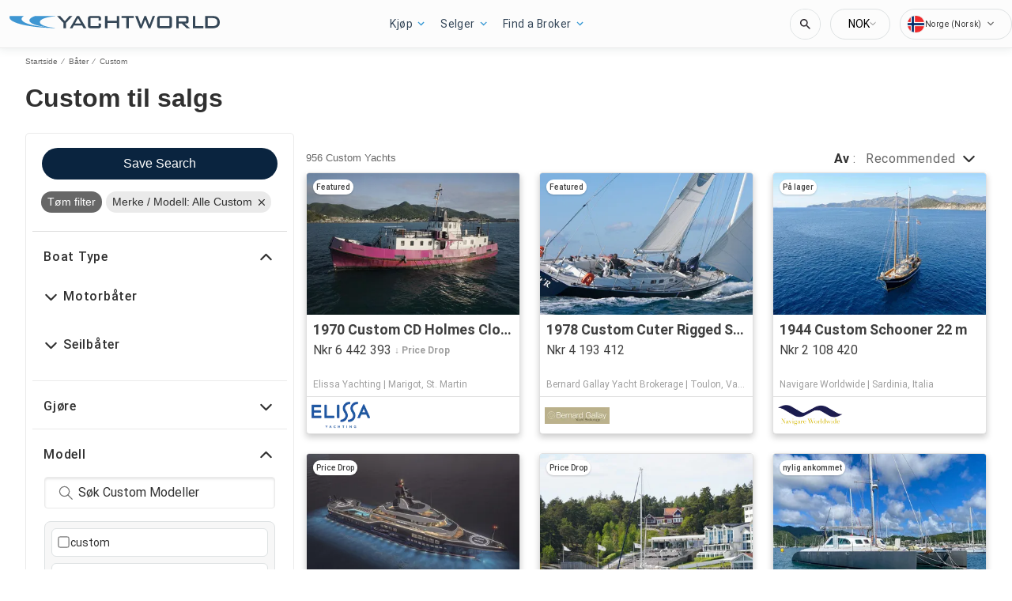

--- FILE ---
content_type: text/css
request_url: https://no.yachtworld.com/static/css/FooterFlexible-components-FooterSupportLink.1f18686c.chunk.css
body_size: 106
content:
@media screen and (max-width:767px){div.support-link .inner{display:block}div.support-link .inner a:link{display:block;text-align:center;margin-bottom:8px}div.social-footer{display:flex;align-items:center;justify-content:center;margin-top:5px}}@media screen and (min-width:768px){div.social-footer{display:flex;align-items:center;justify-content:center;margin-top:5px}div.social-footer .social-footer a:link{margin-right:0;margin-left:20px}}.social-link-reddit img,.social-link-x img{width:24px;height:24px}@media screen and (min-width:1233px){div.support-link .inner{display:flex}div.social-footer{margin-left:auto;margin-right:0}}div.support-link{background-color:#2d3e4f;width:100%}div.support-link a:hover,div.support-link a:link{color:#fff;font-size:15px;font-weight:500;margin-right:20px;text-decoration:none;text-transform:capitalize}div.support-link .inner{text-align:left;margin:0 auto;padding:15px 26px 15px 36px;font-family:"Open Sans","Helvetica Neue",Helvetica,sans-serif;color:#fff}@media screen and (max-width:767px){div.support-link .inner{display:block}div.support-link .inner a:link{display:block;text-align:center;margin-bottom:8px}}@media screen and (min-width:768px){.home-block div.support-link .inner{max-width:1415px}}
/*# sourceMappingURL=FooterFlexible-components-FooterSupportLink.1f18686c.chunk.css.map */

--- FILE ---
content_type: text/javascript; charset=utf-8
request_url: https://app.link/_r?sdk=web2.86.5&branch_key=key_test_hqpJ5KtLWEmKFttPfjuuQdaptCn4jyjk&callback=branch_callback__0
body_size: 69
content:
/**/ typeof branch_callback__0 === 'function' && branch_callback__0("1540076747680645295");

--- FILE ---
content_type: application/javascript; charset=UTF-8
request_url: https://no.yachtworld.com/cdn-cgi/challenge-platform/scripts/jsd/main.js
body_size: 4680
content:
window._cf_chl_opt={oPNF3:'g'};~function(U5,W,a,D,J,S,z,f,j){U5=B,function(H,Z,UI,U4,l,v){for(UI={H:331,Z:373,l:296,v:311,A:308,x:275,N:303,L:345,y:314,C:326},U4=B,l=H();!![];)try{if(v=-parseInt(U4(UI.H))/1*(parseInt(U4(UI.Z))/2)+-parseInt(U4(UI.l))/3*(parseInt(U4(UI.v))/4)+-parseInt(U4(UI.A))/5+parseInt(U4(UI.x))/6+parseInt(U4(UI.N))/7+parseInt(U4(UI.L))/8*(parseInt(U4(UI.y))/9)+parseInt(U4(UI.C))/10,Z===v)break;else l.push(l.shift())}catch(A){l.push(l.shift())}}(U,673164),W=this||self,a=W[U5(365)],D=function(UA,Uv,UR,Uc,U6,Z,l,A){return UA={H:330,Z:364},Uv={H:334,Z:334,l:359,v:334,A:322,x:334,N:300,L:359,y:334},UR={H:271},Uc={H:271,Z:300,l:370,v:366,A:337,x:370,N:370,L:366,y:337,C:261,k:359,i:261,M:359,d:359,G:261,s:359,e:334,K:359,F:366,m:337,b:261,o:261,O:359,U0:334,U1:359,U2:359,U3:359,UP:322},U6=U5,Z=String[U6(UA.H)],l={'h':function(x,Uf){return Uf={H:320,Z:300},null==x?'':l.g(x,6,function(N,U7){return U7=B,U7(Uf.H)[U7(Uf.Z)](N)})},'g':function(x,N,L,U8,y,C,i,M,G,s,K,F,o,O,U0,U1,U2,U3){if(U8=U6,null==x)return'';for(C={},i={},M='',G=2,s=3,K=2,F=[],o=0,O=0,U0=0;U0<x[U8(Uc.H)];U0+=1)if(U1=x[U8(Uc.Z)](U0),Object[U8(Uc.l)][U8(Uc.v)][U8(Uc.A)](C,U1)||(C[U1]=s++,i[U1]=!0),U2=M+U1,Object[U8(Uc.x)][U8(Uc.v)][U8(Uc.A)](C,U2))M=U2;else{if(Object[U8(Uc.N)][U8(Uc.L)][U8(Uc.y)](i,M)){if(256>M[U8(Uc.C)](0)){for(y=0;y<K;o<<=1,N-1==O?(O=0,F[U8(Uc.k)](L(o)),o=0):O++,y++);for(U3=M[U8(Uc.i)](0),y=0;8>y;o=o<<1.18|U3&1.01,N-1==O?(O=0,F[U8(Uc.M)](L(o)),o=0):O++,U3>>=1,y++);}else{for(U3=1,y=0;y<K;o=o<<1.37|U3,N-1==O?(O=0,F[U8(Uc.d)](L(o)),o=0):O++,U3=0,y++);for(U3=M[U8(Uc.G)](0),y=0;16>y;o=o<<1.2|1&U3,N-1==O?(O=0,F[U8(Uc.s)](L(o)),o=0):O++,U3>>=1,y++);}G--,0==G&&(G=Math[U8(Uc.e)](2,K),K++),delete i[M]}else for(U3=C[M],y=0;y<K;o=o<<1|1.69&U3,N-1==O?(O=0,F[U8(Uc.K)](L(o)),o=0):O++,U3>>=1,y++);M=(G--,0==G&&(G=Math[U8(Uc.e)](2,K),K++),C[U2]=s++,String(U1))}if(M!==''){if(Object[U8(Uc.l)][U8(Uc.F)][U8(Uc.m)](i,M)){if(256>M[U8(Uc.G)](0)){for(y=0;y<K;o<<=1,N-1==O?(O=0,F[U8(Uc.M)](L(o)),o=0):O++,y++);for(U3=M[U8(Uc.b)](0),y=0;8>y;o=U3&1|o<<1.39,O==N-1?(O=0,F[U8(Uc.k)](L(o)),o=0):O++,U3>>=1,y++);}else{for(U3=1,y=0;y<K;o=o<<1.08|U3,O==N-1?(O=0,F[U8(Uc.d)](L(o)),o=0):O++,U3=0,y++);for(U3=M[U8(Uc.o)](0),y=0;16>y;o=o<<1.08|U3&1.82,O==N-1?(O=0,F[U8(Uc.O)](L(o)),o=0):O++,U3>>=1,y++);}G--,0==G&&(G=Math[U8(Uc.U0)](2,K),K++),delete i[M]}else for(U3=C[M],y=0;y<K;o=o<<1.68|U3&1,O==N-1?(O=0,F[U8(Uc.U1)](L(o)),o=0):O++,U3>>=1,y++);G--,0==G&&K++}for(U3=2,y=0;y<K;o=o<<1|1&U3,O==N-1?(O=0,F[U8(Uc.U2)](L(o)),o=0):O++,U3>>=1,y++);for(;;)if(o<<=1,N-1==O){F[U8(Uc.U3)](L(o));break}else O++;return F[U8(Uc.UP)]('')},'j':function(x,UP,U9){return UP={H:261},U9=U6,x==null?'':''==x?null:l.i(x[U9(UR.H)],32768,function(N,UU){return UU=U9,x[UU(UP.H)](N)})},'i':function(x,N,L,Ut,y,C,i,M,G,s,K,F,o,O,U0,U1,U3,U2){for(Ut=U6,y=[],C=4,i=4,M=3,G=[],F=L(0),o=N,O=1,s=0;3>s;y[s]=s,s+=1);for(U0=0,U1=Math[Ut(Uv.H)](2,2),K=1;U1!=K;U2=F&o,o>>=1,0==o&&(o=N,F=L(O++)),U0|=K*(0<U2?1:0),K<<=1);switch(U0){case 0:for(U0=0,U1=Math[Ut(Uv.Z)](2,8),K=1;K!=U1;U2=F&o,o>>=1,0==o&&(o=N,F=L(O++)),U0|=K*(0<U2?1:0),K<<=1);U3=Z(U0);break;case 1:for(U0=0,U1=Math[Ut(Uv.H)](2,16),K=1;K!=U1;U2=F&o,o>>=1,o==0&&(o=N,F=L(O++)),U0|=K*(0<U2?1:0),K<<=1);U3=Z(U0);break;case 2:return''}for(s=y[3]=U3,G[Ut(Uv.l)](U3);;){if(O>x)return'';for(U0=0,U1=Math[Ut(Uv.v)](2,M),K=1;U1!=K;U2=o&F,o>>=1,o==0&&(o=N,F=L(O++)),U0|=(0<U2?1:0)*K,K<<=1);switch(U3=U0){case 0:for(U0=0,U1=Math[Ut(Uv.v)](2,8),K=1;U1!=K;U2=F&o,o>>=1,o==0&&(o=N,F=L(O++)),U0|=(0<U2?1:0)*K,K<<=1);y[i++]=Z(U0),U3=i-1,C--;break;case 1:for(U0=0,U1=Math[Ut(Uv.Z)](2,16),K=1;U1!=K;U2=o&F,o>>=1,0==o&&(o=N,F=L(O++)),U0|=(0<U2?1:0)*K,K<<=1);y[i++]=Z(U0),U3=i-1,C--;break;case 2:return G[Ut(Uv.A)]('')}if(0==C&&(C=Math[Ut(Uv.x)](2,M),M++),y[U3])U3=y[U3];else if(U3===i)U3=s+s[Ut(Uv.N)](0);else return null;G[Ut(Uv.L)](U3),y[i++]=s+U3[Ut(Uv.N)](0),C--,s=U3,0==C&&(C=Math[Ut(Uv.y)](2,M),M++)}}},A={},A[U6(UA.Z)]=l.h,A}(),J=Y(),S={},S[U5(357)]='o',S[U5(376)]='s',S[U5(285)]='u',S[U5(344)]='z',S[U5(292)]='n',S[U5(336)]='I',S[U5(273)]='b',z=S,W[U5(290)]=function(H,Z,A,x,UF,UK,Ue,UY,L,y,C,i,M,G){if(UF={H:281,Z:313,l:258,v:281,A:305,x:302,N:259,L:302,y:259,C:371,k:267,i:271,M:350,d:372},UK={H:279,Z:271,l:268},Ue={H:370,Z:366,l:337,v:359},UY=U5,null===Z||Z===void 0)return x;for(L=I(Z),H[UY(UF.H)][UY(UF.Z)]&&(L=L[UY(UF.l)](H[UY(UF.v)][UY(UF.Z)](Z))),L=H[UY(UF.A)][UY(UF.x)]&&H[UY(UF.N)]?H[UY(UF.A)][UY(UF.L)](new H[(UY(UF.y))](L)):function(s,UJ,K){for(UJ=UY,s[UJ(UK.H)](),K=0;K<s[UJ(UK.Z)];s[K+1]===s[K]?s[UJ(UK.l)](K+1,1):K+=1);return s}(L),y='nAsAaAb'.split('A'),y=y[UY(UF.C)][UY(UF.k)](y),C=0;C<L[UY(UF.i)];i=L[C],M=h(H,Z,i),y(M)?(G=M==='s'&&!H[UY(UF.M)](Z[i]),UY(UF.d)===A+i?N(A+i,M):G||N(A+i,Z[i])):N(A+i,M),C++);return x;function N(s,K,UT){UT=B,Object[UT(Ue.H)][UT(Ue.Z)][UT(Ue.l)](x,K)||(x[K]=[]),x[K][UT(Ue.v)](s)}},f=U5(299)[U5(262)](';'),j=f[U5(371)][U5(267)](f),W[U5(327)]=function(H,Z,Ub,Up,l,v,A,x){for(Ub={H:293,Z:271,l:271,v:306,A:359,x:295},Up=U5,l=Object[Up(Ub.H)](Z),v=0;v<l[Up(Ub.Z)];v++)if(A=l[v],'f'===A&&(A='N'),H[A]){for(x=0;x<Z[l[v]][Up(Ub.l)];-1===H[A][Up(Ub.v)](Z[l[v]][x])&&(j(Z[l[v]][x])||H[A][Up(Ub.A)]('o.'+Z[l[v]][x])),x++);}else H[A]=Z[l[v]][Up(Ub.x)](function(N){return'o.'+N})},P();function n(H,Ux,UB){return Ux={H:349},UB=U5,Math[UB(Ux.H)]()<H}function E(H,Z,Ud,Uw){return Ud={H:353,Z:370,l:274,v:337,A:306,x:291},Uw=U5,Z instanceof H[Uw(Ud.H)]&&0<H[Uw(Ud.H)][Uw(Ud.Z)][Uw(Ud.l)][Uw(Ud.v)](Z)[Uw(Ud.A)](Uw(Ud.x))}function V(v,A,UM,Un,x,N,L,y,C,k,i,M){if(UM={H:358,Z:362,l:270,v:356,A:343,x:294,N:297,L:324,y:361,C:332,k:333,i:340,M:312,d:318,G:374,s:343,e:276,K:343,F:276,m:280,b:343,o:367,O:284,U0:287,U1:348,U2:257,U3:263,Ud:342,Uq:364},Un=U5,!n(0))return![];N=(x={},x[Un(UM.H)]=v,x[Un(UM.Z)]=A,x);try{L=W[Un(UM.l)],y=Un(UM.v)+W[Un(UM.A)][Un(UM.x)]+Un(UM.N)+L.r+Un(UM.L),C=new W[(Un(UM.y))](),C[Un(UM.C)](Un(UM.k),y),C[Un(UM.i)]=2500,C[Un(UM.M)]=function(){},k={},k[Un(UM.d)]=W[Un(UM.A)][Un(UM.d)],k[Un(UM.G)]=W[Un(UM.s)][Un(UM.G)],k[Un(UM.e)]=W[Un(UM.K)][Un(UM.F)],k[Un(UM.m)]=W[Un(UM.b)][Un(UM.o)],k[Un(UM.O)]=J,i=k,M={},M[Un(UM.U0)]=N,M[Un(UM.U1)]=i,M[Un(UM.U2)]=Un(UM.U3),C[Un(UM.Ud)](D[Un(UM.Uq)](M))}catch(d){}}function Q(UN,UH,H){return UN={H:270,Z:288},UH=U5,H=W[UH(UN.H)],Math[UH(UN.Z)](+atob(H.t))}function T(H,Z,UC,Uy,Ur,UL,Ul,l,v,A){UC={H:270,Z:298,l:343,v:361,A:332,x:333,N:356,L:343,y:294,C:323,k:368,i:340,M:312,d:354,G:301,s:309,e:309,K:310,F:368,m:342,b:364,o:315},Uy={H:346},Ur={H:282,Z:282,l:339,v:360,A:282},UL={H:340},Ul=U5,l=W[Ul(UC.H)],console[Ul(UC.Z)](W[Ul(UC.l)]),v=new W[(Ul(UC.v))](),v[Ul(UC.A)](Ul(UC.x),Ul(UC.N)+W[Ul(UC.L)][Ul(UC.y)]+Ul(UC.C)+l.r),l[Ul(UC.k)]&&(v[Ul(UC.i)]=5e3,v[Ul(UC.M)]=function(UX){UX=Ul,Z(UX(UL.H))}),v[Ul(UC.d)]=function(UW){UW=Ul,v[UW(Ur.H)]>=200&&v[UW(Ur.Z)]<300?Z(UW(Ur.l)):Z(UW(Ur.v)+v[UW(Ur.A)])},v[Ul(UC.G)]=function(Ua){Ua=Ul,Z(Ua(Uy.H))},A={'t':Q(),'lhr':a[Ul(UC.s)]&&a[Ul(UC.e)][Ul(UC.K)]?a[Ul(UC.e)][Ul(UC.K)]:'','api':l[Ul(UC.F)]?!![]:![],'payload':H},v[Ul(UC.m)](D[Ul(UC.b)](JSON[Ul(UC.o)](A)))}function I(H,Us,Ug,Z){for(Us={H:258,Z:293,l:363},Ug=U5,Z=[];H!==null;Z=Z[Ug(Us.H)](Object[Ug(Us.Z)](H)),H=Object[Ug(Us.l)](H));return Z}function P(t3,t2,t0,US,H,Z,l,v,A){if(t3={H:270,Z:368,l:283,v:338,A:355,x:355,N:317,L:266},t2={H:283,Z:338,l:266},t0={H:269},US=U5,H=W[US(t3.H)],!H)return;if(!g())return;(Z=![],l=H[US(t3.Z)]===!![],v=function(Uz,x){if(Uz=US,!Z){if(Z=!![],!g())return;x=c(),T(x.r,function(N){R(H,N)}),x.e&&V(Uz(t0.H),x.e)}},a[US(t3.l)]!==US(t3.v))?v():W[US(t3.A)]?a[US(t3.x)](US(t3.N),v):(A=a[US(t3.L)]||function(){},a[US(t3.L)]=function(UE){UE=US,A(),a[UE(t2.H)]!==UE(t2.Z)&&(a[UE(t2.l)]=A,v())})}function Y(Uk,UD){return Uk={H:319},UD=U5,crypto&&crypto[UD(Uk.H)]?crypto[UD(Uk.H)]():''}function h(H,Z,l,UG,UQ,A,x){UQ=(UG={H:357,Z:260,l:277,v:305,A:316},U5);try{A=Z[l]}catch(N){return'i'}if(A==null)return void 0===A?'u':'x';if(UQ(UG.H)==typeof A)try{if(UQ(UG.Z)==typeof A[UQ(UG.l)])return A[UQ(UG.l)](function(){}),'p'}catch(L){}return H[UQ(UG.v)][UQ(UG.A)](A)?'a':A===H[UQ(UG.v)]?'C':A===!0?'T':!1===A?'F':(x=typeof A,UQ(UG.Z)==x?E(H,A)?'N':'f':z[x]||'?')}function c(Uo,UV,l,v,A,x,N){UV=(Uo={H:304,Z:321,l:256,v:289,A:272,x:286,N:369,L:325,y:329,C:307,k:375,i:286,M:328},U5);try{return l=a[UV(Uo.H)](UV(Uo.Z)),l[UV(Uo.l)]=UV(Uo.v),l[UV(Uo.A)]='-1',a[UV(Uo.x)][UV(Uo.N)](l),v=l[UV(Uo.L)],A={},A=Ntxi4(v,v,'',A),A=Ntxi4(v,v[UV(Uo.y)]||v[UV(Uo.C)],'n.',A),A=Ntxi4(v,l[UV(Uo.k)],'d.',A),a[UV(Uo.i)][UV(Uo.M)](l),x={},x.r=A,x.e=null,x}catch(L){return N={},N.r={},N.e=L,N}}function U(t5){return t5='dtXp,document,hasOwnProperty,riYFq1,api,appendChild,prototype,includes,d.cookie,2189282ImUWzC,syUs3,contentDocument,string,style,source,concat,Set,function,charCodeAt,split,jsd,detail,sid,onreadystatechange,bind,splice,error on cf_chl_props,__CF$cv$params,length,tabIndex,boolean,toString,3395028fJURhu,HnhLR9,catch,event,sort,UHTeq3,Object,status,readyState,ntYsJ1,undefined,body,errorInfoObject,floor,display: none,Ntxi4,[native code],number,keys,oPNF3,map,38241bYfRiy,/b/ov1/0.4938913200427381:1768418903:PgrBru0_fdhohZrdOlvnizVUNLyDOPBHW7crUrwN0YU/,log,_cf_chl_opt;NaZoI3;Bshk0;IzgW1;qzjKa3;GBApq0;giyU9;KutOj0;QgiX4;Khftj4;Lfpaq4;zBhRN3;JSmY9;Ntxi4;oxFY5;TDAZ2;ldLC0,charAt,onerror,from,4726876RJQphs,createElement,Array,indexOf,navigator,4046700ZjijXx,location,href,188xNNQRX,ontimeout,getOwnPropertyNames,459RZgzkr,stringify,isArray,DOMContentLoaded,KljLg4,randomUUID,WdzhaVspD5fcLeNjr+AtqGRo8B9Ml4$x2KTC0bZimQn7XHgk-wuPFOYy6IJ3v1SEU,iframe,join,/jsd/oneshot/fc21b7e0d793/0.4938913200427381:1768418903:PgrBru0_fdhohZrdOlvnizVUNLyDOPBHW7crUrwN0YU/,/invisible/jsd,contentWindow,13736380dOqtmx,oxFY5,removeChild,clientInformation,fromCharCode,1zGPAZc,open,POST,pow,cloudflare-invisible,bigint,call,loading,success,timeout,postMessage,send,_cf_chl_opt,symbol,88080sQRwyM,xhr-error,now,chctx,random,isNaN,error,parent,Function,onload,addEventListener,/cdn-cgi/challenge-platform/h/,object,jCNy9,push,http-code:,XMLHttpRequest,GsWUx0,getPrototypeOf'.split(','),U=function(){return t5},U()}function R(l,v,t4,Uh,A,x){if(t4={H:368,Z:339,l:257,v:335,A:265,x:278,N:339,L:352,y:341,C:351,k:264},Uh=U5,!l[Uh(t4.H)])return;v===Uh(t4.Z)?(A={},A[Uh(t4.l)]=Uh(t4.v),A[Uh(t4.A)]=l.r,A[Uh(t4.x)]=Uh(t4.N),W[Uh(t4.L)][Uh(t4.y)](A,'*')):(x={},x[Uh(t4.l)]=Uh(t4.v),x[Uh(t4.A)]=l.r,x[Uh(t4.x)]=Uh(t4.C),x[Uh(t4.k)]=v,W[Uh(t4.L)][Uh(t4.y)](x,'*'))}function g(Uu,UZ,H,Z,l){return Uu={H:288,Z:347},UZ=U5,H=3600,Z=Q(),l=Math[UZ(Uu.H)](Date[UZ(Uu.Z)]()/1e3),l-Z>H?![]:!![]}function B(t,H,Z,l){return t=t-256,Z=U(),l=Z[t],l}}()

--- FILE ---
content_type: application/javascript
request_url: https://no.yachtworld.com/static/js/511.8da5c39d.chunk.js
body_size: 47853
content:
(this.__LOADABLE_LOADED_CHUNKS__=this.__LOADABLE_LOADED_CHUNKS__||[]).push([[511],{2171:function(e){e.exports=JSON.parse('{"server":{"api":{"serviceName":"api-node-platform","endpoint":"http://api-node-platform.prod.bgrp.io","prefix":"yachtworld"}},"client":{"public":{"url":"/"},"editorial":{"baseUrl":"https://images.yachtworld.com/resize/wp/13"},"imageserver":{"hostname":"https://images.yachtworld.com"},"cdn":{"endpoint":""},"apiGateway":{"endpoint":"https://www.yachtworld.com","prefix":"yachtworld"}},"supports":{"cookiesDisclaimer":false,"enablePrivateFeatured":false,"newsletterSubscription":false,"multiLanguage":true,"adButler":true,"kameleoon":true,"services":true,"leadQuestionnaire":true,"engines":false,"oldHeader":true,"customMeta":true,"subDomains":true,"multipleDomainsHost":true,"subsectionOrder":1,"fsboCTA":false,"manufacturerListings":true,"localDelivery":true,"priceDrop":true,"boatLengthInMobile":true,"defaultUoms":true,"showUpperFooter":true,"hideCurrentLanguage":true,"showBottomAdBox":true,"moreProductsButton":true,"showThirdAdBox":true,"usWatersRestriction":true,"additionalLeadsModal":true,"showLiveVideoTourButton":true,"showLocationWithoutCoordinates":true,"showBoatNameinH1":true,"hideHin":true,"BDPContactFormModal":true,"immersiveTour":true,"yachtworldJavaBDPCookie":true,"visibilityLevelFiltering":{"enabled":true,"threshold":1},"brokerSpotlightV2":{"enabled":true},"permutive":true,"optimize":true,"abVariantCookies":true,"dynamicContent":false,"ywBrokerRedirect":true,"boatLoans":true,"useLocationSpecificSubdivisions":true,"forwardedHost":true,"useBrokerUrlPrefix":true,"useBrandedSrpBreadCrumbs":true,"enableSrpSeo":false,"searchAlerts":true,"useBrokerSpotlightIndexing":true,"extendedSeoContent":true,"dynamicSeoTitleDescription":false,"enableOEM":true,"enableDealerLocatorV2":true,"enableSponsoredSearch":true,"priceDisclaimer":true,"bdp":{"conversationalCta":true},"trackTotalSearchCount":true,"radiusSearch":{"enabled":true,"brandingV2":false},"rotationalProducts":true,"showOriginalCurrency":true,"threeColumnLayout":true,"cmp":true,"sameDomainClientApiGatewayEndpoint":true,"showAdsOnBrandedSrpHeader":true,"enableSponsoredSearchExactMatch":true,"enableFuzzySponsoredSearch":true,"isUsersCurrencyEnabled":true,"isSearchMobileBoxAds":true,"isTargetBlankEnabled":true,"isRemoveMonthlyFinanceEnabled":true,"enableNewSaveSearch":true,"enableRandomizedSponsoredBoatsSearch":true,"enableFilterRedesign":true,"isEngineFilterEnabled":true,"shouldIgnoreDiscoveryService":false,"enableTopNavigationV2":true,"enableExtraSponsoredListings":true,"randomSponsoredBoatsSize":3,"boatDetailsContactFormSticky":false,"serveFontsFromCloudFront":true,"serveLuxuryFonts":true,"enableNewSpecifications":true,"isAppBannerDisabled":true,"speculationRules":false,"enableNewBDP":true,"isSbpPhoneFieldDisabled":true,"isSubmitSBPLeadEnabled":true,"enableBlocksContent":true,"spotlightSort":true},"currency":{"name":"Euro","abbr":"EUR","symbol":"\u20ac","format":"suffix"},"supportedUoms":{"m":{"length":{"name":"metre","abbr":"m","symbol":"m"},"weight":{"name":"kilogram","abbr":"kg","symbol":"kg"},"greatWeight":{"name":"tonne","abbr":"t","symbol":"t"},"speed":{"name":"knots","abbr":"kn","symbol":"kn"},"capacity":{"name":"litre","abbr":"l","symbol":"l"},"distance":{"name":"nautical mile","abbr":"nmi","symbol":"nm"},"radius":{"name":"kilometers","abbr":"km","symbol":"km"}},"ft":{"length":{"name":"foot","abbr":"ft","symbol":"ft"},"weight":{"name":"pound","abbr":"lb","symbol":"Lb"},"speed":{"name":"knots","abbr":"kn","symbol":"kn"},"capacity":{"name":"gallon","abbr":"gal","symbol":"gal"},"distance":{"name":"nautical mile","abbr":"nmi","symbol":"nm"},"radius":{"name":"foot","abbr":"ft","symbol":"ft"}}},"uom":{"length":{"name":"metre","abbr":"m","symbol":"m"},"weight":{"name":"kilogram","abbr":"kg","symbol":"kg"},"speed":{"name":"knots","abbr":"kn","symbol":"kn"},"capacity":{"name":"litre","abbr":"l","symbol":"l"},"distance":{"name":"nautical mile","abbr":"nmi","symbol":"nm"},"radius":{"name":"kilometers","abbr":"km","symbol":"km"},"greatWeight":{"name":"tonne","abbr":"t","symbol":"t"}},"footer":{"copyright":{"url":"https://www.boatsgroup.com/copyright-francais/","name":"copyright","event":{"action":"Boats Group","label":"Boats Group"}},"links":[{"props":{"href":"https://www.boatsgroup.com/copyright/","rel":"noopener noreferrer","target":"_blank"},"name":"copyrightLink.name","rel":"noopener noreferrer","event":{"action":"copyright","label":"copyright"}},{"props":{"href":"https://www.boatsgroup.com/terms-of-use/","rel":"noopener noreferrer","target":"_blank"},"name":"termsAndConditions.name","rel":"noopener noreferrer","event":{"action":"terms of use","label":"terms of use"}},{"props":{"href":"https://www.boatsgroup.com/privacy/","rel":"noopener noreferrer","target":"_blank"},"name":"privacyPolicy.name","rel":"noopener noreferrer","event":{"action":"privacy policy","label":"privacy policy"}},{"props":{"href":"cookiesPolicy.url","rel":"noopener noreferrer","target":"_blank"},"name":"cookiesPolicy.name","rel":"noopener noreferrer","event":{"action":"cookies policy","label":"cookies policy"}},{"props":{"href":"https://www.networkadvertising.org/choices","rel":"noopener noreferrer"},"name":"adChoices","img":"/assets/enhance-notice.png","alt":"DAA Icon","event":{"action":"AdChoices","label":"AdChoices"}}],"subFooter":{"links":[{"props":{"href":"contactUs.url"},"name":"contactUs.name","rel":"noopener noreferrer","event":{"action":"contact us","label":"contact us"}},{"props":{"href":"help.url"},"name":"help.name","rel":"noopener noreferrer","event":{"action":"terms of use","label":"terms of use"}},{"props":{"href":"aboutUs.url"},"name":"aboutUs.name","rel":"noopener noreferrer","event":{"action":"contact us","label":"contact us"}},{"props":{"href":"advertiseWithUs.url"},"name":"advertiseWithUs.name","rel":"noopener noreferrer","event":{"action":"advertise with us","label":"advertise with us"}},{"props":{"href":"mediaKit.url"},"name":"mediaKit.name","rel":"noopener noreferrer","event":{"action":"terms of use","label":"terms of use"}},{"props":{"href":"membership.url"},"name":"membership.name","rel":"noopener noreferrer","event":{"action":"contact us","label":"contact us"}},{"props":{"href":"doNotSellMyPersonalInformation.url","rel":"noopener","target":"_blank"},"name":"doNotSellMyPersonalInformation.name","rel":"noopener noreferrer","event":{"action":"terms of use","label":"terms of use"}}],"socialLinks":[{"props":{"aria-label":"YouTube","href":"https://www.youtube.com/channel/UC-SmgTR3zN7nm9u02YCMtvw","rel":"noopener","target":"_blank"},"name":"youtube.name","img":"/assets/social-media/yw-youtube.svg","alt":"YouTube Icon","event":{"action":"YouTube","label":"YouTube"}},{"props":{"aria-label":"Instagram","href":"https://www.instagram.com/yachtworld/","rel":"noopener","target":"_blank"},"name":"instagram.name","img":"/assets/social-media/yw-instagram.svg","alt":"Instagram Icon","event":{"action":"instagram","label":"instagram"}},{"props":{"aria-label":"Facebook","href":"https://www.facebook.com/YachtWorld/","rel":"noopener","target":"_blank"},"name":"facebook.name","img":"/assets/social-media/yw-facebook.svg","alt":"Facebook Icon","event":{"action":"facebook","label":"facebook"}},{"props":{"aria-label":"X","href":"https://x.com/yachtworld","rel":"noopener","target":"_blank"},"name":"x.name","img":"/assets/social-media/yw-x.svg","alt":"X Icon","event":{"action":"x","label":"x"}},{"props":{"aria-label":"Reddit","href":"https://www.reddit.com/r/YachtWorld_Official/","rel":"noopener","target":"_blank"},"name":"reddit.name","img":"/assets/social-media/yw-reddit.svg","alt":"Reddit Icon","event":{"action":"reddit","label":"reddit"}}]}},"pages":{"home":{"newAdsConfig":{"adsPerZone":"one","roadblocks":true,"adZones":{"pfba":{"classes":"pfba","groupID":1,"devices":["all"],"zoneID":800937},"box-1":{"classes":"ad","groupID":1,"devices":["all"],"defaultImageURL":"/assets/images/default/ads/300x250_A.jpg","zoneID":798998},"leaderboard-mid-1":{"classes":"ad w728","groupID":1,"devices":["desktop","tablet"],"defaultImageURL":"/assets/images/default/ads/728x90_A.jpg","zoneID":798999},"leaderboard-bottom":{"classes":"ad w728","groupID":1,"devices":["desktop","tablet"],"defaultImageURL":"/assets/images/default/ads/728x90_A.jpg","zoneID":799000},"mobile-box-1":{"classes":"ad","groupID":1,"devices":["mobile"],"defaultImageURL":"/assets/images/default/ads/300x250_A.jpg","zoneID":799002},"mobile-box-2":{"classes":"ad","groupID":1,"devices":["mobile"],"defaultImageURL":"/assets/images/default/ads/300x250_A.jpg","zoneID":799003}},"kwArray":["prod"]},"heroImages":["/assets/home/banner/banner_001_2.webp","/assets/home/banner/banner_002_2.webp","/assets/home/banner/banner_003_2.webp","/assets/home/banner/banner_004_2.webp"],"heroImageSizes":{"500w":{"width":500,"height":350},"768w":{"width":970,"height":350},"1440w":{"width":1440,"height":500}},"seoConfig":{"seo":"data-reporting-click-internal-link-id","props":[{"key":"condition","value":"new","default":"new power boats"},{"key":"condition","value":"used","default":"used power boats"}],"homeSchema":{"name":{"en":"YachtWorld","fr":"YachtWorld France","de":"YachtWorld Deutschland","es":"YachtWorld Espa\xf1a","it":"YachtWorld Italia","uk":"YachtWorld UK","nl":"YachtWorld Nederland"},"socialLinks":["https://www.facebook.com/YachtWorld","https://www.instagram.com/yachtworld/ ","https://x.com/yachtworld ","https://www.linkedin.com/company/yachtworld-llc/","https://www.youtube.com/@yachtworld/"],"url":"https://www.yachtworld.com/"}},"hidden":{"fsbo-mini-ad":true,"quicksearch":{"location":true,"unpoweredCategory":true,"engineCategory":true}},"quickSearchBlock":true,"featuredArticlesRow":true,"adType":"featured_boat","showSocialMediaLinks":true,"quickLinksRedesign":true,"forwardIp":true,"buyingExperienceCategories":[{"classIcon":"buying","name":"buying"},{"classIcon":"directory","name":"directory"},{"classIcon":"research","name":"research"},{"classIcon":"search-alerts","name":"searchAlerts"},{"classIcon":"selling","name":"selling"},{"classIcon":"services","name":"services"}]},"searchResults":{"facets":[{"name":"country","enabledForEngines":false,"initialState":{"open":false}},{"name":"city","enabledForEngines":false,"initialState":{"open":false}},{"name":"region","enabledForEngines":false,"forceDisabledForCountries":["DE","GB"],"forceEnabledForCountries":["US"],"initialState":{"open":false}},{"name":"subdivision","enabledForEngines":false,"forceEnabledForCountries":["DE","FR","GB"],"initialState":{"open":false}},{"name":"condition","enabledForEngines":true,"initialState":{"open":true}},{"name":"length","enabledForEngines":true,"initialState":{"open":true}},{"name":"make","enabledForEngines":true,"initialState":{"open":false}},{"name":"fuelType","enabledForEngines":false,"initialState":{"open":false}},{"name":"hullMaterial","enabledForEngines":false,"initialState":{"open":false}},{"name":"radius","enabledForEngines":false,"initialState":{"open":true}}],"typeChooser":{"enabled":false},"newAdsConfig":{"adsPerZone":"one","roadblocks":true,"adZones":{"banner-spotlight-1":{"classes":"ad-column ad-300x250","devices":["all"],"defaultImageURL":"/assets/images/default/ads/300x250_A.jpg","zoneID":1018728},"boat-search_banner-top":{"classes":"ad header","groupID":1,"devices":["all"],"zoneID":831045},"inline-box-1":{"classes":"ad-column ad-300x250","groupID":1,"devices":["desktop","tablet"],"defaultImageURL":"/assets/images/default/ads/300x250_A.jpg","zoneID":800938},"inline-box-2":{"classes":"ad-column ad-300x250","groupID":1,"devices":["desktop","tablet"],"defaultImageURL":"/assets/images/default/ads/300x250_A.jpg","zoneID":800939},"inline-box-3":{"classes":"ad-column ad-300x250","groupID":2,"devices":["desktop","tablet"],"defaultImageURL":"/assets/images/default/ads/300x250_A.jpg","zoneID":800940},"inline-box-4":{"classes":"ad-column ad-300x250","groupID":2,"devices":["desktop","tablet"],"defaultImageURL":"/assets/images/default/ads/300x250_A.jpg","zoneID":800941},"inline-box-5":{"classes":"ad-column ad-300x250","groupID":1,"devices":["desktop","tablet"],"defaultImageURL":"/assets/images/default/ads/300x250_A.jpg","zoneID":827095},"mobile-box-1":{"classes":"ad-column ad-300x250","groupID":1,"devices":["mobile"],"defaultImageURL":"/assets/images/default/ads/300x250_A.jpg","zoneID":800981},"mobile-box-2":{"classes":"ad-column ad-300x250","groupID":1,"devices":["mobile"],"defaultImageURL":"/assets/images/default/ads/300x250_A.jpg","zoneID":800982},"mobile-box-3":{"classes":"ad-column ad-300x250","groupID":2,"devices":["mobile"],"defaultImageURL":"/assets/images/default/ads/300x250_A.jpg","zoneID":800983},"mobile-box-4":{"classes":"ad-column ad-300x250","groupID":2,"devices":["mobile"],"defaultImageURL":"/assets/images/default/ads/300x250_A.jpg","zoneID":838332},"mobile-box-5":{"classes":"ad-column ad-300x250","groupID":1,"devices":["mobile"],"defaultImageURL":"/assets/images/default/ads/300x250_A.jpg","zoneID":838333}},"kwArray":["prod"]},"pagination":{"maxPages":250,"pageSize":31},"listingImage":{"altText":{"variant":1,"description":"make model"}},"relatedContent":{"condition":true,"make":true,"model":true,"modelRange":false,"type":false}},"searchResultsOneColumn":{"newAdsConfig":{"adsPerZone":"one","roadblocks":true,"adZones":{"box-1":{"classes":"right-rail-ad ad-300","groupID":1,"devices":["desktop","tablet"],"zoneID":821602},"box-2":{"classes":"right-rail-ad ad-300","groupID":1,"devices":["desktop","tablet"],"zoneID":821603},"box-3":{"classes":"right-rail-ad ad-300","groupID":1,"devices":["desktop","tablet"],"zoneID":821604},"leaderboard-alpha":{"classes":"ad header footer w728","groupID":1,"devices":["desktop","tablet"],"zoneID":821531},"leaderboard-bottom":{"classes":"ad header footer w728","groupID":1,"devices":["desktop","tablet"],"zoneID":821600},"leaderboard-mid-1":{"classes":"ad w728","groupID":1,"devices":["desktop","tablet"],"zoneID":821609},"leaderboard-mid-2":{"classes":"ad w728","groupID":1,"devices":["desktop","tablet"],"zoneID":821610},"mobile-box-1":{"classes":"ad-column ad-300x250","groupID":1,"devices":["mobile"],"zoneID":800981},"mobile-box-2":{"classes":"ad-column ad-300x250","groupID":1,"devices":["mobile"],"zoneID":800982},"mobile-leaderboard-custom":{"classes":"bp2max ad-320x80","groupID":1,"devices":["mobile"],"zoneID":821601}},"kwArray":["prod"]}},"excludeStaticPaths":["/resources/css/","/resources/images/"],"details":{"newAdsConfig":{"adsPerZone":"one","adZones":{"leaderboard-top":{"classes":"ad w728","groupID":1,"devices":["desktop","tablet"],"defaultImageURL":"/assets/images/default/ads/728x90_A.jpg","refresh":true,"zoneID":826728},"box-1":{"classes":"right-rail-ad ad-300","groupID":1,"devices":["desktop","tablet"],"defaultImageURL":"/assets/images/default/ads/300x250_A.jpg","refresh":true,"zoneID":800987},"box-2":{"classes":"right-rail-ad ad-300","groupID":1,"devices":["desktop","tablet"],"defaultImageURL":"/assets/images/default/ads/300x250_A.jpg","zoneID":800989},"box-3":{"classes":"right-rail-ad ad-300","groupID":1,"devices":["desktop","tablet"],"defaultImageURL":"/assets/images/default/ads/300x250_A.jpg","zoneID":800991},"leaderboard-bottom":{"classes":"ad w728","groupID":1,"devices":["desktop","tablet"],"defaultImageURL":"/assets/images/default/ads/728x90_A.jpg","zoneID":836467},"mobile-leaderboard-top-1":{"classes":"ad","groupID":1,"devices":["mobile"],"defaultImageURL":"/assets/images/default/ads/320x50_A.jpg","refresh":true,"zoneID":800996},"service-button-1":{"classes":"ad bdp-services","groupID":1,"devices":["all"],"zoneID":800992},"service-button-2":{"classes":"ad bdp-services","groupID":1,"devices":["all"],"zoneID":800993},"service-button-3":{"classes":"ad bdp-services","groupID":1,"devices":["all"],"zoneID":800994},"service-button-4":{"classes":"ad bdp-services","groupID":1,"devices":["all"],"zoneID":800995},"mobile-box-1":{"classes":"ad","groupID":1,"devices":["mobile"],"defaultImageURL":"/assets/images/default/ads/300x250_A.jpg","zoneID":800997},"mobile-box-2":{"classes":"ad","groupID":1,"devices":["mobile"],"defaultImageURL":"/assets/images/default/ads/300x250_A.jpg","zoneID":800998}},"kwArray":["prod"]},"dealerLocator":{"dealersPerPage":6,"maxPageNumber":7,"dealersPath":"/oem/dealers/"},"seo":{"title":{"conditions":["length24m"]}},"brokerSpotlight":{"endpoint":"https://www.boatwizardwebsolutions.com/broker_spotlight/signature.php","version":2},"additionalLeads":{"pageSize":3,"sort":"random","params":["location","make","model","class"]},"leads":{"oemLeadSourceCode":"YachtWorld Brand Showcase"},"boatDetailsPageRedesign":{"active":true}},"partySearch":{"defaultBanner":"/assets/partySearch/default_banner.jpg","backgroundFormImage":"/assets/home/banner/banner_004_2.jpg","pagination":{"pageSize":20,"pageHorizon":5},"sort":{"options":["proximity-asc","proximity-desc","displayName-asc","displayName-desc"],"default":"proximity-asc"},"params":[{"name":"page","type":"number","query":true,"default":1,"translateParamKey":"partySearch.routes.page.param"},{"name":"region","type":"string","query":true,"default":"","translateParamKey":"partySearch.routes.region.param"},{"name":"subdivision","type":"string","query":true,"default":"","translateParamKey":"partySearch.routes.subdivision.param"},{"name":"keyword","type":"string","query":true,"default":"","translateParamKey":"partySearch.routes.keyword.param"},{"name":"distance","type":"string","query":true,"default":"","translateParamKey":"partySearch.routes.distance.param"},{"name":"sort","type":"string","query":true,"default":"proximity-asc","translateParamKey":"partySearch.routes.sort.param","translateValueKey":"partySearch.routes.sort.value"},{"name":"location","type":"string","query":true,"default":"","translateParamKey":"partySearch.routes.location.param"}],"quickFilterRegion":{"enabled":false,"order":["nord-manche","ouest","ile-de-france","sud-mediterranee","sud-ouest","autres-regions","dom-tom","etranger"],"defaultSort":"displayName-asc"},"analytics":{"mapping":{"sort":[{"key":"proximity-asc","value":"proximity-asc"},{"key":"proximity-desc","value":"proximity-desc"},{"key":"displayName-asc","value":"seller-asc"},{"key":"displayName-desc","value":"seller-desc"}],"quickFilterRegion":[{"key":"nord-manche","value":"north"},{"key":"ouest","value":"west"},{"key":"ile-de-france","value":"ile-de-france"},{"key":"sud-mediterranee","value":"south"},{"key":"sud-ouest","value":"southwest"},{"key":"autres-regions","value":"other"},{"key":"dom-tom","value":"overseas"},{"key":"etranger","value":"foreign"}]}},"facets":[{"name":"keyword"}]},"engineSearch":{"typeChooser":{"enabled":false},"pagination":{"maxPages":250}},"blog":{"home":{"banner":{"home":{"desktop":"/assets/blog/banner/home/home.webp","tablet":"/assets/blog/banner/home/home_tablet.webp","mobile":"/assets/blog/banner/home/home_mobile.webp"},"boating":{"desktop":"/assets/blog/banner/boating/boating.webp","tablet":"/assets/blog/banner/boating/boating_tablet.webp","mobile":"/assets/blog/banner/boating/boating_mobile.webp"},"reviews":{"desktop":"/assets/blog/banner/reviews/reviews.webp","tablet":"/assets/blog/banner/reviews/reviews_tablet.webp","mobile":"/assets/blog/banner/reviews/reviews_mobile.webp"},"buying":{"desktop":"/assets/blog/banner/buying/buying.webp","tablet":"/assets/blog/banner/buying/buying_tablet.webp","mobile":"/assets/blog/banner/buying/buying_mobile.webp"},"selling":{"desktop":"/assets/blog/banner/selling/selling.webp","tablet":"/assets/blog/banner/selling/selling_tablet.webp","mobile":"/assets/blog/banner/selling/selling_mobile.webp"}},"bannerFontSize":"6vw","breadcrumbs":"Yachtworld.com"},"pagination":{"pageSize":9,"pageHorizon":5},"categories":[{"name":"power","img":"/assets/blog/categories/boating.webp","event":{"action":"blog","label":"power"}},{"name":"sail","img":"/assets/blog/categories/reviews.webp","event":{"action":"blog","label":"sail"}},{"name":"lifestyle","img":"/assets/blog/categories/buying.webp","event":{"action":"blog","label":"lifestyle"}},{"name":"reviews","img":"/assets/blog/categories/selling.webp","event":{"action":"blog","label":"reviews"}}],"article":{},"newAdsConfig":{"kwArray":["qa"]}},"brandedOemSearchResults":{"pagination":{"pageSize":26},"newAdsConfig":{"adsPerZone":"one","roadblocks":true,"adZones":{"box-1":{"classes":"ad ad-540x220","groupID":1,"devices":["desktop","tablet"],"defaultImageURL":"/assets/images/default/ads/300x250_A.jpg","zoneID":828258},"branded-mobile-box-1":{"classes":"ad-column ad-300x250","groupID":1,"devices":["mobile"],"defaultImageURL":"/assets/images/default/ads/300x250_A.jpg","zoneID":828259},"inline-box-1":{"classes":"ad-column ad-300x250","groupID":1,"devices":["desktop","tablet"],"defaultImageURL":"/assets/images/default/ads/300x250_A.jpg","zoneID":800938},"inline-box-2":{"classes":"ad-column ad-300x250","groupID":1,"devices":["desktop","tablet"],"defaultImageURL":"/assets/images/default/ads/300x250_A.jpg","zoneID":800939},"mobile-box-1":{"classes":"ad-column ad-300x250","groupID":1,"devices":["mobile"],"defaultImageURL":"/assets/images/default/ads/300x250_A.jpg","zoneID":800981},"mobile-box-2":{"classes":"ad-column ad-300x250","groupID":1,"devices":["mobile"],"defaultImageURL":"/assets/images/default/ads/300x250_A.jpg","zoneID":800982}},"kwArray":["prod"]}},"socialBrowse":{"newAdsConfig":{"adsPerZone":"one","roadblocks":true,"adZones":{"mobile-leaderboard-1":{"classes":"ad ad-inline-mobile-box","groupID":1,"devices":["mobile"],"defaultImageURL":"/assets/images/default/ads/320x50_A.jpg","zoneID":838296},"mobile-box-1":{"classes":"ad ad-inline-mobile-box","groupID":1,"devices":["mobile"],"defaultImageURL":"/assets/images/default/ads/320x50_A.jpg","zoneID":1}},"kwArray":["prod"]},"active":true},"blocks":{"static":{"contentType":"dataBlock"},"defaultStaticRouter":"bg.yachtworld.pages","pageKeyPrefix":"bg.yachtworld.pages.","type":{"contentType":"dataBlock","heroImageProps":{"src":"/assets/blocks/hero_image-typepage.png"}},"class":{"contentType":"dataBlock"}}},"boatTypes":{"power":["power-aft","power-airboat","power-aluminum","power-antique","power-barge","power-bass","power-bay","power-bowrider","power-cargo","power-center","power-commercial","power-convertible","power-crossover","power-cruiser","power-cruiseship","power-cuddy","power-deck","power-dinghy","power-dive","power-downeast","power-dragger","power-dualconsole","power-expresscruiser","power-expeditionyacht","power-flats","power-flybridge","power-fresh","power-gulet","power-gigayacht","power-highperf","power-house","power-inflatable","power-jet","power-jon","power-llaut","power-lobster","power-mega","power-motor","power-motorsailer","power-multihull","power-narrow","power-other","power-passenger","power-pcatamaran","power-pilot","power-pontoon","power-pwc","power-rib","power-rivercruiser","power-runabout","power-saltfish","power-skiff","power-skifish","power-skiwake","power-sportcruiser","power-sportfish","power-surfboat","power-superyacht","power-supportvessel","power-tender","power-trawler","power-troller","power-tug","power-unspec","power-util","power-walk"],"sail":["sail-antique","sail-barge","sail-beachcat","sail-catamaran","sail-centercockpit","sail-commercial","sail-cruiser","sail-cutter","sail-day","sail-deck","sail-dinghy","sail-gulet","sail-gigayacht","sail-ketch","sail-motor","sail-multihull","sail-other","sail-performance","sail-pilot","sail-racer","sail-racercruiser","sail-schooner","sail-sloop","sail-trimaran","sail-superyacht","sail-unspec","sail-yawl"],"unpowered":[]},"keys":{"googleMaps":"AIzaSyDgXDQSi4ijc5nK4SD_Ruj26umSocrnT6U"},"services":{"itemsByDFP":["Shipping","Insurance","Finance","Warranty"],"engineItemsByDFP":["Shipping","Insurance","Finance","Warranty"],"items":[{"link":"https://plaisance.axa.fr/devis/realiser-devis-assurance-bateau","serviceCategory":"insurance","serviceName":"axa","type":"item"},{"link":"http://www.pantaenius-group.com/content/#paramPais#","serviceCategory":"transport","serviceName":"pantaenius","type":"item"},{"link":"https://behappyboating.com/quote-1","serviceCategory":"warranty","serviceName":"behappyboating","type":"item"}],"financeServiceCTA":false},"scripts":{"jwPlayer":"https://cdn.jwplayer.com/libraries/CjDv6xDm.js","gtm":{"container":"GTM-K9W7CR","optimize":"GTM-W3NK6C5"},"kameleoon":{"siteCode":"6tukvyck0c","featureFlags":{"ad-butler":"ad-butler","srp-broker-three-col":"srp-broker-three-col","spotlight-ads":"spotlight-ads","brand-amp":"brand-amp","srp-exact-match":"srp-exact-match","srp-fuzzy-sponsored":"srp-fuzzy-sponsored","default-radius-search":"yw-srp-default-radius","randomized-sponsored-search":"yw-randomized-sponsored","yw-bdp-finance-v2-cta":"yw-bdp-finance-v2-cta","yw-luxury-header":"yw-luxury-header","yw-sbp-mandatory-phone-field":"yw-sbp-mandatory-phone-field","hide-prev-next-buttons":"hide-prev-next-buttons","score-test-sorting":"score-test-sorting","luxury-bdp":"luxury-bdp","yw-featured-label":"yw-featured-label"},"environment":"production"},"digitalDataBuilder":"https://www.yachtworld.com/digitalDataBuilder-v2.min.js","cmp":["/cmp/boats.com-without-iab.js","/cmp/lib-node-cookies.min.js"]},"leads":{"types":{"boat":{"type":"SALES_LEAD_MARINE_LINE_ITEM","contactFormLeadType":"email lead"},"party":{"type":"SALES_LEAD_MARINE_SERVICE_PROVIDER","contactFormLeadType":"rooftops lead"},"dealer":{"type":"SALES_LEAD_DEALER_LOCATOR_LINE_ITEM","contactFormLeadType":"rooftops lead"}}},"supportedCurrencies":{"USD":{"trailingSymbol":false,"code":"USD","symbol":"US$","listedPriceSymbol":"US$","name":"US Dollar"},"CAD":{"trailingSymbol":false,"code":"CAD","symbol":"Can$","listedPriceSymbol":"Can$","name":"Canadian Dollar"},"EUR":{"trailingSymbol":true,"code":"EUR","symbol":"\u20ac","listedPriceSymbol":"\u20ac","name":"Euro"},"GBP":{"trailingSymbol":false,"code":"GBP","symbol":"\xa3","listedPriceSymbol":"\xa3","name":"British Pound"},"AUD":{"trailingSymbol":false,"code":"AUD","symbol":"A$","listedPriceSymbol":"A$","name":"Australian Dollar"},"SEK":{"trailingSymbol":false,"code":"SEK","symbol":"SKr","listedPriceSymbol":"SKr","name":"Swedish Krona"},"NOK":{"trailingSymbol":false,"code":"NOK","symbol":"Nkr","listedPriceSymbol":"Nkr","name":"Norwegian Krone"},"DKK":{"trailingSymbol":false,"code":"DKK","symbol":"Dkr.","listedPriceSymbol":"Dkr","name":"Danish Krone"},"NZD":{"trailingSymbol":false,"code":"NZD","symbol":"NZ$","listedPriceSymbol":"NZ$","name":"New Zealand Dollar"}},"header":{"layout":[{"name":"NavBar","context":{"logo":"/assets/yachtworld-logo-c.svg?t=13.122","enableTopNavigationV2":"true","links":[{"name":"boats","route":"SEARCH_URL_ROOT","event":{"action":"buy","label":"boats for sale - all"},"links":[{"name":"powerBoatsForSale","route":{"search":{"multiFacetedBoatTypeClass":{"power":[]}}},"event":{"action":"buy","label":"boats for sale - power"}},{"name":"sailBoatsForSale","route":{"search":{"multiFacetedBoatTypeClass":{"sail":[]}}},"event":{"action":"buy","label":"boats for sale - sail"}},{"name":"sell","route":"FSBO_URL_ROOT","event":{"action":"sell","label":"sell your boat"}},{"name":"personalBoatShopper","route":"PERSONAL_BOAT_SHOPPER_URL_ROOT","languages":["us"]}]},{"name":"blog","route":"BLOG_URL_ROOT","event":{"action":"blog","label":"blog"},"languages":["us","uk"]},{"name":"services","route":"SERVICES_URL_ROOT","event":{"action":"services","label":"services"},"links":[{"name":"yachtBrokers","route":"PARTY_SEARCH_URL_ROOT"},{"name":"boatLoans","route":"BOAT_LOANS_URL_ROOT","languages":["us"]},{"name":"yachtLoansCalculator","route":"YACHT_LOANS_CALCULATOR_URL_ROOT","languages":["us"]},{"name":"insurance","route":"INSURANCE_URL_ROOT","languages":["us"]},{"name":"boatTransport","route":"BOAT_TRANSPORT_URL_ROOT","languages":["us"]}]}],"linksV2":[{"name":"buy","route":"#","links":[{"name":"boatsForSale","route":"SEARCH_URL_ROOT","event":{"action":"buy","label":"boats for sale - all","location":"header"}},{"name":"boatTypes","route":"TYPE_CLASS_PAGES_ROOT","languages":["us","uk"],"event":{"action":"boat types","label":"boat types","location":"header"}},{"name":"powerBoatsForSale","route":{"search":{"multiFacetedBoatTypeClass":{"power":[]}}},"event":{"action":"buy","label":"boats for sale - power","location":"header"}},{"name":"sailBoatsForSale","route":{"search":{"multiFacetedBoatTypeClass":{"sail":[]}}},"event":{"action":"buy","label":"boats for sale - sail","location":"header"}}]},{"name":"sell2","route":"#","exceptLanguages":["us","uk"],"links":[{"name":"sellYourBoat","route":"FSBO_URL_ROOT","event":{"action":"sell","label":"sell your boat","location":"header"}}]},{"name":"yachtBrokers","route":"#","languages":["us","uk"],"links":[{"name":"membership","route":"MEMBERSHIP_URL_ROOT","target":"_blank","rel":"nofollow noopener noreferrer","event":{"action":"yacht brokers","label":"membership","location":"header"}},{"name":"findYachtBroker","route":"PARTY_SEARCH_URL_ROOT","event":{"action":"yacht brokers","label":"find a broker","location":"header"}},{"name":"sell","route":"FSBO_URL_ROOT","event":{"action":"yacht brokers","label":"sell your boat","location":"header"}}]},{"name":"findYachtBroker","route":"#","exceptLanguages":["us","uk"],"links":[{"name":"membership","route":"EUROPEAN_MARKETPLACES_URL_ROOT","languages":["fr","es","it","de","nl"],"target":"_blank","rel":"nofollow noopener noreferrer","event":{"action":"find a broker","label":"membership","location":"header"}},{"name":"yachtBrokers","route":"PARTY_SEARCH_URL_ROOT","event":{"action":"find a broker","label":"yacht brokers","location":"header"}}]},{"name":"finance","route":"#","languages":["us"],"links":[{"name":"boatLoans","route":"BOAT_LOANS_URL_ROOT","event":{"action":"finance","label":"yacht loans","location":"header"}},{"name":"yachtLoansCalculator","route":"YACHT_LOANS_CALCULATOR_URL_ROOT","event":{"action":"finance","label":"yacht loan calculator","location":"header"}}]},{"name":"services","route":"#","languages":["us"],"event":{"action":"services","label":"services"},"links":[{"name":"insurance","route":"INSURANCE_URL_ROOT","event":{"action":"services","label":"insurance","location":"header"}},{"name":"boatTransport","route":"BOAT_TRANSPORT_URL_ROOT","event":{"action":"services","label":"boat transport","location":"header"}},{"name":"personalBoatShopper","route":"PERSONAL_BOAT_SHOPPER_URL_ROOT","event":{"action":"services","label":"personal boat shopper","location":"header"}}]},{"name":"research","route":"BLOG_URL_ROOT","event":{"action":"research","label":"research","location":"header"},"languages":["us","uk","fr","es","it"],"links":[{"name":"researchPower","route":"POWER_URL_ROOT","event":{"action":"research","label":"power","location":"header"}},{"name":"researchSail","route":"SAIL_URL_ROOT","event":{"action":"research","label":"sail","location":"header"}},{"name":"researchLifestyle","route":"LIFESTYLE_URL_ROOT","event":{"action":"research","label":"lifestyle","location":"header"}},{"name":"researchReviews","route":"REVIEWS_URL_ROOT","event":{"action":"research","label":"reviews","location":"header"}}]}]}},{"name":"TopHeader","context":{"keywordSearch":true,"multiLanguage":true,"fsboCTA":false,"isUsersCurrencyEnabled":true}}]},"footerFlexible":{"layout":[{"name":"FooterSupportLink","path":"FooterFlexible/components/FooterSupportLink","context":{"links":[{"props":{"href":"contactUs.url","rel":"noopener noreferrer"},"name":"contactUs.name","rel":"noopener noreferrer","event":{"action":"contact us","label":"contact us"}},{"props":{"href":"help.url","rel":"noopener noreferrer"},"name":"help.name","rel":"noopener noreferrer","event":{"action":"terms of use","label":"terms of use"}},{"props":{"href":"aboutUs.url","rel":"noopener noreferrer"},"name":"aboutUs.name","rel":"noopener noreferrer","event":{"action":"contact us","label":"contact us"}},{"props":{"href":"advertiseWithUs.url","rel":"noopener noreferrer"},"name":"advertiseWithUs.name","rel":"noopener noreferrer","event":{"action":"advertise with us","label":"advertise with us"}},{"props":{"href":"mediaKit.url","rel":"noopener noreferrer"},"name":"mediaKit.name","rel":"noopener noreferrer","event":{"action":"terms of use","label":"terms of use"}},{"props":{"href":"membership.url","rel":"noopener noreferrer"},"name":"membership.name","rel":"noopener noreferrer","event":{"action":"contact us","label":"contact us"}},{"props":{"href":"doNotSellMyPersonalInfo.url","rel":"noopener","target":"_blank"},"name":"doNotSellMyPersonalInfo.name","rel":"noopener noreferrer","event":{"action":"terms of use","label":"terms of use"}}],"socialLinks":[{"props":{"aria-label":"YouTube","href":"https://www.youtube.com/channel/UC-SmgTR3zN7nm9u02YCMtvw","rel":"noopener","target":"_blank"},"name":"youtube.name","img":"/assets/social-media/yw-youtube.svg","alt":"YouTube Icon","event":{"action":"YouTube","label":"YouTube"}},{"props":{"aria-label":"Instagram","href":"https://www.instagram.com/yachtworld/","rel":"noopener","target":"_blank"},"name":"instagram.name","img":"/assets/social-media/yw-instagram.svg","alt":"Instagram Icon","event":{"action":"instagram","label":"instagram"}},{"props":{"aria-label":"Facebook","href":"https://www.facebook.com/YachtWorld/","rel":"noopener","target":"_blank"},"name":"facebook.name","img":"/assets/social-media/yw-facebook.svg","alt":"Facebook Icon","event":{"action":"facebook","label":"facebook"}},{"props":{"aria-label":"X","href":"https://x.com/yachtworld","rel":"noopener","target":"_blank"},"name":"x.name","img":"/assets/social-media/yw-x.svg","alt":"X Icon","event":{"action":"x","label":"x"}},{"props":{"aria-label":"Reddit","href":"https://www.reddit.com/r/YachtWorld_Official/","rel":"noopener","target":"_blank"},"name":"reddit.name","img":"/assets/social-media/yw-reddit.svg","alt":"Reddit Icon","event":{"action":"reddit","label":"reddit"}}]}},{"name":"FooterCopyright","path":"FooterFlexible/components/FooterCopyright","context":{"url":"https://www.boatsgroup.com/copyright/","name":"copyright","event":{"action":"Boats Group","label":"Boats Group"}}},{"name":"FooterDisclaimerLink","path":"FooterFlexible/components/FooterDisclaimerLink","context":{"links":[{"props":{"href":"https://www.boatsgroup.com/copyright/","rel":"noopener noreferrer","target":"_blank"},"name":"copyrightLink.name","rel":"noopener noreferrer","event":{"action":"copyright","label":"copyright"}},{"props":{"href":"https://www.boatsgroup.com/terms-of-use/","rel":"noopener noreferrer","target":"_blank"},"name":"termsAndConditions.name","rel":"noopener noreferrer","event":{"action":"terms of use","label":"terms of use"}},{"props":{"href":"https://www.boatsgroup.com/privacy/","rel":"noopener noreferrer","target":"_blank"},"name":"privacyPolicy.name","rel":"noopener noreferrer","event":{"action":"privacy policy","label":"privacy policy"}},{"props":{"href":"cookiesPolicy.url","rel":"noopener noreferrer","target":"_blank"},"name":"cookiesPolicy.name","rel":"noopener noreferrer","event":{"action":"cookies policy","label":"cookies policy"}},{"props":{"href":"https://optout.networkadvertising.org/?c=1","rel":"noopener noreferrer"},"name":"adChoices","img":"/assets/enhance-notice.png","alt":"DAA Icon","event":{"action":"AdChoices","label":"AdChoices"}}]}}]},"ads":{"leadSource":"YachtWorld"},"banner":{"logo":"/assets/images/yw-app.png","appStoreLink":{"iphone":"https://apps.apple.com/us/app/yachtworld-yachts-for-sale/id1457089220","android":"https://play.google.com/store/apps/details?id=com.boatsgroup.yachtworld"},"layout":"top","branchMetaTag":true},"name":"yachtworld","fullName":"YachtWorld","host":"https://www.yachtworld.com","locale":"en-US","language":"us","country":"US","boatLoans":{"tridentApp":"https://www.tridentfunding.com","tridentApi":"https://api.tridentfunding.com","assets":{"banner":"/assets/boat-loans/hero_banner.png","greenCheckmark":"/assets/boat-loans/green-checkmark.png","boat":"/assets/boat-loans/boat.svg","hands":"/assets/boat-loans/hands.svg","medal":"/assets/boat-loans/medal.svg","stopwatch":"/assets/boat-loans/stopwatch.svg","ywTridentLogos":"/assets/boat-loans/YW-Trident_Logo_Dark.svg","greenStar":"/assets/boat-loans/green-star.svg","orangeStar":"/assets/boat-loans/orange-star.svg","googleIcon":"/assets/boat-loans/google-icon.svg","externalLink":"/assets/boat-loans/external-link.svg","boatSmall":"/assets/boat-loans/boat-sm.svg","btFinancingLogo":"/assets/boat-loans/BT-Financing-logo.svg","tridentFaqLogo":"/assets/boat-loans/trident-faq-logo.svg","blueCheckMark":"/assets/boat-loans/blue-checkmark.svg","dollarSign":"/assets/boat-loans/dollar-sign.svg","boatGetPreQualified":"/assets/boat-loans/boat-get-prequalified.svg","closeIcon":"/assets/boat-loans/close-icon.svg","yachtWorldLogo":"/assets/boat-loans/yachtworld_logo.png","tridentLogo":"/assets/boat-loans/trident-logo.svg","checkCircle":"/assets/boat-loans/check-circle.svg","loanCalculatorBanner":"/assets/boat-loans/boat-loans-calculator-banner.png","calculator":"/assets/boat-loans/calculator.svg","paymentModalDesktop":"/assets/boat-loans/payment-modal-desktop.svg","paymentModalMobile":"/assets/boat-loans/payment-modal-mobile.svg","paymentInfoIcon":"/assets/boat-loans/payment-info-icon.png"}},"languages":{"us":{"subdomain":"www","type":"tld","tld":".com","heroAdDefaultImageUrl":"https://www.yachtworld.com/yacht-loans/","country":"US","url":"/","supportsBlogHome":true,"blogId":13,"overrideTranslations":{"app.boatDetails.SEO.metaElements.title.portalName":" - {portal}","app.components.services.finance":"Finance","app.components.services.insurance":"Insurance","app.components.services.transport":"Transport","app.components.services.warranty":"Warranty","app.components.viewDealerWebsite":"Visit Website","app.components.details":"Basics","app.components.moreDetails":"Other Details","app.components.measurements":"Specifications","app.components.moreFromDealer":"More from this Broker","app.contactForm.comments":"Message","app.contactForm.contactButton":"Contact Broker","app.contactForm.email":"Email","app.contactForm.firstName":"Name","app.contactForm.prePopulatedText":"I recently viewed your listing on YachtWorld and I am interested in more details. Thank you.","app.contactForm.yourEmail":"Your Email","app.contactForm.yourPhone":"Your Phone Number","app.countrySubdivision.GB-S04":"Argyll and Bute","app.countrySubdivision.GB-S31":"Western Isles","app.countrySubdivision.GB-W02":"Bridgend","app.countrySubdivision.GB-W03":"Caerphilly","app.countrySubdivision.GB-W04":"Cardiff","app.countrySubdivision.GB-W05":"Carmarthenshire","app.countrySubdivision.GB-W06":"Ceredigion","app.countrySubdivision.GB-W08":"Denbighshire","app.countrySubdivision.GB-W09":"Flintshire","app.countrySubdivision.GB-W11":"Isle of Anglesey","app.countrySubdivision.GB-W12":"Merthyr Tydfil","app.countrySubdivision.GB-W13":"Monmouthshire","app.countrySubdivision.GB-W14":"Newport","app.countrySubdivision.GB-W15":"Neath Port Talbot","app.countrySubdivision.GB-W17":"Pembrokeshire","app.countrySubdivision.GB-W19":"Swansea","app.countrySubdivision.GB-W20":"Torfaen","app.countrySubdivision.GB-W21":"Vale of Glamorgan","app.countrySubdivision.GB-W22":"Wrexham","app.dealerBoats":"More from this Broker","app.dealerBoats.short":"More from Broker","app.facet.class.power-aft":"Aft Cabin","app.facet.class.power-airboat":"Airboat","app.facet.class.power-aluminum":"Aluminium Fish","app.facet.class.power-antique":"Antique and Classic","app.facet.class.power-barge":"Barge","app.facet.class.power-bass":"Bass","app.facet.class.power-bay":"Bay","app.facet.class.power-bowrider":"Bowrider","app.facet.class.power-cargo":"Cargo Ship","app.facet.class.power-center":"Center Console","app.facet.class.power-commercial":"Commercial","app.facet.class.power-convertible":"Convertible","app.facet.class.power-cruiser":"Cruiser","app.facet.class.power-cuddy":"Cuddy Cabin","app.facet.class.power-deck":"Deck","app.facet.class.power-dinghy":"Dinghy","app.facet.class.power-dive":"Dive","app.facet.class.power-downeast":"Downeast","app.facet.class.power-dragger":"Dragger","app.facet.class.power-dualconsole":"Dual Console","app.facet.class.power-expresscruiser":"Express Cruiser","app.facet.class.power-flats":"Flats","app.facet.class.power-flybridge":"Flybridge","app.facet.class.power-fresh":"Freshwater Fishing","app.facet.class.power-gulet":"Gulet","app.facet.class.power-highperf":"High Performance","app.facet.class.power-house":"House","app.facet.class.power-inflatable":"Inflatable","app.facet.class.power-jet":"Jet","app.facet.class.power-jon":"Jon","app.facet.class.power-lobster":"Lobster","app.facet.class.power-mega":"Mega Yacht","app.facet.class.power-motor":"Motor Yachts","app.facet.class.power-motorsailer":"Motorsailer","app.facet.class.power-narrow":"Narrow","app.facet.class.power-other":"Other","app.facet.class.power-passenger":"Passenger","app.facet.class.power-pcatamaran":"Power Catamaran","app.facet.class.power-pilot":"Pilothouse","app.facet.class.power-pontoon":"Pontoon","app.facet.class.power-pwc":"Personal Watercraft","app.facet.class.power-rib":"Rigid Inflatable Boats (RIB)","app.facet.class.power-rivercruiser":"Canal and River Cruiser","app.facet.class.power-runabout":"Runabout","app.facet.class.power-saltfish":"Saltwater Fishing","app.facet.class.power-skiff":"Skiff","app.facet.class.power-skifish":"Ski and Fish","app.facet.class.power-skiwake":"Ski and Wakeboard","app.facet.class.power-sloop":"Sloop","app.facet.class.power-sportcruiser":"Sports Cruiser","app.facet.class.power-sportfish":"Sport Fishing","app.facet.class.power-tender":"Tender","app.facet.class.power-trawler":"Trawler","app.facet.class.power-troller":"Troller","app.facet.class.power-tug":"Tug","app.facet.class.power-unspec":"Unspecified","app.facet.class.power-util":"Utility","app.facet.class.power-walk":"Walkaround","app.facet.class.sail-antique":"Antique and Classic","app.facet.class.sail-barge":"Barge","app.facet.class.sail-beachcat":"Beach Catamaran","app.facet.class.sail-catamaran":"Catamaran","app.facet.class.sail-centercockpit":"Centre Cockpit","app.facet.class.sail-commercial":"Commercial","app.facet.class.sail-cruiser":"Cruiser","app.facet.class.sail-cutter":"Cutter","app.facet.class.sail-day":"Daysailer","app.facet.class.sail-deck":"Deck Saloon","app.facet.class.sail-dinghy":"Dinghy","app.facet.class.sail-gulet":"Gulet","app.facet.class.sail-ketch":"Ketch","app.facet.class.sail-motor":"Motorsailer","app.facet.class.sail-multihull":"Multi-Hull","app.facet.class.sail-other":"Other","app.facet.class.sail-pilot":"Pilothouse","app.facet.class.sail-racer":"Racer","app.facet.class.sail-racercruiser":"Racer/Cruiser","app.facet.class.sail-schooner":"Schooner","app.facet.class.sail-sloop":"Sloop","app.facet.class.sail-trimaran":"Trimaran","app.facet.class.sail-unspec":"Unspecified","app.facet.class.sail-yawl":"Yawl","app.footer.allRightsReserved":" ","app.footer.boatsGroup":" ","app.footer.cookiesPolicy.name":"cookies","app.footer.cookiesPolicy.url":"https://www.boatsgroup.com/cookies/","app.footer.copyright":"YachtWorld, 1221 Brickell Avenue, Miami, Florida 33131, USA","app.footer.privacyPolicy.name":"privacy ","app.footer.termsAndConditions.name":"terms of use ","app.footer.subFooter.advertiseWithUs.url":"https://www.boatsgroup.com/advantage/","app.general.powerhp":"Horsepower","app.header.nav.blog":"Research","app.header.nav.boatDealers":"Boat Dealers","app.header.nav.boatLoans":"Yacht Loans","app.header.nav.yachtLoansCalculator":"Yacht Loan Calculator","app.header.nav.boatTransport":"Boat Transport","app.header.nav.boatsForSale":"Boats for Sale","app.header.nav.boats":"Boats","app.header.nav.directory":"Directory","app.header.nav.insurance":"Insurance","app.header.nav.keywordSearch":"Search YachtWorld","app.header.nav.personalBoatShopper":"Personal Boat Shopper","app.header.nav.powerBoatsForSale":"Power boats","app.header.nav.power-sloop":"Sloops","app.header.nav.sailBoatsForSale":"Sail boats","app.header.nav.sell":"Sell Your Boat","app.header.nav.services":"Services","app.header.nav.surveyors":"Surveyors","app.header.nav.yachtBrokers":"Yacht Brokers","app.home.buyingExperience.services.title":"Yacht Loans","app.home.buyingExperience.services.excerpt":"YachtWorld offers you the opportunity to receive quotes from a select group of Finance providers.","app.home.buyingExperience.services.url":"/yacht-loans/","app.home.blog.readMore":"See more","app.home.blog.title":"Featured Articles","app.home.featuredBoats":"Featured Yachts","app.home.quickSearch.title":"Yachts For Sale","app.homePageSEO.metaElements.description":"World\'s largest selection of brokerage boats for sale by professional yacht brokers with new, used, sailing, power and super yachts for sale.","app.homePageSEO.metaElements.title":"Yachts for Sale - {portal}","app.nextPrevious.backToSearch.short":"Back to search","app.nextPrevious.next.short":"Next","app.nextPrevious.previous.short":"Prev","app.relatedContent.boats.header.condition":"{type} By Condition","app.relatedContent.boats.header.condition-make":"{make} {type} By Condition","app.relatedContent.boats.header.model":"{make} By Model","app.searchAlerts.description":"Save this search to get email alerts when similar listings hit the market.","app.search.filter.make":"Make","app.search.filter.cities.in.country":"City","app.search.category.motorBoats":"Powerboats","app.search.sort.updated.newest":"Listing Date: New to Old","app.search.sort.updated.oldest":"Listing Date: Old to New","app.partySearch.title":"Broker Search","app.partySearch.dealerPlaceHolder":"Broker Name","routes.blog.root":"research","routes.boatLoans":"yacht-loans","routes.yachtLoansCalculator":"yacht-loans/calculator","routes.boatTransport":"research/boat-transport","routes.details.root":"yacht","routes.fsbo.root":"sell-your-boat/","routes.insurance":"research/insurance","routes.partySearch.root":"yacht-brokers","routes.personalBoatShopper.root":"save-search/","routes.search.item.powerhp":"horsepower","routes.search.item.subdivision":"county","routes.search.item.class":"class","routes.search.item.class.power-aft":"power-aft","routes.search.item.class.power-airboat":"power-airboat","routes.search.item.class.power-aluminum":"power-aluminum","routes.search.item.class.power-antique":"power-antique","routes.search.item.class.power-barge":"power-barge","routes.search.item.class.power-bass":"power-bass","routes.search.item.class.power-bay":"power-bay","routes.search.item.class.power-bowrider":"power-bowrider","routes.search.item.class.power-cargo":"power-cargo","routes.search.item.class.power-center":"power-center","routes.search.item.class.power-commercial":"power-commercial","routes.search.item.class.power-convertible":"power-convertible","routes.search.item.class.power-cruiser":"power-cruiser","routes.search.item.class.power-cruiseship":"power-cruise-ship","routes.search.item.class.power-cuddy":"power-cuddy","routes.search.item.class.power-deck":"power-deck","routes.search.item.class.power-dinghy":"power-dinghy","routes.search.item.class.power-dive":"power-dive","routes.search.item.class.power-downeast":"power-downeast","routes.search.item.class.power-dragger":"power-dragger","routes.search.item.class.power-dualconsole":"power-dualconsole","routes.search.item.class.power-expresscruiser":"power-express-cruiser","routes.search.item.class.power-flats":"power-flats","routes.search.item.class.power-flybridge":"power-flybridge","routes.search.item.class.power-fresh":"power-water-fresh","routes.search.item.class.power-gulet":"power-gulet","routes.search.item.class.power-highperf":"power-high-performance","routes.search.item.class.power-house":"power-house","routes.search.item.class.power-inflatable":"power-inflatable","routes.search.item.class.power-jet":"power-jet","routes.search.item.class.power-jon":"power-jon","routes.search.item.class.power-lobster":"power-lobster","routes.search.item.class.power-mega":"power-mega","routes.search.item.class.power-motor":"power-motor","routes.search.item.class.power-motorsailer":"power-motorsailer","routes.search.item.class.power-narrow":"power-narrow","routes.search.item.class.power-other":"power-other","routes.search.item.class.power-passenger":"power-passenger","routes.search.item.class.power-pcatamaran":"power-catamaran","routes.search.item.class.power-pilot":"power-pilot","routes.search.item.class.power-pontoon":"power-pontoon","routes.search.item.class.power-pwc":"power-pwc","routes.search.item.class.power-rib":"power-rib","routes.search.item.class.power-rivercruiser":"power-rivercruiser","routes.search.item.class.power-runabout":"power-runabout","routes.search.item.class.power-saltfish":"power-saltwater-fishing","routes.search.item.class.power-skiff":"power-skiff","routes.search.item.class.power-skifish":"power-skifish","routes.search.item.class.power-skiwake":"power-skiwake","routes.search.item.class.power-sloop":"power-sloop","routes.search.item.class.power-sportcruiser":"power-sport-cruiser","routes.search.item.class.power-sportfish":"power-sport-fishing","routes.search.item.class.power-tender":"power-tender","routes.search.item.class.power-trawler":"power-trawler","routes.search.item.class.power-troller":"power-troller","routes.search.item.class.power-tug":"power-tug","routes.search.item.class.power-unspec":"power-unspec","routes.search.item.class.power-util":"power-util","routes.search.item.class.power-walk":"power-walk","routes.search.item.class.sail-antique":"sail-antique","routes.search.item.class.sail-barge":"sail-barge","routes.search.item.class.sail-beachcat":"sail-beachcat","routes.search.item.class.sail-catamaran":"sail-catamaran","routes.search.item.class.sail-centercockpit":"sail-center-cockpit","routes.search.item.class.sail-commercial":"sail-commercial","routes.search.item.class.sail-cruiser":"sail-cruiser","routes.search.item.class.sail-cutter":"sail-cutter","routes.search.item.class.sail-day":"sail-day","routes.search.item.class.sail-deck":"sail-deck","routes.search.item.class.sail-dinghy":"sail-dinghy","routes.search.item.class.sail-gulet":"sail-gulet","routes.search.item.class.sail-ketch":"sail-ketch","routes.search.item.class.sail-motor":"sail-motor","routes.search.item.class.sail-multihull":"sail-multi-hull","routes.search.item.class.sail-other":"sail-other","routes.search.item.class.sail-performance":"performance-sailboats","routes.search.item.class.sail-pilot":"sail-pilot","routes.search.item.class.sail-racer":"sail-racer","routes.search.item.class.sail-racercruiser":"sail-racer-cruiser","routes.search.item.class.sail-schooner":"sail-schooner","routes.search.item.class.sail-sloop":"sail-sloop","routes.search.item.class.sail-trimaran":"sail-trimaran","routes.search.item.class.sail-unspec":"sail-unspec","routes.search.item.class.sail-yawl":"sail-yawl","routes.search.item.keyword":"keyword","routes.search.item.types":"type","routes.search.item.types.power":"power","routes.search.item.types.sail":"sail","routes.search.item.make":"make","routes.search.item.engine":"engine","routes.search.root":"boats-for-sale","routes.dealerSearch.root":"boats-for-sale","routes.sell.root":"sell-a-boat-bk","routes.brandedSearch.root":"boats-for-sale","routes.brandedSearch.root.custom":"boats-for-sale","routes.brandedOemSearch.root":"brands","routes.services.root":"core/services/services.jsp","routes.typeclass.root":"types","app.types.power":"Power","app.types.sail":"Sail"},"domain":"yachtworld","currency":{"abbr":"USD","format":{"currencySeparator":{"SEK":" ","NOK":" ","DKK":" "},"symbolOrder":"prefix","orderSeparator":",","decimalSeparator":"."},"disclaimer":"* Price displayed is based on today\'s currency conversion rate of the listed sales price. Boats Group does not guarantee the accuracy of conversion rates and rates may differ than those provided by financial institutions at the time of transaction."},"revealDealerPhoneNumber":true,"uom":{"length":{"name":"foot","abbr":"ft","symbol":"ft"}},"defaultUom":"ft","supports":{"boatLoans":true,"bdpBoatLoansSection":true,"tridentCalculator":true,"monthlyPayment":true,"experiments":[{"experimentId":"wFmOdJJLSgKUzfn9ZG57FA","variants":[{"id":0,"percentage":0},{"id":1,"percentage":100}]}]},"showFeaturedArticles":true,"heroAdDefaultImageSrc":"/assets/home/banner/default_hero_ad_001.jpg"},"dk":{"subdomain":"www","type":"tld","tld":".dk","country":"DK","url":"/","supportsBlogHome":true,"blogId":31,"disableSearchAlerts":false,"overrideTranslations":{"app.boatDetails.SEO.metaElements.title.portalName":"- {portal}","app.blog.categories.reviews":"Anmeldelser","app.components.moreFromDealer":"Mere fra denne m\xe6gler","app.contactForm.prePopulatedText":"Jeg er interesseret i din b\xe5de og vil gerne have mere information. Lad mig venligst vide. Tak skal du have!","app.countries.AE":"Arabiske Emirater","app.countries.AG":"Antigua & Barbuda","app.countries.AL":"Albanien","app.countries.AM":"Armenien","app.countries.AN":"Hollandske Antiller (NL)","app.countries.AQ":"Antarktis","app.countries.AS":"Amerikansk Samoa","app.countries.AT":"\xd8strig","app.countries.AU":"Australien","app.countries.AX":"\xc5lands\xf8erne","app.countries.AZ":"Aserbajdsjan","app.countries.BA":"Bosnien & Herzegovina","app.countries.BE":"Belgien","app.countries.BG":"Bulgarien","app.countries.BL":"St. Barthelemy","app.countries.BR":"Brasilien","app.countries.CC":"Cocos\xf8erne (Keeling\xf8erne)","app.countries.CD":"Zaire","app.countries.CF":"Centralfrikanske Republik","app.countries.CH":"Schweiz","app.countries.CI":"Elfenbenskysten","app.countries.CK":"Cook\xf8erne","app.countries.CM":"Cameroun","app.countries.CN":"Kina","app.countries.CV":"Kap Verde","app.countries.CX":"Jule\xf8en","app.countries.CY":"Cypern","app.countries.CZ":"Tjekkiske Republik","app.countries.DE":"Tyskland","app.countries.DK":"Danmark","app.countries.DO":"Dominikanske Republik","app.countries.DZ":"Algeriet","app.countries.EE":"Estland","app.countries.EG":"Egypten","app.countries.EH":"Vestsahara","app.countries.ES":"Spanien","app.countries.ET":"Etiopien","app.countries.FJ":"Fiji\xf8erne","app.countries.FK":"Falklands\xf8erne (Malvinas)","app.countries.FM":"Mikronesien","app.countries.FO":"F\xe6r\xf8erne","app.countries.FR":"Frankrig","app.countries.GF":"Fransk Guyana","app.countries.GL":"Gr\xf8nland","app.countries.GQ":"\xc6kvatorialguinea","app.countries.GR":"Gr\xe6kenland","app.countries.GS":"South Georgia og De Sydlige Sandwich\xf8er","app.countries.GU":"Guam (US)","app.countries.HK":"Hongkong","app.countries.HM":"Heard Island og McDonald Islands","app.countries.HR":"Kroatien","app.countries.HU":"Ungarn","app.countries.ID":"Indonesien","app.countries.IE":"Irland","app.countries.IM":"Isle of Man","app.countries.IN":"Indien","app.countries.IQ":"Irak","app.countries.IS":"Island","app.countries.IT":"Italien","app.countries.KG":"Kirgisistan","app.countries.KH":"Cambodja","app.countries.KM":"Comoros\xf8erne","app.countries.KN":"St. Kits & Nevis","app.countries.KR":"Republic of Korea","app.countries.KY":"Cayman\xf8erne","app.countries.KZ":"Kasakhstan","app.countries.LB":"Libanon","app.countries.LT":"Litauen","app.countries.LU":"Luxemburg","app.countries.LV":"Letland","app.countries.LY":"Libyen","app.countries.MA":"Marokko","app.countries.MG":"Madagaskar","app.countries.MH":"Marshall\xf8erne","app.countries.MK":"Makedonien","app.countries.MN":"Mongoliet","app.countries.MP":"Nordlige Mariana\xf8er","app.countries.MR":"Mauretanien","app.countries.MV":"Maldiverne","app.countries.MX":"Mexiko","app.countries.NA":"Namibien","app.countries.NC":"Ny Kaledonien","app.countries.NL":"Nederlandene","app.countries.NO":"Norge","app.countries.PF":"Fransk Polynesien","app.countries.PG":"Papua Ny Guinea","app.countries.PH":"Filippinerne","app.countries.PL":"Polen","app.countries.PM":"St. Pierre et Miquelon","app.countries.PS":"Pal\xe6stina","app.countries.RO":"Rum\xe6nien","app.countries.RS":"Serbien","app.countries.SA":"Saudi-Arabien","app.countries.SB":"Salomon\xf8erne","app.countries.SC":"Seychellerne","app.countries.SE":"Sverige","app.countries.SH":"St. Helena","app.countries.SI":"Slovenien","app.countries.SJ":"Svalbard og Jan Mayen","app.countries.SK":"Slovakiet","app.countries.SR":"Surinam","app.countries.ST":"Sao Tome og Principe","app.countries.TC":"Turks- og Caicos\xf8erne","app.countries.TD":"Tchad","app.countries.TF":"De franske sydlige Territorier","app.countries.TJ":"Tadsjikistan","app.countries.TN":"Tunesien","app.countries.TR":"Tyrkiet","app.countries.TT":"Trinidad og Tobago","app.countries.US":"USA","app.countries.UZ":"Usbekistan","app.countries.VA":"Vatikanstaten","app.countries.VC":"St. Vincent og Grenadinerne","app.countries.VG":"De Britiske Jomfru\xf8er","app.countries.VI":"Jomfru\xf8erne (US)","app.countries.WF":"Wallis og Futuna","app.countries.ZA":"Sydafrika","app.dealerBoats":"Mere fra denne m\xe6gler","app.dealerBoats.short":"Mere fra m\xe6gler","app.facet.class.power-aft":"Agterkahyt","app.facet.class.power-airboat":"Luftb\xe5d","app.facet.class.power-aluminum":"Aluminiumsfiskeb\xe5d","app.facet.class.power-antique":"Antik og klassisk","app.facet.class.power-barge":"Flodb\xe5d","app.facet.class.power-bass":"Bass-b\xe5d","app.facet.class.power-bay":"Bay-b\xe5d","app.facet.class.power-bowrider":"Bowrider","app.facet.class.power-cargo":"Fragtskib","app.facet.class.power-center":"Midterkonsol","app.facet.class.power-commercial":"Erhvervsskib","app.facet.class.power-convertible":"Cabriolet","app.facet.class.power-cruiser":"Cruiser","app.facet.class.power-cruiseship":"Krydstogtsskib","app.facet.class.power-cuddy":"Cuddy Cabin","app.facet.class.power-deck":"D\xe6ksb\xe5d","app.facet.class.power-dinghy":"Jolle motorb\xe5de","app.facet.class.power-dive":"Dykkerb\xe5d","app.facet.class.power-downeast":"Downeast (Fischen)","app.facet.class.power-dragger":"Dragger (Fischen)","app.facet.class.power-dualconsole":"Dual Console","app.facet.class.power-expresscruiser":"Express Cruiser","app.facet.class.power-flats":"Fladb\xe5d","app.facet.class.power-flybridge":"Flybridge","app.facet.class.power-fresh":"Ferskvandsfiskeb\xe5d","app.facet.class.power-gulet":"Gulet","app.facet.class.power-highperf":"Racerb\xe5d/High Performance","app.facet.class.power-house":"Husb\xe5d","app.facet.class.power-inflatable":"Gummib\xe5d","app.facet.class.power-jet":"Jetb\xe5d","app.facet.class.power-jon":"Jon-b\xe5d","app.facet.class.power-lobster":"Hummerb\xe5d","app.facet.class.power-mega":"Megayacht","app.facet.class.power-motor":"Motoryacht","app.facet.class.power-motorsailer":"Motorsejler","app.facet.class.power-narrow":"Kanalb\xe5d","app.facet.class.power-other":"Andet","app.facet.class.power-passenger":"Passagerskib","app.facet.class.power-pcatamaran":"Motordrevet katamaran","app.facet.class.power-pilot":"Styrehus","app.facet.class.power-pontoon":"Pontonb\xe5d","app.facet.class.power-pwc":"Menneskedrevet fart\xf8j","app.facet.class.power-rib":"Gummib\xe5d (RIB)","app.facet.class.power-rivercruiser":"Kanal- og flodb\xe5d","app.facet.class.power-runabout":"Runabout","app.facet.class.power-saltfish":"Saltvandsfiskeb\xe5d","app.facet.class.power-skifish":"Ski og fiskeri","app.facet.class.power-skiwake":"Ski-/Wakeboard-b\xe5d","app.facet.class.power-sloop":"Sloop","app.facet.class.power-sportcruiser":"Sportscruiser","app.facet.class.power-sportfish":"Sportsfiskeri","app.facet.class.power-tender":"Tender (hj\xe6lpeb\xe5d)","app.facet.class.power-trawler":"Trawlere","app.facet.class.power-troller":"Troller (Fischen)","app.facet.class.power-tug":"Sl\xe6beb\xe5d","app.facet.class.power-unspec":"Ikke angivet","app.facet.class.power-util":"Forsyningsskib","app.facet.class.power-walk":"Walkaround","app.facet.class.sail-antique":"Antik og klassisk","app.facet.class.sail-barge":"Flodb\xe5d","app.facet.class.sail-beachcat":"Strandkatamaran","app.facet.class.sail-catamaran":"Katamaran","app.facet.class.sail-centercockpit":"center-cockpit","app.facet.class.sail-commercial":"Erhvervsskib","app.facet.class.sail-cruiser":"Cruiser","app.facet.class.sail-cutter":"Cutter","app.facet.class.sail-day":"Dagb\xe5d","app.facet.class.sail-deck":"Deck Saloon","app.facet.class.sail-dinghy":"Jolle sejlb\xe5de","app.facet.class.sail-gulet":"Gulet","app.facet.class.sail-ketch":"Ketch","app.facet.class.sail-motor":"Motorsejler","app.facet.class.sail-multihull":"Flerskrogsb\xe5d","app.facet.class.sail-other":"Andet","app.facet.class.sail-pilot":"Styrehus","app.facet.class.sail-racer":"Kapsejladsb\xe5d","app.facet.class.sail-racercruiser":"Cruiser/Racer","app.facet.class.sail-schooner":"Skonnert","app.facet.class.sail-sloop":"Sloop","app.facet.class.sail-trimaran":"Trimaran","app.facet.class.sail-unspec":"Ikke angivet","app.facet.class.sail-yawl":"Yawl sejlb\xe5de","app.footer.aboutUs.url":"/research/om-os/","app.footer.allRightsReserved":" ","app.footer.boatsGroup":" ","app.footer.cookiesPolicy.name":"cookies","app.footer.cookiesPolicy.url":"https://www.boatsgroup.com/cookies/","app.footer.copyright":"YachtWorld International Limited, Ground Floor, Lakeside North Harbour, Western Road Building 1000, Portsmouth PO6 3EZ, United Kingdom","app.footer.copyrightLink.name":"copyright \xa9 {date} Boats Group Med forbehold for alle rettigheder.","app.footer.privacyPolicy.name":"databeskyttelse ","app.footer.termsAndConditions.name":"betingelser for brug ","app.header.nav.boatsForSale":"B\xe5de til salg","app.header.nav.boats":"B\xe5de","app.header.nav.keywordSearch":"S\xf8g YachtWorld","app.header.nav.sailBoatsForSale":"Sejlb\xe5de","app.header.nav.sell":"S\xe6lg din b\xe5d","app.header.nav.yachtBrokers":"B\xe5dm\xe6glere","app.home.blog.readMore":"Se mere","app.home.blog.title":"Artikler","app.home.featuredBoats":"Annoncerede yachter","app.home.quickSearch.title":"Yachter til salg","app.homePageSEO.metaElements.description":"Alle typer nye og brugte yachter til salg ved professionelle yachtm\xe6glere, inklusive sejlb\xe5de, motorb\xe5de og meget mere p\xe5 YachtWorld","app.homePageSEO.metaElements.title":"Yachter til salg, DK, B\xe5de til salg, Nye yachter, Brugte yachter, Motoryachter, Motorb\xe5de - YachtWorld","app.nextPrevious.backToSearch.short":"Tilbage til s\xf8gning","app.nextPrevious.next.short":"N\xe6ste","app.nextPrevious.previous.short":"Forrige","app.partySearch.title":"Broker Search","app.partySearch.dealerPlaceHolder":"Broker Name","routes.blog.root":"research","routes.brandedSearch.root":"bade-til-salg","routes.brandedSearch.root.custom":"bade-til-salg","routes.details.root":"yacht","routes.fsbo.root":"saelge-din-bad/","routes.partySearch.root":"badmaeglere","routes.search.item.class":"b\xe5ttype","routes.search.item.class.power-aft":"agterkahyt","routes.search.item.class.power-airboat":"luftb\xe5d","routes.search.item.class.power-aluminum":"aluminiumsfiskeb\xe5d","routes.search.item.class.power-antique":"antik-og-klassisk-motorb\xe5de","routes.search.item.class.power-barge":"flodb\xe5d-motorb\xe5de","routes.search.item.class.power-bass":"bass-b\xe5d","routes.search.item.class.power-bay":"bay-b\xe5d","routes.search.item.class.power-bowrider":"bowrider","routes.search.item.class.power-cargo":"fragtskib","routes.search.item.class.power-center":"midterkonsol","routes.search.item.class.power-commercial":"erhvervsskib-motorb\xe5de","routes.search.item.class.power-convertible":"cabriolet","routes.search.item.class.power-cruiser":"cruiser-motorb\xe5de","routes.search.item.class.power-cruiseship":"krydstogtskib","routes.search.item.class.power-cuddy":"cuddy-cabin","routes.search.item.class.power-deck":"d\xe6ksb\xe5d","routes.search.item.class.power-dinghy":"jolle-motorb\xe5de","routes.search.item.class.power-dive":"dykkerb\xe5d","routes.search.item.class.power-downeast":"downeast-(fischen)","routes.search.item.class.power-dragger":"dragger-(fischen)","routes.search.item.class.power-dualconsole":"dual-console","routes.search.item.class.power-expresscruiser":"express-cruiser","routes.search.item.class.power-flats":"fladb\xe5d","routes.search.item.class.power-flybridge":"flybridge","routes.search.item.class.power-fresh":"ferskvandsfiskeb\xe5d","routes.search.item.class.power-gulet":"gulet-motorb\xe5de","routes.search.item.class.power-highperf":"racerb\xe5d-high-performance","routes.search.item.class.power-house":"husb\xe5d","routes.search.item.class.power-inflatable":"gummib\xe5d","routes.search.item.class.power-jet":"jetb\xe5d","routes.search.item.class.power-jon":"jon-b\xe5d","routes.search.item.class.power-lobster":"hummerb\xe5d","routes.search.item.class.power-mega":"megayacht","routes.search.item.class.power-motor":"motoryacht","routes.search.item.class.power-motorsailer":"motor-motorsejler","routes.search.item.class.power-narrow":"kanalb\xe5d","routes.search.item.class.power-other":"andet-motorb\xe5de","routes.search.item.class.power-passenger":"passagerskib","routes.search.item.class.power-pcatamaran":"motordrevet-katamaran","routes.search.item.class.power-pilot":"styrehus-motorb\xe5de","routes.search.item.class.power-pontoon":"pontonb\xe5d","routes.search.item.class.power-pwc":"menneskedrevet-fart\xf8j","routes.search.item.class.power-rib":"gummib\xe5d-(rib)","routes.search.item.class.power-rivercruiser":"kanal--og-flodb\xe5d","routes.search.item.class.power-runabout":"runabout","routes.search.item.class.power-saltfish":"saltvandsfiskeb\xe5d","routes.search.item.class.power-skiff":"skiff","routes.search.item.class.power-skifish":"ski-og-fiskeri","routes.search.item.class.power-skiwake":"ski--wakeboard-b\xe5d","routes.search.item.class.power-sloop":"sloop-motorb\xe5de","routes.search.item.class.power-sportcruiser":"sportscruiser","routes.search.item.class.power-sportfish":"sportsfiskeri","routes.search.item.class.power-tender":"tender-(hj\xe6lpeb\xe5d)","routes.search.item.class.power-trawler":"trawlere","routes.search.item.class.power-troller":"troller-(fischen)","routes.search.item.class.power-tug":"sl\xe6beb\xe5d","routes.search.item.class.power-unspec":"ikke-angivet-motorb\xe5de","routes.search.item.class.power-util":"forsyningsskib","routes.search.item.class.power-walk":"walkaround","routes.search.item.class.sail-antique":"antik-og-klassisk-sejlb\xe5de","routes.search.item.class.sail-barge":"flodb\xe5d-sejlb\xe5de","routes.search.item.class.sail-beachcat":"strandkatamaran","routes.search.item.class.sail-catamaran":"katamaran","routes.search.item.class.sail-centercockpit":"center-cockpit","routes.search.item.class.sail-commercial":"erhvervsskib-sejlb\xe5de","routes.search.item.class.sail-cruiser":"cruiser-sejlb\xe5de","routes.search.item.class.sail-cutter":"cutter","routes.search.item.class.sail-day":"dagb\xe5d","routes.search.item.class.sail-deck":"deck-saloon","routes.search.item.class.sail-dinghy":"jolle-sejlb\xe5de","routes.search.item.class.sail-gulet":"gulet-sejlb\xe5de","routes.search.item.class.sail-ketch":"ketch","routes.search.item.class.sail-motor":"motorsejler","routes.search.item.class.sail-multihull":"flerskrogsb\xe5d","routes.search.item.class.sail-other":"andet-sejlb\xe5de","routes.search.item.class.sail-pilot":"styrehus-sejlb\xe5de","routes.search.item.class.sail-racer":"kapsejladsb\xe5d","routes.search.item.class.sail-racercruiser":"cruiser-racer","routes.search.item.class.sail-schooner":"skonnert","routes.search.item.class.sail-sloop":"sloop","routes.search.item.class.sail-trimaran":"trimaran","routes.search.item.class.sail-unspec":"ikke-angivet-sejlb\xe5de","routes.search.item.class.sail-yawl":"yawl-sejlb\xe5de","routes.search.item.condition":"tilstand","routes.search.item.condition.new":"ny","routes.search.item.keyword":"keyword","routes.search.item.model":"model","routes.search.item.subdivision.us":"stat","routes.search.item.types":"type","routes.search.item.types.power":"motorb\xe5de","routes.search.item.types.sail":"sejlb\xe5de","routes.search.item.engine":"motor","routes.search.root":"bade-til-salg","routes.dealerSearch.root":"bade-til-salg","routes.services.root":"core/services/services.jsp","routes.typeclass.root":"types","app.types.power":"Motorb\xe5de","app.types.sail":"Sejlb\xe5de"},"domain":"yachtworld","currency":{"abbr":"DKK","format":{"currencySeparator":{"CAD":" ","USD":" ","GBP":" ","AUD":" ","SEK":" ","NOK":" ","DKK":" ","EUR":" ","NZD":" "},"symbolOrder":"postfix","orderSeparator":".","decimalSeparator":","},"disclaimer":"* Den viste pris er baseret p\xe5 den aktuelle vekselkurs for den angivne salgspris. Boats Group garanterer ikke n\xf8jagtigheden af \u200b\u200bkonverteringskurserne, og kurserne kan afvige fra de finansielle institutioners kurser p\xe5 tidspunktet for transaktionen."},"defaultUom":"m","showFeaturedArticles":false,"heroAdDefaultImageSrc":"/assets/home/banner/default_hero_ad_002.jpg","heroAdDefaultImageUrl":"https://www.clickandboat.com/en/"},"de":{"subdomain":"www","type":"tld","tld":".de","country":"DE","url":"/","supportsBlogHome":true,"blogId":29,"disableSearchAlerts":false,"overrideTranslations":{"app.boatDetails.SEO.metaElements.title.portalName":" - {portal}","app.blog.categories.reviews":"bewertungen","app.components.moreFromDealer":"Mehr von diesem Makler","app.contactForm.prePopulatedText":"Ich interessiere mich f\xfcr Ihr Boot und w\xfcrde gern mehr dar\xfcber erfahren. Bitte melden Sie sich bei mir. Vielen Dank!","app.countrySubdivision.AU-ACT":"Australisches Hauptstadtgebiet","app.countrySubdivision.AU-NSW":"Neus\xfcdwales","app.countrySubdivision.AU-NT":"Nordterritorium","app.countrySubdivision.AU-QLD":"Queensland","app.countrySubdivision.AU-SA":"S\xfcdaustralien","app.countrySubdivision.AU-TAS":"Tasmanien","app.countrySubdivision.AU-VIC":"Victoria","app.countrySubdivision.AU-WA":"Westaustralien","app.countrySubdivision.CA-AB":"Alberta","app.countrySubdivision.CA-BC":"Britisch Kolumbien","app.countrySubdivision.CA-MB":"Manitoba","app.countrySubdivision.CA-NB":"Neubraunschweig","app.countrySubdivision.CA-NL":"Neufundland und Labrador","app.countrySubdivision.CA-NS":"Neuschottland","app.countrySubdivision.CA-NT":"Nordwest Territorien","app.countrySubdivision.CA-NU":"Nunavut","app.countrySubdivision.CA-ON":"Ontario","app.countrySubdivision.CA-PE":"Prince Edward Island","app.countrySubdivision.CA-QC":"Quebec","app.countrySubdivision.CA-SK":"Saskatchewan","app.countrySubdivision.CA-YT":"Yukon","app.countrySubdivision.FR-01":"Ain ( 01 )","app.countrySubdivision.FR-02":"Aisne ( 02 )","app.countrySubdivision.FR-03":"Allier ( 03 )","app.countrySubdivision.FR-04":"Alpes-de-Haute-Provence ( 04 )","app.countrySubdivision.FR-05":"Hautes-Alpes ( 05 )","app.countrySubdivision.FR-06":"Alpes-Maritimes ( 06 )","app.countrySubdivision.FR-07":"Ard\xe8che ( 07 )","app.countrySubdivision.FR-08":"Ardennes ( 08 )","app.countrySubdivision.FR-09":"Ari\xe8ge ( 09 )","app.countrySubdivision.FR-10":"Aube ( 10 )","app.countrySubdivision.FR-11":"Aude ( 11 )","app.countrySubdivision.FR-12":"Aveyron ( 12 )","app.countrySubdivision.FR-13":"Bouches-du-Rh\xf4ne ( 13 )","app.countrySubdivision.FR-14":"Calvados ( 14 )","app.countrySubdivision.FR-15":"Cantal ( 15 )","app.countrySubdivision.FR-16":"Charente ( 16 )","app.countrySubdivision.FR-17":"Charente-Maritime ( 17 )","app.countrySubdivision.FR-18":"Cher ( 18 )","app.countrySubdivision.FR-19":"Corr\xe8ze ( 19 )","app.countrySubdivision.FR-20":"Corse ( 20 )","app.countrySubdivision.FR-21":"C\xf4te-d\'Or ( 21 )","app.countrySubdivision.FR-22":"C\xf4tes-d\'Armor ( 22 )","app.countrySubdivision.FR-23":"Creuse ( 23 )","app.countrySubdivision.FR-24":"Dordogne ( 24 )","app.countrySubdivision.FR-25":"Doubs ( 25 )","app.countrySubdivision.FR-26":"Dr\xf4me ( 26 )","app.countrySubdivision.FR-27":"Eure ( 27 )","app.countrySubdivision.FR-28":"Eure-et-Loir ( 28 )","app.countrySubdivision.FR-29":"Finist\xe8re ( 29 )","app.countrySubdivision.FR-30":"Gard ( 30 )","app.countrySubdivision.FR-31":"Haute-Garonne ( 31 )","app.countrySubdivision.FR-32":"Gers ( 32 )","app.countrySubdivision.FR-33":"Gironde ( 33 )","app.countrySubdivision.FR-34":"H\xe9rault ( 34 )","app.countrySubdivision.FR-35":"Ille-et-Vilaine ( 35 )","app.countrySubdivision.FR-36":"Indre ( 36 )","app.countrySubdivision.FR-37":"Indre-et-Loire ( 37 )","app.countrySubdivision.FR-38":"Is\xe8re ( 38 )","app.countrySubdivision.FR-39":"Jura ( 39 )","app.countrySubdivision.FR-40":"Landes ( 40 )","app.countrySubdivision.FR-41":"Loir-et-Cher ( 41 )","app.countrySubdivision.FR-42":"Loire ( 42 )","app.countrySubdivision.FR-43":"Haute-Loire ( 43 )","app.countrySubdivision.FR-44":"Loire-Atlantique ( 44 )","app.countrySubdivision.FR-45":"Loiret ( 45 )","app.countrySubdivision.FR-46":"Lot ( 46 )","app.countrySubdivision.FR-47":"Lot-et-Garonne ( 47 )","app.countrySubdivision.FR-48":"Loz\xe8re ( 48 )","app.countrySubdivision.FR-49":"Maine-et-Loire ( 49 )","app.countrySubdivision.FR-50":"Manche ( 50 )","app.countrySubdivision.FR-51":"Marne ( 51 )","app.countrySubdivision.FR-52":"Haute-Marne ( 52 )","app.countrySubdivision.FR-53":"Mayenne ( 53 )","app.countrySubdivision.FR-54":"Meurthe-et-Moselle ( 54 )","app.countrySubdivision.FR-55":"Meuse ( 55 )","app.countrySubdivision.FR-56":"Morbihan ( 56 )","app.countrySubdivision.FR-57":"Moselle ( 57 )","app.countrySubdivision.FR-58":"Ni\xe8vre ( 58 )","app.countrySubdivision.FR-59":"Nord ( 59 )","app.countrySubdivision.FR-60":"Oise ( 60 )","app.countrySubdivision.FR-61":"Orne ( 61 )","app.countrySubdivision.FR-62":"Pas-de-Calais ( 62 )","app.countrySubdivision.FR-63":"Puy-de-D\xf4me ( 63 )","app.countrySubdivision.FR-64":"Pyr\xe9n\xe9es-Atlantiques ( 64 )","app.countrySubdivision.FR-65":"Hautes-Pyr\xe9n\xe9es ( 65 )","app.countrySubdivision.FR-66":"Pyr\xe9n\xe9es-Orientales ( 66 )","app.countrySubdivision.FR-67":"Bas-Rhin ( 67 )","app.countrySubdivision.FR-68":"Haut-Rhin ( 68 )","app.countrySubdivision.FR-69":"Rh\xf4ne ( 69 )","app.countrySubdivision.FR-70":"Haute-Sa\xf4ne ( 70 )","app.countrySubdivision.FR-71":"Sa\xf4ne-et-Loire ( 71 )","app.countrySubdivision.FR-72":"Sarthe ( 72 )","app.countrySubdivision.FR-73":"Savoie ( 73 )","app.countrySubdivision.FR-74":"Haute-Savoie ( 74 )","app.countrySubdivision.FR-75":"Paris ( 75 )","app.countrySubdivision.FR-76":"Seine-Maritime ( 76 )","app.countrySubdivision.FR-77":"Seine-et-Marne ( 77 )","app.countrySubdivision.FR-78":"Yvelines ( 78 )","app.countrySubdivision.FR-79":"Deux-S\xe8vres ( 79 )","app.countrySubdivision.FR-80":"Somme ( 80 )","app.countrySubdivision.FR-81":"Tarn ( 81 )","app.countrySubdivision.FR-82":"Tarn-et-Garonne ( 82 )","app.countrySubdivision.FR-83":"Var ( 83 )","app.countrySubdivision.FR-84":"Vaucluse ( 84 )","app.countrySubdivision.FR-85":"Vend\xe9e ( 85 )","app.countrySubdivision.FR-86":"Vienne ( 86 )","app.countrySubdivision.FR-87":"Haute-Vienne ( 87 )","app.countrySubdivision.FR-88":"Vosges ( 88 )","app.countrySubdivision.FR-89":"Yonne ( 89 )","app.countrySubdivision.FR-90":"Territoire-de-Belfort ( 90 )","app.countrySubdivision.FR-91":"Essonne ( 91 )","app.countrySubdivision.FR-92":"Hauts-de-Seine ( 92 )","app.countrySubdivision.FR-93":"Seine-Saint-Denis ( 93 )","app.countrySubdivision.FR-94":"Val-de-Marne ( 94 )","app.countrySubdivision.FR-95":"Val-d\'Oise ( 95 )","app.countrySubdivision.GB-E00":"England","app.countrySubdivision.GB-E01":"Avon","app.countrySubdivision.GB-E02":"Bedfordshire","app.countrySubdivision.GB-E03":"Berkshire","app.countrySubdivision.GB-E031":"Bristol","app.countrySubdivision.GB-E04":"Buckinghamshire","app.countrySubdivision.GB-E05":"Cambridgeshire","app.countrySubdivision.GB-E06":"Cheshire","app.countrySubdivision.GB-E07":"Cornwall","app.countrySubdivision.GB-E08":"County Durham","app.countrySubdivision.GB-E09":"Cumbria","app.countrySubdivision.GB-E10":"Derbyshire","app.countrySubdivision.GB-E11":"Devon","app.countrySubdivision.GB-E12":"Dorset","app.countrySubdivision.GB-E13":"East Riding of Yorkshire","app.countrySubdivision.GB-E14":"East Sussex","app.countrySubdivision.GB-E15":"Essex","app.countrySubdivision.GB-E16":"Gloucestershire","app.countrySubdivision.GB-E17":"Greater London","app.countrySubdivision.GB-E18":"Greater Manchester","app.countrySubdivision.GB-E19":"Hampshire","app.countrySubdivision.GB-E20":"Herefordshire","app.countrySubdivision.GB-E201":"Hertfordshire","app.countrySubdivision.GB-E21":"Isle of Wight","app.countrySubdivision.GB-E22":"Kent","app.countrySubdivision.GB-E23":"Lancashire","app.countrySubdivision.GB-E24":"Leicestershire","app.countrySubdivision.GB-E25":"Lincolnshire","app.countrySubdivision.GB-E26":"Merseyside","app.countrySubdivision.GB-E27":"Norfolk","app.countrySubdivision.GB-E28":"North Yorkshire","app.countrySubdivision.GB-E29":"Northamptonshire","app.countrySubdivision.GB-E30":"Northumberland","app.countrySubdivision.GB-E31":"Nottinghamshire","app.countrySubdivision.GB-E32":"Oxfordshire","app.countrySubdivision.GB-E33":"Shropshire","app.countrySubdivision.GB-E34":"Somerset","app.countrySubdivision.GB-E35":"South Yorkshire","app.countrySubdivision.GB-E36":"Staffordshire","app.countrySubdivision.GB-E37":"Suffolk","app.countrySubdivision.GB-E38":"Surrey","app.countrySubdivision.GB-E39":"Tyne & Wear","app.countrySubdivision.GB-E40":"Warwickshire","app.countrySubdivision.GB-E41":"West Midlands","app.countrySubdivision.GB-E42":"West Sussex","app.countrySubdivision.GB-E43":"West Yorkshire","app.countrySubdivision.GB-E44":"Wiltshire","app.countrySubdivision.GB-E45":"Worcestershire","app.countrySubdivision.GB-N00":"Nordirland","app.countrySubdivision.GB-N01":"County Antrim","app.countrySubdivision.GB-N011":"Antrim und Newtownabbey","app.countrySubdivision.GB-N012":"Ards und North Down","app.countrySubdivision.GB-N02":"County Armagh","app.countrySubdivision.GB-N021":"Belfast","app.countrySubdivision.GB-N03":"County Down","app.countrySubdivision.GB-N04":"County Fermanagh","app.countrySubdivision.GB-N041":"Lisburn und Castlereagh","app.countrySubdivision.GB-N042":"Mittel- und Ost-Antrim","app.countrySubdivision.GB-N05":"County Londonderry","app.countrySubdivision.GB-N051":"Derry und Strabane","app.countrySubdivision.GB-N06":"County Tyrone","app.countrySubdivision.GB-N07":"Newry, Mourne and Down","app.countrySubdivision.GB-N08":"Rutland","app.countrySubdivision.GB-S00":"Schottland","app.countrySubdivision.GB-S01":"Aberdeen","app.countrySubdivision.GB-S02":"Aberdeenshire","app.countrySubdivision.GB-S03":"Angus","app.countrySubdivision.GB-S04":"Argyll und Bute","app.countrySubdivision.GB-S05":"East Ayrshire","app.countrySubdivision.GB-S06":"North Ayrshire","app.countrySubdivision.GB-S07":"South Ayrshire","app.countrySubdivision.GB-S08":"Clackmannanshire","app.countrySubdivision.GB-S09":"Dumfries und Galloway","app.countrySubdivision.GB-S10":"East Dunbartonshire","app.countrySubdivision.GB-S11":"West Dunbartonshire","app.countrySubdivision.GB-S12":"Dundee","app.countrySubdivision.GB-S13":"Edinburgh","app.countrySubdivision.GB-S14":"Falkirk Fife","app.countrySubdivision.GB-S141":"Fife","app.countrySubdivision.GB-S15":"Glasgow","app.countrySubdivision.GB-S16":"Highlands","app.countrySubdivision.GB-S17":"Inverclyde","app.countrySubdivision.GB-S18":"North Lanarkshire","app.countrySubdivision.GB-S19":"South Lanarkshire","app.countrySubdivision.GB-S20":"East Lothian","app.countrySubdivision.GB-S21":"West Lothian","app.countrySubdivision.GB-S22":"Midlothian","app.countrySubdivision.GB-S23":"Moray","app.countrySubdivision.GB-S24":"Orkney","app.countrySubdivision.GB-S25":"Perth und Kinross","app.countrySubdivision.GB-S26":"Renfrewshire","app.countrySubdivision.GB-S27":"East Renfrewshire","app.countrySubdivision.GB-S28":"Scottish Borders","app.countrySubdivision.GB-S29":"Shetland","app.countrySubdivision.GB-S30":"Stirling","app.countrySubdivision.GB-S31":"Western Isles","app.countrySubdivision.GB-W00":"Wales","app.countrySubdivision.GB-W01":"Blaenau Gwent","app.countrySubdivision.GB-W02":"Bridgend","app.countrySubdivision.GB-W03":"Caerphilly","app.countrySubdivision.GB-W04":"Cardiff","app.countrySubdivision.GB-W05":"Carmarthenshire","app.countrySubdivision.GB-W06":"Ceredigion","app.countrySubdivision.GB-W07":"Conwy","app.countrySubdivision.GB-W08":"Denbighshire","app.countrySubdivision.GB-W09":"Flintshire","app.countrySubdivision.GB-W10":"Gwynedd","app.countrySubdivision.GB-W11":"Isle of Anglesey","app.countrySubdivision.GB-W12":"Merthyr Tydfil","app.countrySubdivision.GB-W13":"Monmouthshire","app.countrySubdivision.GB-W14":"Newport","app.countrySubdivision.GB-W15":"Neath Port Talbot","app.countrySubdivision.GB-W16":"Rhondda Cynon Taff","app.countrySubdivision.GB-W17":"Pembrokeshire","app.countrySubdivision.GB-W18":"Powys","app.countrySubdivision.GB-W19":"Swansea","app.countrySubdivision.GB-W20":"Torfaen","app.countrySubdivision.GB-W21":"Vale of Glamorgan","app.countrySubdivision.GB-W22":"Wrexham","app.countrySubdivision.US-AK":"Alaska","app.countrySubdivision.US-AL":"Alabama","app.countrySubdivision.US-AR":"Arkansas","app.countrySubdivision.US-AZ":"Arizona","app.countrySubdivision.US-CA":"Kalifornien","app.countrySubdivision.US-CO":"Colorado","app.countrySubdivision.US-CT":"Connecticut","app.countrySubdivision.US-DC":"District of Columbia","app.countrySubdivision.US-DE":"Delaware","app.countrySubdivision.US-FL":"Florida","app.countrySubdivision.US-GA":"Georgia","app.countrySubdivision.US-HI":"Hawaii","app.countrySubdivision.US-IA":"Iowa","app.countrySubdivision.US-ID":"Idaho","app.countrySubdivision.US-IL":"Illinois","app.countrySubdivision.US-IN":"Indiana","app.countrySubdivision.US-KS":"Kansas","app.countrySubdivision.US-KY":"Kentucky","app.countrySubdivision.US-LA":"Louisiana","app.countrySubdivision.US-MA":"Massachusetts","app.countrySubdivision.US-MD":"Maryland","app.countrySubdivision.US-ME":"Maine","app.countrySubdivision.US-MI":"Michigan","app.countrySubdivision.US-MN":"Minnesota","app.countrySubdivision.US-MO":"Missouri","app.countrySubdivision.US-MS":"Mississippi","app.countrySubdivision.US-MT":"Montana","app.countrySubdivision.US-NC":"North Carolina","app.countrySubdivision.US-ND":"North Dakota","app.countrySubdivision.US-NE":"Nebraska","app.countrySubdivision.US-NH":"New Hampshire","app.countrySubdivision.US-NJ":"New Jersey","app.countrySubdivision.US-NM":"New Mexico","app.countrySubdivision.US-NV":"Nevada","app.countrySubdivision.US-NY":"New York","app.countrySubdivision.US-OH":"Ohio","app.countrySubdivision.US-OK":"Oklahoma","app.countrySubdivision.US-OR":"Oregon","app.countrySubdivision.US-OTHER":"Anderes","app.countrySubdivision.US-PA":"Pennsylvania","app.countrySubdivision.US-RI":"Rhode Island","app.countrySubdivision.US-SC":"South Carolina","app.countrySubdivision.US-SD":"South Dakota","app.countrySubdivision.US-TN":"Tennessee","app.countrySubdivision.US-TX":"Texas","app.countrySubdivision.US-UT":"Utah","app.countrySubdivision.US-VA":"Virginia","app.countrySubdivision.US-VT":"Vermont","app.countrySubdivision.US-WA":"Washington","app.countrySubdivision.US-WI":"Wisconsin","app.countrySubdivision.US-WV":"West Virginia","app.countrySubdivision.US-WY":"Wyoming","app.dealerBoats":"Mehr von diesem Makler","app.dealerBoats.short":"Mehr vom Makler","app.facet.class.power-dragger":"Dragger (Fischerboote)","app.facet.class.power-skiff":"Sloepen","app.footer.aboutUs.url":"/impressum/","app.footer.adChoices":"AdChoices","app.footer.allRightsReserved":" ","app.footer.boatsGroup":" ","app.footer.cookiesPolicy.name":"cookies","app.footer.cookiesPolicy.url":"https://www.boatsgroup.com/cookies/","app.footer.copyright":"Boot 24, Mittelweg 144 20148 Hamburg, Germany","app.footer.doNotSellMyPersonalInfo.name":"Ich Widerspreche Dem Verkauf Meiner Pers\xf6nlichen Daten","app.footer.impressum.url":"/impressum/","app.footer.privacyPolicy.name":"Datenschutz ","app.general.to":"zu","app.header.nav.boatsForSale":"Boote kaufen","app.header.nav.boats":"Boote","app.header.nav.keywordSearch":"Suche YachtWorld","app.header.nav.powerBoatsForSale":"Motorboote","app.header.nav.sailBoatsForSale":"Segelboote","app.header.nav.services":"Service","app.header.nav.yachtBrokers":"Maklersuche","app.home.blog.readMore":"Mehr sehen","app.home.blog.title":"Aktuelle Artikel","app.home.quickSearch.title":"Boote zum Verkauf","app.homePageSEO.metaElements.description":"Alle Arten neuer und gebrauchter Yachten zum Verkauf angeboten durch professionelle Yachtmakler, verf\xfcgbar sind Segelboote, Motorboote und mehr bei YachtWorld.","app.homePageSEO.metaElements.title":"Gebrauchtboote - Neue und gebrauchte Boote kaufen - YachtWorld","app.nextPrevious.backToSearch.short":"Zur\xfcck zur Suche","app.nextPrevious.next.short":"N\xe4chstes","app.nextPrevious.previous.short":"Vorheriges","app.viewCarouselPhotos.photo":"Foto anzeigen","app.viewCarouselPhotos.photos":"Fotos anzeigen","app.viewCarouselPhotos.view":" ","app.partySearch.title":"Maklersuche","app.partySearch.dealerPlaceHolder":"Maklername","routes.blog.root":"research","routes.details.root":"yacht","routes.fsbo.root":"verkaufe-dein-boot/","routes.partySearch.root":"yacht-brokers","routes.search.item.class.power-bay":"bay-boat","routes.search.item.class.power-commercial":"kommerzielles-schiff-motor","routes.search.item.class.power-dinghy":"dinghy-motor","routes.search.item.class.power-downeast":"downeast-(fischerboote)","routes.search.item.class.power-dragger":"dragger-(fischerboote-)","routes.search.item.class.power-fresh":"angelboote-und-konsolenboote","routes.search.item.class.power-gulet":"gulet-motor","routes.search.item.class.power-highperf":"schnellboote-und-sportboote","routes.search.item.class.power-inflatable":"schlauchboot-und-rib","routes.search.item.class.power-motorsailer":"motor-motorsegler","routes.search.item.class.power-pilot":"kaj\xfctboot-motor","routes.search.item.class.power-pwc":"wasserfahrzeug-und-jet-ski","routes.search.item.class.power-rivercruiser":"kanal-und-flusscruiser","routes.search.item.class.power-saltfish":"fischerboot-(salzwasser)","routes.search.item.class.power-skifish":"wasserski-und-fischerboot","routes.search.item.class.power-tender":"beiboot-und-schaluppen","routes.search.item.class.power-troller":"troller-(fischen)","routes.search.item.class.power-unspec":"nicht-spezifiziert-motor","routes.search.item.class.sail-antique":"klassiker-segel","routes.search.item.class.sail-motor":"motorsegler","routes.search.item.class.sail-multihull":"katamaran-und-trimaran","routes.search.item.class.sail-other":"andere-segelboote","routes.search.item.class.sail-pilot":"kaj\xfctboot-segel","routes.search.item.class.sail-racercruiser":"racer--cruiser-segelboote","routes.search.item.class.sail-unspec":"nicht-spezifiziert-segelboot","routes.search.item.class.sail-yawl":"jolle-und-jollenkreuzer","routes.search.item.keyword":"keyword","routes.search.item.engine":"motor","routes.search.root":"boote-kaufen","routes.dealerSearch.root":"boote-kaufen","routes.brandedSearch.root":"boote-kaufen","routes.brandedSearch.root.custom":"boote-kaufen","routes.services.root":"core/services/services.jsp","routes.typeclass.root":"typen","app.types.power":"Motorboote","app.types.sail":"Segelboote"},"domain":"yachtworld","currency":{"abbr":"EUR","format":{"currencySeparator":{"CAD":" ","USD":" ","GBP":" ","AUD":" ","SEK":" ","NOK":" ","DKK":" ","NZD":" "},"symbolOrder":"postfix","orderSeparator":".","decimalSeparator":","},"disclaimer":"* Der angezeigte Preis basiert auf dem heutigen Wechselkurs des aufgef\xfchrten Einzelhandelspreises. Die Boats Group garantiert nicht die Genauigkeit der Umrechnungskurse und die Kurse k\xf6nnen von den Kursen abweichen, die von Finanzinstituten zum Zeitpunkt der Transaktion bereitgestellt werden."},"defaultUom":"m","showFeaturedArticles":true,"heroAdDefaultImageSrc":"/assets/home/banner/default_hero_ad_002.jpg","heroAdDefaultImageUrl":"https://www.clickandboat.com/de/"},"au":{"type":"subdomain","subdomain":"au","tld":".com","country":"AU","url":"/","supportsBlogHome":true,"blogId":26,"disableSearchAlerts":false,"overrideTranslations":{"app.boatDetails.SEO.metaElements.description.largeYacht":"View full details & pictures of {name}, a {make} {model} located in {location} with pictures & full details of this {class} built in {year} and available for sale.","app.boatDetails.SEO.metaElements.description.largeYachtNoName":"View full details & pictures of a {make} {model} located in {location} with pictures & full details of this {class} built in {year} and available for sale.","app.boatDetails.SEO.metaElements.description.smallYacht":"View pictures & full details of {name}, a {class} built in {year} by {make} {model} and available for sale.","app.boatDetails.SEO.metaElements.description.smallYachtNoName":"View pictures & full details of a {class} built in {year} by {make} {model} and available for sale.","app.boatDetails.SEO.metaElements.title.portalName":" - {portal}","app.boatDetails.SEO.metaElements.title.power":"{year} {make} {model} {type} New and Used Boats for Sale","app.boatDetails.SEO.metaElements.title.sail":"{year} {make} {model} {type} New and Used Boats for Sale","app.components.details":"Basics","app.components.moreDetails":"Other Details","app.components.measurements":"Specifications","app.components.moreFromDealer":"More from this Broker","app.components.viewDealerWebsite":"Visit Website","app.contactForm.comments":"Message","app.contactForm.contactButton":"Contact Broker","app.contactForm.email":"Email","app.contactForm.firstName":"Name","app.contactForm.prePopulatedText":"I recently viewed your listing on YachtWorld and I am interested in more details. Thank you.","app.contactForm.yourEmail":"Your Email","app.contactForm.yourPhone":"Your Phone Number","app.countrySubdivision.GB-S04":"Argyll and Bute","app.countrySubdivision.GB-S31":"Western Isles","app.countrySubdivision.GB-W02":"Bridgend","app.countrySubdivision.GB-W03":"Caerphilly","app.countrySubdivision.GB-W04":"Cardiff","app.countrySubdivision.GB-W05":"Carmarthenshire","app.countrySubdivision.GB-W06":"Ceredigion","app.countrySubdivision.GB-W08":"Denbighshire","app.countrySubdivision.GB-W09":"Flintshire","app.countrySubdivision.GB-W11":"Isle of Anglesey","app.countrySubdivision.GB-W12":"Merthyr Tydfil","app.countrySubdivision.GB-W13":"Monmouthshire","app.countrySubdivision.GB-W14":"Newport","app.countrySubdivision.GB-W15":"Neath Port Talbot","app.countrySubdivision.GB-W17":"Pembrokeshire","app.countrySubdivision.GB-W19":"Swansea","app.countrySubdivision.GB-W20":"Torfaen","app.countrySubdivision.GB-W21":"Vale of Glamorgan","app.countrySubdivision.GB-W22":"Wrexham","app.dealerBoats":"More from this Broker","app.dealerBoats.short":"More from Broker","app.engineDetails.SEO.metaElements.title":"{year} {make} {model} {type} New and Used Boats for Sale","app.facet.class.power-aft":"Aft Cabin","app.facet.class.power-airboat":"Airboat","app.facet.class.power-aluminum":"Aluminium Fish","app.facet.class.power-antique":"Antique and Classic","app.facet.class.power-barge":"Barge","app.facet.class.power-bass":"Bass","app.facet.class.power-bay":"Bay","app.facet.class.power-bowrider":"Bowrider","app.facet.class.power-cargo":"Cargo Ship","app.facet.class.power-center":"Centre Console","app.facet.class.power-commercial":"Commercial","app.facet.class.power-convertible":"Convertible","app.facet.class.power-cruiser":"Cruiser","app.facet.class.power-cuddy":"Cuddy Cabin","app.facet.class.power-deck":"Deck","app.facet.class.power-dinghy":"Dinghy","app.facet.class.power-dive":"Dive","app.facet.class.power-downeast":"Downeast","app.facet.class.power-dragger":"Dragger","app.facet.class.power-dualconsole":"Dual Console","app.facet.class.power-expresscruiser":"Express Cruiser","app.facet.class.power-flats":"Flats","app.facet.class.power-flybridge":"Flybridge","app.facet.class.power-fresh":"Freshwater Fishing","app.facet.class.power-gulet":"Gulet","app.facet.class.power-highperf":"High Performance","app.facet.class.power-house":"House","app.facet.class.power-inflatable":"Inflatable","app.facet.class.power-jet":"Jet","app.facet.class.power-jon":"Jon","app.facet.class.power-lobster":"Lobster","app.facet.class.power-mega":"Mega Yacht","app.facet.class.power-motor":"Motor Yacht","app.facet.class.power-motorsailer":"Motorsailer","app.facet.class.power-narrow":"Narrow","app.facet.class.power-other":"Other","app.facet.class.power-passenger":"Passenger","app.facet.class.power-pcatamaran":"Power Catamaran","app.facet.class.power-pilot":"Pilothouse","app.facet.class.power-pontoon":"Pontoon","app.facet.class.power-pwc":"Personal Watercraft","app.facet.class.power-rib":"Rigid Inflatable Boats (RIB)","app.facet.class.power-rivercruiser":"Canal and River Cruiser","app.facet.class.power-runabout":"Runabout","app.facet.class.power-saltfish":"Saltwater Fishing","app.facet.class.power-skiff":"Skiff","app.facet.class.power-skifish":"Ski and Fish","app.facet.class.power-skiwake":"Ski and Wakeboard","app.facet.class.power-sloop":"Sloop","app.facet.class.power-sportcruiser":"Sports Cruiser","app.facet.class.power-sportfish":"Sport Fishing","app.facet.class.power-tender":"Tender","app.facet.class.power-trawler":"Trawler","app.facet.class.power-troller":"Troller","app.facet.class.power-tug":"Tug","app.facet.class.power-unspec":"Unspecified","app.facet.class.power-util":"Utility","app.facet.class.power-walk":"Walkaround","app.facet.class.sail-antique":"Antique and Classic","app.facet.class.sail-barge":"Barge","app.facet.class.sail-beachcat":"Beach Catamaran","app.facet.class.sail-catamaran":"Catamaran","app.facet.class.sail-centercockpit":"Centre Cockpit","app.facet.class.sail-commercial":"Commercial","app.facet.class.sail-cruiser":"Cruiser","app.facet.class.sail-cutter":"Cutter","app.facet.class.sail-day":"Daysailer","app.facet.class.sail-deck":"Deck Saloon","app.facet.class.sail-dinghy":"Dinghy","app.facet.class.sail-gulet":"Gulet","app.facet.class.sail-ketch":"Ketch","app.facet.class.sail-motor":"Motorsailer","app.facet.class.sail-multihull":"Multi-Hull","app.facet.class.sail-other":"Other","app.facet.class.sail-pilot":"Pilothouse","app.facet.class.sail-racer":"Racer","app.facet.class.sail-racercruiser":"Racer/Cruiser","app.facet.class.sail-schooner":"Schooner","app.facet.class.sail-sloop":"Sloop","app.facet.class.sail-trimaran":"Trimaran","app.facet.class.sail-unspec":"Unspecified","app.facet.class.sail-yawl":"Yawl","app.footer.allRightsReserved":" ","app.footer.boatsGroup":" ","app.footer.cookiesPolicy.name":"cookies","app.footer.cookiesPolicy.url":"https://www.boatsgroup.com/cookies/","app.footer.copyright":"YachtWorld International Limited, Ground Floor, Lakeside North Harbour, Western Road Building 1000, Portsmouth PO6 3EZ, United Kingdom","app.footer.copyrightLink.name":"copyright \xa9 {date} Boats Group All Rights Reserved. ","app.footer.privacyPolicy.name":"privacy ","app.footer.termsAndConditions.name":"terms of use ","app.header.nav.boatsForSale":"Boats for Sale","app.header.nav.boats":"Boats","app.header.nav.keywordSearch":"Search YachtWorld","app.header.nav.powerBoatsForSale":"Power","app.header.nav.sailBoatsForSale":"Sail","app.header.nav.yachtBrokers":"Yacht Brokers","app.home.blog.title":"Featured Articles","app.home.blog.readMore":"See more","app.home.buyingExperience.selling.url":"/research/how-to-buy-a-yacht/","app.home.buyingExperience.buying.url":"/research/how-to-sell-a-yacht/","app.home.quickSearch.title":"Search Boats for Sale","app.homePageSEO.metaElements.description":"Find the world\'s largest selection of brokerage boats for sale by professional yacht brokers with new, used, sailing, power and superyachts for sale.","app.homePageSEO.metaElements.title":"Yachts for Sale, Used Boats, New Boats and Yacht Brokers at YachtWorld","app.nextPrevious.backToSearch.short":"Back to search","app.nextPrevious.next.short":"Next","app.nextPrevious.previous.short":"Prev","app.relatedContent.boats.header.condition":"{type} By Condition","app.relatedContent.boats.header.condition-make":"{make} {type} By Condition","app.relatedContent.boats.header.model":"{make} By Model","app.partySearch.title":"Broker Search","app.partySearch.dealerPlaceHolder":"Broker Name","routes.blog.root":"research","routes.details.root":"yacht","routes.fsbo.root":"sell-your-boat/","routes.partySearch.root":"yacht-brokers","routes.search.item.class.power-aft":"power-aft","routes.search.item.class.power-airboat":"power-airboat","routes.search.item.class.power-aluminum":"power-aluminium","routes.search.item.class.power-antique":"power-antique","routes.search.item.class.power-barge":"power-barge","routes.search.item.class.power-bass":"power-bass","routes.search.item.class.power-bay":"power-bay","routes.search.item.class.power-bowrider":"power-bowrider","routes.search.item.class.power-cargo":"power-cargo","routes.search.item.class.power-center":"power-centre","routes.search.item.class.power-commercial":"power-commercial","routes.search.item.class.power-convertible":"power-convertible","routes.search.item.class.power-cruiser":"power-cruiser","routes.search.item.class.power-cruiseship":"power-cruise-ship","routes.search.item.class.power-cuddy":"power-cuddy","routes.search.item.class.power-deck":"power-deck","routes.search.item.class.power-dinghy":"power-dinghy","routes.search.item.class.power-dive":"power-dive","routes.search.item.class.power-downeast":"power-downeast","routes.search.item.class.power-dragger":"power-dragger","routes.search.item.class.power-dualconsole":"power-dualconsole","routes.search.item.class.power-expresscruiser":"power-express-cruiser","routes.search.item.class.power-flats":"power-flats","routes.search.item.class.power-flybridge":"power-flybridge","routes.search.item.class.power-fresh":"power-water-fresh","routes.search.item.class.power-gulet":"power-gulet","routes.search.item.class.power-highperf":"power-high-performance","routes.search.item.class.power-house":"power-house","routes.search.item.class.power-inflatable":"power-inflatable","routes.search.item.class.power-jet":"power-jet","routes.search.item.class.power-jon":"power-jon","routes.search.item.class.power-lobster":"power-lobster","routes.search.item.class.power-mega":"power-mega","routes.search.item.class.power-motor":"power-motor","routes.search.item.class.power-motorsailer":"power-motorsailer","routes.search.item.class.power-narrow":"power-narrow","routes.search.item.class.power-other":"power-other","routes.search.item.class.power-passenger":"power-passenger","routes.search.item.class.power-pcatamaran":"power-catamaran","routes.search.item.class.power-pilot":"power-pilot","routes.search.item.class.power-pontoon":"power-pontoon","routes.search.item.class.power-pwc":"power-pwc","routes.search.item.class.power-rib":"power-rib","routes.search.item.class.power-rivercruiser":"power-rivercruiser","routes.search.item.class.power-runabout":"power-runabout","routes.search.item.class.power-saltfish":"power-saltwater-fishing","routes.search.item.class.power-skiff":"power-skiff","routes.search.item.class.power-skifish":"power-skifish","routes.search.item.class.power-skiwake":"power-skiwake","routes.search.item.class.power-sloop":"power-sloop","routes.search.item.class.power-sportcruiser":"power-sport-cruiser","routes.search.item.class.power-sportfish":"power-sport-fishing","routes.search.item.class.power-tender":"power-tender","routes.search.item.class.power-trawler":"power-trawler","routes.search.item.class.power-troller":"power-troller","routes.search.item.class.power-tug":"power-tug","routes.search.item.class.power-unspec":"power-unspec","routes.search.item.class.power-util":"power-util","routes.search.item.class.power-walk":"power-walk","routes.search.item.class.sail-antique":"sail-antique","routes.search.item.class.sail-barge":"sail-barge","routes.search.item.class.sail-beachcat":"sail-beachcat","routes.search.item.class.sail-catamaran":"sail-catamaran","routes.search.item.class.sail-centercockpit":"sail-centre-cockpit","routes.search.item.class.sail-commercial":"sail-commercial","routes.search.item.class.sail-cruiser":"sail-cruiser","routes.search.item.class.sail-cutter":"sail-cutter","routes.search.item.class.sail-day":"sail-day","routes.search.item.class.sail-deck":"sail-deck","routes.search.item.class.sail-dinghy":"sail-dinghy","routes.search.item.class.sail-gulet":"sail-gulet","routes.search.item.class.sail-ketch":"sail-ketch","routes.search.item.class.sail-motor":"sail-motor","routes.search.item.class.sail-multihull":"sail-multi-hull","routes.search.item.class.sail-other":"sail-other","routes.search.item.class.sail-performance":"performance-sailboats","routes.search.item.class.sail-pilot":"sail-pilot","routes.search.item.class.sail-racer":"sail-racer","routes.search.item.class.sail-racercruiser":"sail-racer-cruiser","routes.search.item.class.sail-schooner":"sail-schooner","routes.search.item.class.sail-sloop":"sail-sloop","routes.search.item.class.sail-trimaran":"sail-trimaran","routes.search.item.class.sail-unspec":"sail-unspec","routes.search.item.class.sail-yawl":"sail-yawl","routes.search.item.keyword":"keyword","routes.search.item.types.power":"power","routes.search.item.types.sail":"sail","routes.search.item.engine":"engine","routes.search.root":"boats-for-sale","routes.dealerSearch.root":"boats-for-sale","routes.brandedSearch.root":"boats-for-sale","routes.brandedSearch.root.custom":"boats-for-sale","routes.services.root":"core/services/services.jsp","routes.typeclass.root":"types","app.types.power":"Power","app.types.sail":"Sail"},"domain":"yachtworld","currency":{"abbr":"AUD","format":{"currencySeparator":{"CAD":" ","SEK":" ","NOK":" ","DKK":" ","NZD":" "},"symbolOrder":"prefix","orderSeparator":",","decimalSeparator":"."},"disclaimer":"* Price displayed is based on today\'s currency conversion rate of the listed sales price. Boats Group does not guarantee the accuracy of conversion rates and rates may differ than those provided by financial institutions at the time of transaction."},"defaultUom":"m","showFeaturedArticles":true,"heroAdDefaultImageSrc":"/assets/home/banner/default_hero_ad_002.jpg","heroAdDefaultImageUrl":"https://www.clickandboat.com/en/"},"uk":{"subdomain":"www","type":"tld","tld":".co.uk","country":"UK","url":"/","supportsBlogHome":true,"blogId":45,"disableSearchAlerts":false,"overrideTranslations":{"app.footer.subFooter.membership.url":"https://www.boatsgroup.com/subscriptions-eu/","app.boatDetails.SEO.metaElements.title.portalName":" - {portal}","app.components.details":"Basics","app.components.moreDetails":"Other Details","app.components.measurements":"Specifications","app.components.moreFromDealer":"More from this Broker","app.contactForm.comments":"Message","app.contactForm.contactButton":"Contact Broker","app.contactForm.email":"Email","app.contactForm.firstName":"Name","app.contactForm.prePopulatedText":"I recently viewed your listing on YachtWorld and I am interested in more details. Thank you.","app.contactForm.yourEmail":"Your Email","app.contactForm.yourPhone":"Your Phone Number","app.countrySubdivision.GB-S04":"Argyll and Bute","app.countrySubdivision.GB-S31":"Western Isles","app.countrySubdivision.GB-W02":"Bridgend","app.countrySubdivision.GB-W03":"Caerphilly","app.countrySubdivision.GB-W04":"Cardiff","app.countrySubdivision.GB-W05":"Carmarthenshire","app.countrySubdivision.GB-W06":"Ceredigion","app.countrySubdivision.GB-W08":"Denbighshire","app.countrySubdivision.GB-W09":"Flintshire","app.countrySubdivision.GB-W11":"Isle of Anglesey","app.countrySubdivision.GB-W12":"Merthyr Tydfil","app.countrySubdivision.GB-W13":"Monmouthshire","app.countrySubdivision.GB-W14":"Newport","app.countrySubdivision.GB-W15":"Neath Port Talbot","app.countrySubdivision.GB-W17":"Pembrokeshire","app.countrySubdivision.GB-W19":"Swansea","app.countrySubdivision.GB-W20":"Torfaen","app.countrySubdivision.GB-W21":"Vale of Glamorgan","app.countrySubdivision.GB-W22":"Wrexham","app.dealerBoats":"More from this Broker","app.dealerBoats.short":"More from Broker","app.facet.class.power-aft":"Aft Cabin","app.facet.class.power-airboat":"Airboat","app.facet.class.power-aluminum":"Aluminium Fish","app.facet.class.power-antique":"Antique and Classic","app.facet.class.power-barge":"Barge","app.facet.class.power-bass":"Bass","app.facet.class.power-bay":"Bay","app.facet.class.power-bowrider":"Bowrider","app.facet.class.power-cargo":"Cargo Ship","app.facet.class.power-center":"Centre Console","app.facet.class.power-commercial":"Commercial","app.facet.class.power-convertible":"Convertible","app.facet.class.power-cruiser":"Cruiser","app.facet.class.power-cuddy":"Cuddy Cabin","app.facet.class.power-deck":"Deck","app.facet.class.power-dinghy":"Dinghy","app.facet.class.power-dive":"Dive","app.facet.class.power-downeast":"Downeast","app.facet.class.power-dragger":"Dragger","app.facet.class.power-dualconsole":"Dual Console","app.facet.class.power-expresscruiser":"Express Cruiser","app.facet.class.power-flats":"Flats","app.facet.class.power-flybridge":"Flybridge","app.facet.class.power-fresh":"Freshwater Fishing","app.facet.class.power-gulet":"Gulet","app.facet.class.power-highperf":"High Performance","app.facet.class.power-house":"House","app.facet.class.power-inflatable":"Inflatable","app.facet.class.power-jet":"Jet","app.facet.class.power-jon":"Jon","app.facet.class.power-lobster":"Lobster","app.facet.class.power-mega":"Mega Yacht","app.facet.class.power-motor":"Motor Yacht","app.facet.class.power-motorsailer":"Motorsailer","app.facet.class.power-narrow":"Narrow","app.facet.class.power-other":"Other","app.facet.class.power-passenger":"Passenger","app.facet.class.power-pcatamaran":"Power Catamaran","app.facet.class.power-pilot":"Pilothouse","app.facet.class.power-pontoon":"Pontoon","app.facet.class.power-pwc":"Personal Watercraft","app.facet.class.power-rib":"Rigid Inflatable Boats (RIB)","app.facet.class.power-rivercruiser":"Canal and River Cruiser","app.facet.class.power-runabout":"Runabout","app.facet.class.power-saltfish":"Saltwater Fishing","app.facet.class.power-skiff":"Skiff","app.facet.class.power-skifish":"Ski and Fish","app.facet.class.power-skiwake":"Ski and Wakeboard","app.facet.class.power-sloop":"Sloop","app.facet.class.power-sportcruiser":"Sports Cruiser","app.facet.class.power-sportfish":"Sport Fishing","app.facet.class.power-tender":"Tender","app.facet.class.power-trawler":"Trawler","app.facet.class.power-troller":"Troller","app.facet.class.power-tug":"Tug","app.facet.class.power-unspec":"Unspecified","app.facet.class.power-util":"Utility","app.facet.class.power-walk":"Walkaround","app.facet.class.sail-antique":"Antique and Classic","app.facet.class.sail-barge":"Barge","app.facet.class.sail-beachcat":"Beach Catamaran","app.facet.class.sail-catamaran":"Catamaran","app.facet.class.sail-centercockpit":"Centre Cockpit","app.facet.class.sail-commercial":"Commercial","app.facet.class.sail-cruiser":"Cruiser","app.facet.class.sail-cutter":"Cutter","app.facet.class.sail-day":"Daysailer","app.facet.class.sail-deck":"Deck Saloon","app.facet.class.sail-dinghy":"Dinghy","app.facet.class.sail-gulet":"Gulet","app.facet.class.sail-ketch":"Ketch","app.facet.class.sail-motor":"Motorsailer","app.facet.class.sail-multihull":"Multi-Hull","app.facet.class.sail-other":"Other","app.facet.class.sail-pilot":"Pilothouse","app.facet.class.sail-racer":"Racer","app.facet.class.sail-racercruiser":"Racer/Cruiser","app.facet.class.sail-schooner":"Schooner","app.facet.class.sail-sloop":"Sloop","app.facet.class.sail-trimaran":"Trimaran","app.facet.class.sail-unspec":"Unspecified","app.facet.class.sail-yawl":"Yawl","app.footer.allRightsReserved":" ","app.footer.boatsGroup":" ","app.footer.cookiesPolicy.name":"cookies","app.footer.cookiesPolicy.url":"https://www.boatsgroup.com/cookies/","app.footer.copyright":"YachtWorld International Limited, Ground Floor, Lakeside North Harbour, Western Road Building 1000, Portsmouth PO6 3EZ, United Kingdom","app.footer.copyrightLink.name":"copyright \xa9 {date} Boats Group All Rights Reserved. ","app.footer.membership.url":"https://www.boatsgroup.com/subscriptions-eu/","app.footer.privacyPolicy.name":"privacy ","app.footer.termsAndConditions.name":"terms of use ","app.home.blog.readMore":"See more","app.homePageSEO.metaElements.description":"Find the world\'s largest selection of brokerage boats for sale by professional yacht brokers with new, used, sailing, power and superyachts for sale.","app.homePageSEO.metaElements.title":"Yachts for Sale, Used Boats, New Boats and Yacht Brokers at YachtWorld","app.header.nav.blog":"Features","app.header.nav.boatsForSale":"Boats for Sale","app.header.nav.boats":"Boats","app.header.nav.keywordSearch":"Search YachtWorld","app.header.nav.powerBoatsForSale":"Power","app.header.nav.sailBoatsForSale":"Sail","app.header.nav.yachtBrokers":"Yacht Brokers","app.home.blog.title":"Featured Articles","app.home.quickSearch.title":"Search Boats for Sale","app.nextPrevious.backToSearch.short":"Back to search","app.nextPrevious.next.short":"Next","app.nextPrevious.previous.short":"Prev","app.relatedContent.boats.header.condition":"{type} By Condition","app.relatedContent.boats.header.condition-make":"{make} {type} By Condition","app.relatedContent.boats.header.model":"{make} By Model","app.partySearch.title":"Broker Search","app.partySearch.dealerPlaceHolder":"Broker Name","routes.partySearch.root":"yacht-brokers","routes.search.item.class.power-aft":"power-aft","routes.search.item.class.power-airboat":"power-airboat","routes.search.item.class.power-aluminum":"power-aluminium","routes.search.item.class.power-antique":"power-antique","routes.search.item.class.power-barge":"power-barge","routes.search.item.class.power-bass":"power-bass","routes.search.item.class.power-bay":"power-bay","routes.search.item.class.power-bowrider":"power-bowrider","routes.search.item.class.power-cargo":"power-cargo","routes.search.item.class.power-center":"power-centre","routes.search.item.class.power-commercial":"power-commercial","routes.search.item.class.power-convertible":"power-convertible","routes.search.item.class.power-cruiser":"power-cruiser","routes.search.item.class.power-cruiseship":"power-cruise-ship","routes.search.item.class.power-cuddy":"power-cuddy","routes.search.item.class.power-deck":"power-deck","routes.search.item.class.power-dinghy":"power-dinghy","routes.search.item.class.power-dive":"power-dive","routes.search.item.class.power-downeast":"power-downeast","routes.search.item.class.power-dragger":"power-dragger","routes.search.item.class.power-dualconsole":"power-dualconsole","routes.search.item.class.power-expresscruiser":"power-express-cruiser","routes.search.item.class.power-flats":"power-flats","routes.search.item.class.power-flybridge":"power-flybridge","routes.search.item.class.power-fresh":"power-water-fresh","routes.search.item.class.power-gulet":"power-gulet","routes.search.item.class.power-highperf":"power-high-performance","routes.search.item.class.power-house":"power-house","routes.search.item.class.power-inflatable":"power-inflatable","routes.search.item.class.power-jet":"power-jet","routes.search.item.class.power-jon":"power-jon","routes.search.item.class.power-lobster":"power-lobster","routes.search.item.class.power-mega":"power-mega","routes.search.item.class.power-motor":"power-motor","routes.search.item.class.power-motorsailer":"power-motorsailer","routes.search.item.class.power-narrow":"power-narrow","routes.search.item.class.power-other":"power-other","routes.search.item.class.power-passenger":"power-passenger","routes.search.item.class.power-pcatamaran":"power-catamaran","routes.search.item.class.power-pilot":"power-pilot","routes.search.item.class.power-pontoon":"power-pontoon","routes.search.item.class.power-pwc":"power-pwc","routes.search.item.class.power-rib":"power-rib","routes.search.item.class.power-rivercruiser":"power-rivercruiser","routes.search.item.class.power-runabout":"power-runabout","routes.search.item.class.power-saltfish":"power-saltwater-fishing","routes.search.item.class.power-skiff":"power-skiff","routes.search.item.class.power-skifish":"power-skifish","routes.search.item.class.power-skiwake":"power-skiwake","routes.search.item.class.power-sloop":"power-sloop","routes.search.item.class.power-sportcruiser":"power-sport-cruiser","routes.search.item.class.power-sportfish":"power-sport-fishing","routes.search.item.class.power-tender":"power-tender","routes.search.item.class.power-trawler":"power-trawler","routes.search.item.class.power-troller":"power-troller","routes.search.item.class.power-tug":"power-tug","routes.search.item.class.power-unspec":"power-unspec","routes.search.item.class.power-util":"power-util","routes.search.item.class.power-walk":"power-walk","routes.search.item.class.sail-antique":"sail-antique","routes.search.item.class.sail-barge":"sail-barge","routes.search.item.class.sail-beachcat":"sail-beachcat","routes.search.item.class.sail-catamaran":"sail-catamaran","routes.search.item.class.sail-centercockpit":"sail-centre-cockpit","routes.search.item.class.sail-commercial":"sail-commercial","routes.search.item.class.sail-cruiser":"sail-cruiser","routes.search.item.class.sail-cutter":"sail-cutter","routes.search.item.class.sail-day":"sail-day","routes.search.item.class.sail-deck":"sail-deck","routes.search.item.class.sail-dinghy":"sail-dinghy","routes.search.item.class.sail-gulet":"sail-gulet","routes.search.item.class.sail-ketch":"sail-ketch","routes.search.item.class.sail-motor":"sail-motor","routes.search.item.class.sail-multihull":"sail-multi-hull","routes.search.item.class.sail-other":"sail-other","routes.search.item.class.sail-performance":"performance-sailboats","routes.search.item.class.sail-pilot":"sail-pilot","routes.search.item.class.sail-racer":"sail-racer","routes.search.item.class.sail-racercruiser":"sail-racer-cruiser","routes.search.item.class.sail-schooner":"sail-schooner","routes.search.item.class.sail-sloop":"sail-sloop","routes.search.item.class.sail-trimaran":"sail-trimaran","routes.search.item.class.sail-unspec":"sail-unspec","routes.search.item.class.sail-yawl":"sail-yawl","routes.search.item.keyword":"keyword","routes.blog.root":"research","routes.details.root":"yacht","routes.fsbo.root":"sell-your-boat/","routes.search.item.types.power":"power","routes.search.item.types.sail":"sail","routes.search.item.engine":"engine","routes.search.root":"boats-for-sale","routes.dealerSearch.root":"boats-for-sale","routes.brandedSearch.root":"boats-for-sale","routes.brandedSearch.root.custom":"boats-for-sale","routes.services.root":"core/services/services.jsp","routes.typeclass.root":"types","app.types.power":"Power","app.types.sail":"Sail"},"domain":"yachtworld","currency":{"abbr":"GBP","format":{"currencySeparator":{"SEK":" ","NOK":" ","DKK":" "},"symbolOrder":"prefix","orderSeparator":",","decimalSeparator":"."},"disclaimer":"* Price displayed is based on today\'s currency conversion rate of the listed sales price. Boats Group does not guarantee the accuracy of conversion rates and rates may differ than those provided by financial institutions at the time of transaction."},"defaultUom":"m","apiLocale":"en-GB","showFeaturedArticles":true,"heroAdDefaultImageSrc":"/assets/home/banner/default_hero_ad_002.jpg","heroAdDefaultImageUrl":"https://www.clickandboat.com/uk/"},"es":{"subdomain":"www","type":"tld","tld":".es","country":"ES","url":"/","supportsBlogHome":true,"blogId":28,"disableSearchAlerts":false,"overrideTranslations":{"app.boatDetails.measurements.dry-weight":"Peso en seco","app.boatDetails.measurements.tanks":"Dep\xf3sitos","app.boatDetails.SEO.metaElements.title.portalName":" - {portal}","app.blog.categories.reviews":"rese\xf1as","app.components.moreFromDealer":"M\xe1s modelos de este br\xf3ker","app.contactForm.prePopulatedText":"Me interesa tu barco y me gustar\xeda recibir m\xe1s informaci\xf3n. Quedo a la espera de tu respuesta. \xa1Gracias!","app.contactGroup.phoneReveal":"Ver tel\xe9fono","app.countries.EH":"Sahara Occidental","app.countrySubdivision.AU-ACT":"Territorio de la Capital Australiana","app.countrySubdivision.AU-NSW":"Nueva Gales del Sur","app.countrySubdivision.AU-NT":"Territorio del Norte","app.countrySubdivision.AU-QLD":"Queensland","app.countrySubdivision.AU-SA":"Sur de Australia","app.countrySubdivision.AU-TAS":"Tasmania","app.countrySubdivision.AU-VIC":"Victoria","app.countrySubdivision.AU-WA":"Oeste de Australia","app.countrySubdivision.CA-AB":"Alberta","app.countrySubdivision.CA-BC":"Columbia Brit\xe1nica","app.countrySubdivision.CA-MB":"Manitoba","app.countrySubdivision.CA-NB":"Nueva Brunswick","app.countrySubdivision.CA-NL":"Terranova y Labrador","app.countrySubdivision.CA-NS":"Nueva Escocia","app.countrySubdivision.CA-NT":"Territorios del Noroeste","app.countrySubdivision.CA-NU":"Nunavut","app.countrySubdivision.CA-ON":"Ontario","app.countrySubdivision.CA-PE":"Isla del Pr\xedncipe Eduardo","app.countrySubdivision.CA-QC":"Quebec","app.countrySubdivision.CA-SK":"Saskatchewan","app.countrySubdivision.CA-YT":"Yukon","app.countrySubdivision.FR-01":"Ain ( 01 )","app.countrySubdivision.FR-02":"Aisne ( 02 )","app.countrySubdivision.FR-03":"Allier ( 03 )","app.countrySubdivision.FR-04":"Alpes de Alta Provenza ( 04 )","app.countrySubdivision.FR-05":"Altos Alpes ( 05 )","app.countrySubdivision.FR-06":"Alpes Mar\xedtimos ( 06 )","app.countrySubdivision.FR-07":"Ard\xe8che ( 07 )","app.countrySubdivision.FR-08":"Ardenas ( 08 )","app.countrySubdivision.FR-09":"Ari\xe8ge ( 09 )","app.countrySubdivision.FR-10":"Aube ( 10 )","app.countrySubdivision.FR-11":"Aude ( 11 )","app.countrySubdivision.FR-12":"Aveyron ( 12 )","app.countrySubdivision.FR-13":"Bouches-du-Rh\xf4ne ( 13 )","app.countrySubdivision.FR-14":"Calvados ( 14 )","app.countrySubdivision.FR-15":"Cantal ( 15 )","app.countrySubdivision.FR-16":"Charente ( 16 )","app.countrySubdivision.FR-17":"Charente-Maritime ( 17 )","app.countrySubdivision.FR-18":"Cher ( 18 )","app.countrySubdivision.FR-19":"Corr\xe8ze ( 19 )","app.countrySubdivision.FR-20":"Corse ( 20 )","app.countrySubdivision.FR-21":"C\xf4te-d\'Or ( 21 )","app.countrySubdivision.FR-22":"C\xf4tes-d\'Armor ( 22 )","app.countrySubdivision.FR-23":"Creuse ( 23 )","app.countrySubdivision.FR-24":"Dordogne ( 24 )","app.countrySubdivision.FR-25":"Doubs ( 25 )","app.countrySubdivision.FR-26":"Dr\xf4me ( 26 )","app.countrySubdivision.FR-27":"Eure ( 27 )","app.countrySubdivision.FR-28":"Eure-et-Loir ( 28 )","app.countrySubdivision.FR-29":"Finist\xe8re ( 29 )","app.countrySubdivision.FR-30":"Gard ( 30 )","app.countrySubdivision.FR-31":"Haute-Garonne ( 31 )","app.countrySubdivision.FR-32":"Gers ( 32 )","app.countrySubdivision.FR-33":"Gironde ( 33 )","app.countrySubdivision.FR-34":"H\xe9rault ( 34 )","app.countrySubdivision.FR-35":"Ille-et-Vilaine ( 35 )","app.countrySubdivision.FR-36":"Indre ( 36 )","app.countrySubdivision.FR-37":"Indre-et-Loire ( 37 )","app.countrySubdivision.FR-38":"Is\xe8re ( 38 )","app.countrySubdivision.FR-39":"Jura ( 39 )","app.countrySubdivision.FR-40":"Landes ( 40 )","app.countrySubdivision.FR-41":"Loir-et-Cher ( 41 )","app.countrySubdivision.FR-42":"Loire ( 42 )","app.countrySubdivision.FR-43":"Haute-Loire ( 43 )","app.countrySubdivision.FR-44":"Loire-Atlantique ( 44 )","app.countrySubdivision.FR-45":"Loiret ( 45 )","app.countrySubdivision.FR-46":"Lot ( 46 )","app.countrySubdivision.FR-47":"Lot-et-Garonne ( 47 )","app.countrySubdivision.FR-48":"Loz\xe8re ( 48 )","app.countrySubdivision.FR-49":"Maine-et-Loire ( 49 )","app.countrySubdivision.FR-50":"Manche ( 50 )","app.countrySubdivision.FR-51":"Marne ( 51 )","app.countrySubdivision.FR-52":"Haute-Marne ( 52 )","app.countrySubdivision.FR-53":"Mayenne ( 53 )","app.countrySubdivision.FR-54":"Meurthe-et-Moselle ( 54 )","app.countrySubdivision.FR-55":"Meuse ( 55 )","app.countrySubdivision.FR-56":"Morbihan ( 56 )","app.countrySubdivision.FR-57":"Moselle ( 57 )","app.countrySubdivision.FR-58":"Ni\xe8vre ( 58 )","app.countrySubdivision.FR-59":"Nord ( 59 )","app.countrySubdivision.FR-60":"Oise ( 60 )","app.countrySubdivision.FR-61":"Orne ( 61 )","app.countrySubdivision.FR-62":"Paso de Calais ( 62 )","app.countrySubdivision.FR-63":"Puy-de-D\xf4me ( 63 )","app.countrySubdivision.FR-64":"Pirineos Atl\xe1nticos ( 64 )","app.countrySubdivision.FR-65":"Altos Pirineos ( 65 )","app.countrySubdivision.FR-66":"Pirineos Orientales ( 66 )","app.countrySubdivision.FR-67":"Bajo Rhin ( 67 )","app.countrySubdivision.FR-68":"Alto Rhin ( 68 )","app.countrySubdivision.FR-69":"Rh\xf4ne ( 69 )","app.countrySubdivision.FR-70":"Haute-Sa\xf4ne ( 70 )","app.countrySubdivision.FR-71":"Sa\xf4ne-et-Loire ( 71 )","app.countrySubdivision.FR-72":"Sarthe ( 72 )","app.countrySubdivision.FR-73":"Saboya ( 73 )","app.countrySubdivision.FR-74":"Alta Saboya ( 74 )","app.countrySubdivision.FR-75":"Par\xeds ( 75 )","app.countrySubdivision.FR-76":"Sena Mar\xedtimo ( 76 )","app.countrySubdivision.FR-77":"Seine-et-Marne ( 77 )","app.countrySubdivision.FR-78":"Yvelines ( 78 )","app.countrySubdivision.FR-79":"Deux-S\xe8vres ( 79 )","app.countrySubdivision.FR-80":"Somme ( 80 )","app.countrySubdivision.FR-81":"Tarn ( 81 )","app.countrySubdivision.FR-82":"Tarn-et-Garonne ( 82 )","app.countrySubdivision.FR-83":"Var ( 83 )","app.countrySubdivision.FR-84":"Vaucluse ( 84 )","app.countrySubdivision.FR-85":"Vend\xe9e ( 85 )","app.countrySubdivision.FR-86":"Vienne ( 86 )","app.countrySubdivision.FR-87":"Haute-Vienne ( 87 )","app.countrySubdivision.FR-88":"Vosges ( 88 )","app.countrySubdivision.FR-89":"Yonne ( 89 )","app.countrySubdivision.FR-90":"Territoire-de-Belfort ( 90 )","app.countrySubdivision.FR-91":"Essonne ( 91 )","app.countrySubdivision.FR-92":"Hauts-de-Seine ( 92 )","app.countrySubdivision.FR-93":"Seine-Saint-Denis ( 93 )","app.countrySubdivision.FR-94":"Val-de-Marne ( 94 )","app.countrySubdivision.FR-95":"Val-d\'Oise ( 95 )","app.countrySubdivision.GB-E00":"Inglaterra","app.countrySubdivision.GB-E01":"Avon","app.countrySubdivision.GB-E02":"Bedfordshire","app.countrySubdivision.GB-E03":"Berkshire","app.countrySubdivision.GB-E031":"Bristol","app.countrySubdivision.GB-E04":"Buckinghamshire","app.countrySubdivision.GB-E05":"Cambridgeshire","app.countrySubdivision.GB-E06":"Cheshire","app.countrySubdivision.GB-E07":"Cornualles","app.countrySubdivision.GB-E08":"Condado de Durham","app.countrySubdivision.GB-E09":"Cumbria","app.countrySubdivision.GB-E10":"Derbyshire","app.countrySubdivision.GB-E11":"Devon","app.countrySubdivision.GB-E12":"Dorset","app.countrySubdivision.GB-E13":"East Riding de Yorkshire","app.countrySubdivision.GB-E14":"East Sussex","app.countrySubdivision.GB-E15":"Essex","app.countrySubdivision.GB-E16":"Gloucestershire","app.countrySubdivision.GB-E17":"Londres","app.countrySubdivision.GB-E18":"Gran Manchester","app.countrySubdivision.GB-E19":"Hampshire","app.countrySubdivision.GB-E20":"Herefordshire","app.countrySubdivision.GB-E201":"Hertfordshire","app.countrySubdivision.GB-E21":"Isla de Wight","app.countrySubdivision.GB-E22":"Kent","app.countrySubdivision.GB-E23":"Lancashire","app.countrySubdivision.GB-E24":"Leicestershire","app.countrySubdivision.GB-E25":"Lincolnshire","app.countrySubdivision.GB-E26":"Merseyside","app.countrySubdivision.GB-E27":"Norfolk","app.countrySubdivision.GB-E28":"Yorkshire del norte","app.countrySubdivision.GB-E29":"Northamptonshire","app.countrySubdivision.GB-E30":"Northumberland","app.countrySubdivision.GB-E31":"Nottinghamshire","app.countrySubdivision.GB-E32":"Oxfordshire","app.countrySubdivision.GB-E33":"Shropshire","app.countrySubdivision.GB-E34":"Somerset","app.countrySubdivision.GB-E35":"Yorkshire del Sur","app.countrySubdivision.GB-E36":"Staffordshire","app.countrySubdivision.GB-E37":"Suffolk","app.countrySubdivision.GB-E38":"Surrey","app.countrySubdivision.GB-E39":"Tyne & Wear","app.countrySubdivision.GB-E40":"Warwickshire","app.countrySubdivision.GB-E41":"West Midlands","app.countrySubdivision.GB-E42":"West Sussex","app.countrySubdivision.GB-E43":"West Yorkshire","app.countrySubdivision.GB-E44":"Wiltshire","app.countrySubdivision.GB-E45":"Worcestershire","app.countrySubdivision.GB-N00":"Irlanda del Norte","app.countrySubdivision.GB-N01":"Condado de Antrim","app.countrySubdivision.GB-N011":"Antrim y Newtownabbey","app.countrySubdivision.GB-N012":"Ards y North Down","app.countrySubdivision.GB-N02":"Condado de Armagh","app.countrySubdivision.GB-N021":"Belfast","app.countrySubdivision.GB-N03":"Condado de Down","app.countrySubdivision.GB-N04":"Condado de Fermanagh","app.countrySubdivision.GB-N041":"Lisburn y Castlereagh","app.countrySubdivision.GB-N042":"Mid and East Antrim","app.countrySubdivision.GB-N05":"Condado de Londonderry","app.countrySubdivision.GB-N051":"Derry y Strabane","app.countrySubdivision.GB-N06":"Condado de Tyrone","app.countrySubdivision.GB-N07":"Newry, Mourne and Down","app.countrySubdivision.GB-N08":"Rutland","app.countrySubdivision.GB-S00":"Escocia","app.countrySubdivision.GB-S01":"Aberdeen","app.countrySubdivision.GB-S02":"Aberdeenshire","app.countrySubdivision.GB-S03":"Angus","app.countrySubdivision.GB-S04":"Argyll and Bute","app.countrySubdivision.GB-S05":"Ayrshire Oriental","app.countrySubdivision.GB-S06":"Ayrshire Septentrional","app.countrySubdivision.GB-S07":"Ayrshire del Sur","app.countrySubdivision.GB-S08":"Clackmannanshire","app.countrySubdivision.GB-S09":"Dumfries y Galloway","app.countrySubdivision.GB-S10":"East Dunbartonshire","app.countrySubdivision.GB-S11":"West Dunbartonshire","app.countrySubdivision.GB-S12":"Dundee","app.countrySubdivision.GB-S13":"Edimburgo","app.countrySubdivision.GB-S14":"Falkirk Fife","app.countrySubdivision.GB-S141":"Fife","app.countrySubdivision.GB-S15":"Glasgow","app.countrySubdivision.GB-S16":"Highlands","app.countrySubdivision.GB-S17":"Inverclyde","app.countrySubdivision.GB-S18":"North Lanarkshire","app.countrySubdivision.GB-S19":"South Lanarkshire","app.countrySubdivision.GB-S20":"East Lothian","app.countrySubdivision.GB-S21":"West Lothian","app.countrySubdivision.GB-S22":"Midlothian","app.countrySubdivision.GB-S23":"Moray","app.countrySubdivision.GB-S24":"Orkney","app.countrySubdivision.GB-S25":"Perth y Kinross","app.countrySubdivision.GB-S26":"Renfrewshire","app.countrySubdivision.GB-S27":"East Renfrewshire","app.countrySubdivision.GB-S28":"Scottish Borders","app.countrySubdivision.GB-S29":"Shetland","app.countrySubdivision.GB-S30":"Stirling","app.countrySubdivision.GB-S31":"Islas occidentales","app.countrySubdivision.GB-W00":"Gales","app.countrySubdivision.GB-W01":"Blaenau Gwent","app.countrySubdivision.GB-W02":"Bridgend","app.countrySubdivision.GB-W03":"Caerphilly","app.countrySubdivision.GB-W04":"Cardiff","app.countrySubdivision.GB-W05":"Carmarthenshire","app.countrySubdivision.GB-W06":"Ceredigion","app.countrySubdivision.GB-W07":"Conwy","app.countrySubdivision.GB-W08":"Denbighshire","app.countrySubdivision.GB-W09":"Flintshire","app.countrySubdivision.GB-W10":"Gwynedd","app.countrySubdivision.GB-W11":"Isla de Anglesey","app.countrySubdivision.GB-W12":"Merthyr Tydfil","app.countrySubdivision.GB-W13":"Monmouthshire","app.countrySubdivision.GB-W14":"Newport","app.countrySubdivision.GB-W15":"Neath Port Talbot","app.countrySubdivision.GB-W16":"Rhondda Cynon Taff","app.countrySubdivision.GB-W17":"Pembrokeshire","app.countrySubdivision.GB-W18":"Powys","app.countrySubdivision.GB-W19":"Swansea","app.countrySubdivision.GB-W20":"Torfaen","app.countrySubdivision.GB-W21":"Valle de Glamorgan","app.countrySubdivision.GB-W22":"Wrexham","app.countrySubdivision.US-AK":"Alaska","app.countrySubdivision.US-AL":"Alabama","app.countrySubdivision.US-AR":"Arkansas","app.countrySubdivision.US-AZ":"Arizona","app.countrySubdivision.US-CA":"California","app.countrySubdivision.US-CO":"Colorado","app.countrySubdivision.US-CT":"Connecticut","app.countrySubdivision.US-DC":"Distrito de Columbia","app.countrySubdivision.US-DE":"Delaware","app.countrySubdivision.US-FL":"Florida","app.countrySubdivision.US-GA":"Georgia","app.countrySubdivision.US-HI":"Hawai","app.countrySubdivision.US-IA":"Iowa","app.countrySubdivision.US-ID":"Idaho","app.countrySubdivision.US-IL":"Illinois","app.countrySubdivision.US-IN":"Indiana","app.countrySubdivision.US-KS":"Kansas","app.countrySubdivision.US-KY":"Kentucky","app.countrySubdivision.US-LA":"Luisiana","app.countrySubdivision.US-MA":"Massachusetts","app.countrySubdivision.US-MD":"Maryland","app.countrySubdivision.US-ME":"Maine","app.countrySubdivision.US-MI":"Michigan","app.countrySubdivision.US-MN":"Minnesota","app.countrySubdivision.US-MO":"Misuri","app.countrySubdivision.US-MS":"Misisip\xed","app.countrySubdivision.US-MT":"Montana","app.countrySubdivision.US-NC":"Carolina del Norte","app.countrySubdivision.US-ND":"Dakota del Norte","app.countrySubdivision.US-NE":"Nebraska","app.countrySubdivision.US-NH":"New Hampshire","app.countrySubdivision.US-NJ":"New Jersey","app.countrySubdivision.US-NM":"Nuevo Mexico","app.countrySubdivision.US-NV":"Nevada","app.countrySubdivision.US-NY":"Nueva York","app.countrySubdivision.US-OH":"Ohio","app.countrySubdivision.US-OK":"Oklahoma","app.countrySubdivision.US-OR":"Oreg\xf3n","app.countrySubdivision.US-OTHER":"Otro","app.countrySubdivision.US-PA":"Pensilvania","app.countrySubdivision.US-RI":"Rhode Island","app.countrySubdivision.US-SC":"Carolina del Sur","app.countrySubdivision.US-SD":"Dakota del Sur","app.countrySubdivision.US-TN":"Tennesse","app.countrySubdivision.US-TX":"Texas","app.countrySubdivision.US-UT":"Utah","app.countrySubdivision.US-VA":"Virginia","app.countrySubdivision.US-VT":"Vermont","app.countrySubdivision.US-WA":"Washington","app.countrySubdivision.US-WI":"Wisconsin","app.countrySubdivision.US-WV":"Virginia del Oeste","app.countrySubdivision.US-WY":"Wyoming","app.dealerBoats":"M\xe1s modelos de este br\xf3ker","app.dealerBoats.short":"M\xe1s del br\xf3ker","app.facet.class.power-sloop":"Balendro","app.facet.class.power-tender":"T\xe9nder","app.facet.class.sail-dinghy":"Lanchas neum\xe1ticas (vela)","app.facet.class.sail-schooner":"Schooners","app.facet.class.sail-sloop":"Balandros y sloops","app.facet.class.unpowered-dinghy":"Lanchas neum\xe1ticas","app.facet.class.unpowered-tender":"Embarcaci\xf3n auxiliar","app.footer.aboutUs.name":"\xbfQui\xe9nes Somos?","app.footer.aboutUs.url":"/research/sobre/","app.footer.allRightsReserved":" ","app.footer.boatsGroup":" ","app.footer.cookiesPolicy.name":"cookies","app.footer.cookiesPolicy.url":"https://www.boatsgroup.com/cookies/","app.footer.copyright":"Servicios Nauticos En Internet, OneCoWork Catedral, Zurich Building, Av. de la Catedral, 6-8. Third floor, Barcelona 08002, Espa\xf1a","app.footer.doNotSellMyPersonalInfo.name":"No Autorizo La Venta De Mis Datos Personales","app.footer.termsAndConditions.name":"condiciones de uso","app.footer.privacyPolicy.name":"privacidad ","app.header.nav.boatsForSale":"Barcos en venta","app.header.nav.boats":"Barcos","app.header.nav.keywordSearch":"B\xfasqueda YachtWorld","app.header.nav.sell":"Venda su barco","app.header.nav.yachtBrokers":"Br\xf3kers n\xe1uticos","app.home.blog.readMore":"Ver m\xe1s","app.home.blog.title":"Art\xedculos publicados","app.home.featuredBoats":"Yates destacados","app.home.buyingExperience.research.url":"/research/articulos-publicados/","app.home.quickSearch.title":"Yates en venta","app.homePageSEO.metaElements.description":"La selecci\xf3n m\xe1s grande del mundo de yates en venta por br\xf3kers de yates profesionales con yates nuevos, usados, de vela, a motor y superyates.","app.homePageSEO.metaElements.title":"Yates Nuevos y de Ocasi\xf3n en venta - YachtWorld.","app.nextPrevious.backToSearch.short":"Volver a la b\xfasqueda","app.nextPrevious.next.short":"Siguiente","app.nextPrevious.previous.short":"Anterior","app.partySearch.title":"Buscar br\xf3ker","app.partySearch.dealerPlaceHolder":"Nombre del br\xf3ker","routes.blog.root":"research","routes.details.root":"yate","routes.fsbo.root":"vende-tu-barco/","routes.partySearch.root":"brokers-nauticos","routes.search.item.class.power-aft":"barcos-con-cabina-de-popa","routes.search.item.class.power-aluminum":"barcos-de-pesca-de-aluminio","routes.search.item.class.power-antique":"barcos-clasicos","routes.search.item.class.power-bowrider":"lanchas-de-proa-abierta","routes.search.item.class.power-center":"barcos-de-consola-central","routes.search.item.class.power-commercial":"embarcaciones-comerciales-a-motor","routes.search.item.class.power-cruiser":"cruceros-a-motor","routes.search.item.class.power-cuddy":"barcos-con-cabina-en-proa","routes.search.item.class.power-deck":"embarcaciones-de-cubierta","routes.search.item.class.power-dinghy":"lanchas-neumaticas-a-motor","routes.search.item.class.power-dive":"barcos-de-buceo","routes.search.item.class.power-dualconsole":"barcos-de-doble-consola","routes.search.item.class.power-expresscruiser":"cruceros-expres","routes.search.item.class.power-fresh":"barcos-de-pesca-de-agua-dulce","routes.search.item.class.power-gulet":"goletas-a-motor","routes.search.item.class.power-highperf":"lanchas-rapidas","routes.search.item.class.power-inflatable":"embarcaciones-neumaticas","routes.search.item.class.power-motor":"yates-a-motor","routes.search.item.class.power-motorsailer":"motoveleros-a-motor","routes.search.item.class.power-narrow":"barcazas-de-canal","routes.search.item.class.power-passenger":"barcos-de-pasajero","routes.search.item.class.power-pontoon":"barcos-ponton","routes.search.item.class.power-pwc":"motos-de-agua","routes.search.item.class.power-rib":"embarcaciones-rigidas-deportivas","routes.search.item.class.power-runabout":"lanchas-pequenas","routes.search.item.class.power-saltfish":"pesqueros-de-agua-salada","routes.search.item.class.power-skifish":"barcos-de-pesca-y-esqui-acuatico","routes.search.item.class.power-skiwake":"barcos-de-esqui-y-wakeboard","routes.search.item.class.power-sloop":"balendro-a-motor","routes.search.item.class.power-sportfish":"barcos-de-pesca-deportiva","routes.search.item.class.power-tender":"tender","routes.search.item.class.sail-antique":"veleros-clasicos-y-antiguos","routes.search.item.class.sail-beachcat":"catamaranes-de-playa","routes.search.item.class.sail-catamaran":"catamaranes-de-vela","routes.search.item.class.sail-commercial":"embarcaciones-comerciales-veleros","routes.search.item.class.sail-cruiser":"cruceros-veleros","routes.search.item.class.sail-day":"barcos-de-paseo","routes.search.item.class.sail-dinghy":"lanchas-neumaticas-veleros","routes.search.item.class.sail-gulet":"goletas-veleros","routes.search.item.class.sail-motor":"motorsailer-veleros","routes.search.item.class.sail-multihull":"catamaranes-y-trimaranes","routes.search.item.class.sail-pilot":"timoneras-veleros","routes.search.item.class.sail-racer":"veleros-de-regata","routes.search.item.class.sail-racercruiser":"barcos-de-crucero-regata","routes.search.item.class.sail-schooner":"schooners","routes.search.item.class.sail-sloop":"balandros-y-sloops","routes.search.item.condition":"estado","routes.search.item.condition.new":"nuevo","routes.search.item.keyword":"keyword","routes.search.item.types":"tipo","routes.search.item.types.power":"barcos-a-motor","routes.search.item.engine":"motor","routes.search.root":"barcos-en-venta","routes.dealerSearch.root":"barcos-en-venta","routes.sell.root":"vender-barco-bk","routes.brandedSearch.root":"barcos-en-venta","routes.brandedSearch.root.custom":"barcos-en-venta","routes.services.root":"core/services/services.jsp","routes.typeclass.root":"tipos","app.types.power":"Barcos a motor","app.types.sail":"Veleros"},"domain":"yachtworld","currency":{"abbr":"EUR","format":{"currencySeparator":{"CAD":" ","USD":" ","GBP":" ","AUD":" ","SEK":" ","NOK":" ","DKK":" ","NZD":" "},"symbolOrder":"postfix","orderSeparator":".","decimalSeparator":","},"disclaimer":"* El precio que se muestra se basa en el tipo de cambio actual del precio minorista indicado. Boats Group no garantiza la precisi\xf3n de las tasas de conversi\xf3n y las tasas pueden diferir de las tasas proporcionadas por las instituciones financieras en el momento de la transacci\xf3n."},"defaultUom":"m","showFeaturedArticles":true,"heroAdDefaultImageSrc":"/assets/home/banner/default_hero_ad_002.jpg","heroAdDefaultImageUrl":"https://www.clickandboat.com/es/"},"fi":{"subdomain":"www","type":"tld","tld":".fi","country":"FI","url":"/","supportsBlogHome":true,"blogId":30,"disableSearchAlerts":false,"overrideTranslations":{"app.boatDetails.SEO.metaElements.title.portalName":" - {portal}","app.footer.aboutUs.name":"Meist\xe4","app.footer.aboutUs.url":"/research/meista/","app.footer.allRightsReserved":" ","app.footer.boatsGroup":" ","app.footer.cookiesPolicy.name":"cookies","app.footer.cookiesPolicy.url":"https://www.boatsgroup.com/cookies/","app.footer.copyright":"YachtWorld International Limited, Ground Floor, Lakeside North Harbour, Western Road Building 1000, Portsmouth PO6 3EZ, United Kingdom","app.footer.copyrightLink.name":"copyright \xa9 {date} Boats Group Kaikki Oikeudet Pid\xe4tet\xe4\xe4n.","app.dealerBoats":"Lis\xe4\xe4 t\xe4lt\xe4 v\xe4litt\xe4j\xe4lt\xe4","app.dealerBoats.short":"Lis\xe4\xe4 V\xe4litt\xe4j\xe4lt\xe4","app.footer.privacyPolicy.name":"Yksityisyys ","app.footer.termsAndConditions.name":"K\xe4ytt\xf6ehdot ","app.header.nav.yachtBrokers":"Venev\xe4litt\xe4j\xe4t","app.home.blog.readMore":"Katso lis\xe4\xe4","app.home.blog.title":"Varusteet","app.home.quickSearch.title":"Myyt\xe4v\xe4t veneet","app.homePageSEO.metaElements.description":"Kaikentyyppisi\xe4 k\xe4ytettyj\xe4 ja uusia jahteja myynniss\xe4 ammattiv\xe4litt\xe4jill\xe4 mukaan lukien purjeveneit\xe4 ja moottoriveneit\xe4 ja muuta YachtWorld.comissa.","app.homePageSEO.metaElements.title":"Jahteja Myyt\xe4v\xe4n\xe4, Veneit\xe4 Myyt\xe4v\xe4n\xe4, Uudet Jahdit, K\xe4ytetyt Jahdit, Moottorijahdit, Moottoriveneet YachtWorld","app.nextPrevious.backToSearch.short":"Takaisin hakuun","app.nextPrevious.next.short":"Seuraava","app.nextPrevious.previous.short":"Takaisin","app.partySearch.title":"Broker Search","app.partySearch.dealerPlaceHolder":"Broker Name","routes.blog.root":"research","routes.fsbo.root":"myy-veneesi/","routes.partySearch.root":"venevalittajat","routes.search.item.keyword":"keyword","routes.search.item.engine":"moottori","routes.brandedSearch.root":"myytavat-veneet","routes.brandedSearch.root.custom":"myytavat-veneet","app.types.power":"Moottoriveneet","app.types.sail":"Purjeveneet"},"domain":"yachtworld","currency":{"abbr":"EUR","format":{"currencySeparator":{"CAD":" ","USD":" ","GBP":" ","AUD":" ","EUR":" ","SEK":" ","NOK":" ","DKK":" ","NZD":" "},"symbolOrder":"postfix","orderSeparator":" ","decimalSeparator":","},"disclaimer":"* N\xe4ytetty hinta perustuu ilmoitetun myyntihinnan nykyiseen valuuttakurssiin. Boats Group ei takaa vaihtokurssien tarkkuutta, ja kurssit voivat poiketa rahoituslaitosten kurssit tapahtumahetkell\xe4."},"defaultUom":"m","showFeaturedArticles":false,"heroAdDefaultImageSrc":"/assets/home/banner/default_hero_ad_002.jpg","heroAdDefaultImageUrl":"https://www.clickandboat.com/en/"},"fr":{"subdomain":"www","type":"tld","tld":".fr","country":"FR","url":"/","supportsBlogHome":true,"blogId":27,"disableSearchAlerts":false,"overrideTranslations":{"app.boatDetails.SEO.metaElements.title.portalName":" - {portal}","app.blog.categories.reviews":"revues","app.components.moreFromDealer":"Plus d\'offres de ce courtier","app.contactForm.prePopulatedText":"Je suis int\xe9ress\xe9 par votre bateau et j\'aimerais recevoir davantage d\'informations. Merci de me contacter!","app.countrySubdivision.AU-ACT":"Territoire de la capitale australienne","app.countrySubdivision.AU-NSW":"Nouvelle-Galles du Sud","app.countrySubdivision.AU-NT":"Territoire du Nord","app.countrySubdivision.AU-QLD":"Queensland","app.countrySubdivision.AU-SA":"Australie du Sud","app.countrySubdivision.AU-TAS":"Tasmanie","app.countrySubdivision.AU-VIC":"Victoria","app.countrySubdivision.AU-WA":"Australie occidentale","app.countrySubdivision.CA-AB":"Alberta","app.countrySubdivision.CA-BC":"Colombie-Britannique","app.countrySubdivision.CA-MB":"Manitoba","app.countrySubdivision.CA-NB":"Nouveau Brunswick","app.countrySubdivision.CA-NL":"Terre-Neuve et Labrador","app.countrySubdivision.CA-NS":"Nouvelle-\xc9cosse","app.countrySubdivision.CA-NT":"Territoires du Nord-Ouest","app.countrySubdivision.CA-NU":"Nunavut","app.countrySubdivision.CA-ON":"Ontario","app.countrySubdivision.CA-PE":"\xcele-du-Prince-\xc9douard","app.countrySubdivision.CA-QC":"Qu\xe9bec","app.countrySubdivision.CA-SK":"Saskatchewan","app.countrySubdivision.CA-YT":"Yukon","app.countrySubdivision.FR-01":"Ain ( 01 )","app.countrySubdivision.FR-02":"Aisne ( 02 )","app.countrySubdivision.FR-03":"Allier ( 03 )","app.countrySubdivision.FR-04":"Alpes-de-Haute-Provence ( 04 )","app.countrySubdivision.FR-05":"Hautes-Alpes ( 05 )","app.countrySubdivision.FR-06":"Alpes-Maritimes ( 06 )","app.countrySubdivision.FR-07":"Ard\xe8che ( 07 )","app.countrySubdivision.FR-08":"Ardennes ( 08 )","app.countrySubdivision.FR-09":"Ari\xe8ge ( 09 )","app.countrySubdivision.FR-10":"Aube ( 10 )","app.countrySubdivision.FR-11":"Aude ( 11 )","app.countrySubdivision.FR-12":"Aveyron ( 12 )","app.countrySubdivision.FR-13":"Bouches-du-Rh\xf4ne ( 13 )","app.countrySubdivision.FR-14":"Calvados ( 14 )","app.countrySubdivision.FR-15":"Cantal ( 15 )","app.countrySubdivision.FR-16":"Charente ( 16 )","app.countrySubdivision.FR-17":"Charente-Maritime ( 17 )","app.countrySubdivision.FR-18":"Cher ( 18 )","app.countrySubdivision.FR-19":"Corr\xe8ze ( 19 )","app.countrySubdivision.FR-20":"Corse ( 20 )","app.countrySubdivision.FR-21":"C\xf4te-d\'Or ( 21 )","app.countrySubdivision.FR-22":"C\xf4tes-d\'Armor ( 22 )","app.countrySubdivision.FR-23":"Creuse ( 23 )","app.countrySubdivision.FR-24":"Dordogne ( 24 )","app.countrySubdivision.FR-25":"Doubs ( 25 )","app.countrySubdivision.FR-26":"Dr\xf4me ( 26 )","app.countrySubdivision.FR-27":"Eure ( 27 )","app.countrySubdivision.FR-28":"Eure-et-Loir ( 28 )","app.countrySubdivision.FR-29":"Finist\xe8re ( 29 )","app.countrySubdivision.FR-30":"Gard ( 30 )","app.countrySubdivision.FR-31":"Haute-Garonne ( 31 )","app.countrySubdivision.FR-32":"Gers ( 32 )","app.countrySubdivision.FR-33":"Gironde ( 33 )","app.countrySubdivision.FR-34":"H\xe9rault ( 34 )","app.countrySubdivision.FR-35":"Ille-et-Vilaine ( 35 )","app.countrySubdivision.FR-36":"Indre ( 36 )","app.countrySubdivision.FR-37":"Indre-et-Loire ( 37 )","app.countrySubdivision.FR-38":"Is\xe8re ( 38 )","app.countrySubdivision.FR-39":"Jura ( 39 )","app.countrySubdivision.FR-40":"Landes ( 40 )","app.countrySubdivision.FR-41":"Loir-et-Cher ( 41 )","app.countrySubdivision.FR-42":"Loire ( 42 )","app.countrySubdivision.FR-43":"Haute-Loire ( 43 )","app.countrySubdivision.FR-44":"Loire-Atlantique ( 44 )","app.countrySubdivision.FR-45":"Loiret ( 45 )","app.countrySubdivision.FR-46":"Lot ( 46 )","app.countrySubdivision.FR-47":"Lot-et-Garonne ( 47 )","app.countrySubdivision.FR-48":"Loz\xe8re ( 48 )","app.countrySubdivision.FR-49":"Maine-et-Loire ( 49 )","app.countrySubdivision.FR-50":"Manche ( 50 )","app.countrySubdivision.FR-51":"Marne ( 51 )","app.countrySubdivision.FR-52":"Haute-Marne ( 52 )","app.countrySubdivision.FR-53":"Mayenne ( 53 )","app.countrySubdivision.FR-54":"Meurthe-et-Moselle ( 54 )","app.countrySubdivision.FR-55":"Meuse ( 55 )","app.countrySubdivision.FR-56":"Morbihan ( 56 )","app.countrySubdivision.FR-57":"Moselle ( 57 )","app.countrySubdivision.FR-58":"Ni\xe8vre ( 58 )","app.countrySubdivision.FR-59":"Nord ( 59 )","app.countrySubdivision.FR-60":"Oise ( 60 )","app.countrySubdivision.FR-61":"Orne ( 61 )","app.countrySubdivision.FR-62":"Pas-de-Calais ( 62 )","app.countrySubdivision.FR-63":"Puy-de-D\xf4me ( 63 )","app.countrySubdivision.FR-64":"Pyr\xe9n\xe9es-Atlantiques ( 64 )","app.countrySubdivision.FR-65":"Hautes-Pyr\xe9n\xe9es ( 65 )","app.countrySubdivision.FR-66":"Pyr\xe9n\xe9es-Orientales ( 66 )","app.countrySubdivision.FR-67":"Bas-Rhin ( 67 )","app.countrySubdivision.FR-68":"Haut-Rhin ( 68 )","app.countrySubdivision.FR-69":"Rh\xf4ne ( 69 )","app.countrySubdivision.FR-70":"Haute-Sa\xf4ne ( 70 )","app.countrySubdivision.FR-71":"Sa\xf4ne-et-Loire ( 71 )","app.countrySubdivision.FR-72":"Sarthe ( 72 )","app.countrySubdivision.FR-73":"Savoie ( 73 )","app.countrySubdivision.FR-74":"Haute-Savoie ( 74 )","app.countrySubdivision.FR-75":"Paris ( 75 )","app.countrySubdivision.FR-76":"Seine-Maritime ( 76 )","app.countrySubdivision.FR-77":"Seine-et-Marne ( 77 )","app.countrySubdivision.FR-78":"Yvelines ( 78 )","app.countrySubdivision.FR-79":"Deux-S\xe8vres ( 79 )","app.countrySubdivision.FR-80":"Somme ( 80 )","app.countrySubdivision.FR-81":"Tarn ( 81 )","app.countrySubdivision.FR-82":"Tarn-et-Garonne ( 82 )","app.countrySubdivision.FR-83":"Var ( 83 )","app.countrySubdivision.FR-84":"Vaucluse ( 84 )","app.countrySubdivision.FR-85":"Vend\xe9e ( 85 )","app.countrySubdivision.FR-86":"Vienne ( 86 )","app.countrySubdivision.FR-87":"Haute-Vienne ( 87 )","app.countrySubdivision.FR-88":"Vosges ( 88 )","app.countrySubdivision.FR-89":"Yonne ( 89 )","app.countrySubdivision.FR-90":"Territoire-de-Belfort ( 90 )","app.countrySubdivision.FR-91":"Essonne ( 91 )","app.countrySubdivision.FR-92":"Hauts-de-Seine ( 92 )","app.countrySubdivision.FR-93":"Seine-Saint-Denis ( 93 )","app.countrySubdivision.FR-94":"Val-de-Marne ( 94 )","app.countrySubdivision.FR-95":"Val-d\'Oise ( 95 )","app.countrySubdivision.GB-E00":"Angleterre","app.countrySubdivision.GB-E01":"Avon","app.countrySubdivision.GB-E02":"Bedfordshire","app.countrySubdivision.GB-E03":"Berkshire","app.countrySubdivision.GB-E031":"Bristol","app.countrySubdivision.GB-E04":"Buckinghamshire","app.countrySubdivision.GB-E05":"Cambridgeshire","app.countrySubdivision.GB-E06":"Cheshire","app.countrySubdivision.GB-E07":"Cornouailles","app.countrySubdivision.GB-E08":"Comt\xe9 de Durham","app.countrySubdivision.GB-E09":"Cumbria","app.countrySubdivision.GB-E10":"Derbyshire","app.countrySubdivision.GB-E11":"Devon","app.countrySubdivision.GB-E12":"Dorset","app.countrySubdivision.GB-E13":"Circonscription Est du Yorkshire","app.countrySubdivision.GB-E14":"East Sussex","app.countrySubdivision.GB-E15":"Essex","app.countrySubdivision.GB-E16":"Gloucestershire","app.countrySubdivision.GB-E17":"Londres","app.countrySubdivision.GB-E18":"Grand Manchester","app.countrySubdivision.GB-E19":"Hampshire","app.countrySubdivision.GB-E20":"Herefordshire","app.countrySubdivision.GB-E201":"Hertfordshire","app.countrySubdivision.GB-E21":"\xcele de Wight","app.countrySubdivision.GB-E22":"Kent","app.countrySubdivision.GB-E23":"Lancashire","app.countrySubdivision.GB-E24":"Leicestershire","app.countrySubdivision.GB-E25":"Lincolnshire","app.countrySubdivision.GB-E26":"Merseyside","app.countrySubdivision.GB-E27":"Norfolk","app.countrySubdivision.GB-E28":"Yorkshire du Nord","app.countrySubdivision.GB-E29":"Northamptonshire","app.countrySubdivision.GB-E30":"Northumberland","app.countrySubdivision.GB-E31":"Nottinghamshire","app.countrySubdivision.GB-E32":"Oxfordshire","app.countrySubdivision.GB-E33":"Shropshire","app.countrySubdivision.GB-E34":"Somerset","app.countrySubdivision.GB-E35":"Yorkshire du Sud","app.countrySubdivision.GB-E36":"Staffordshire","app.countrySubdivision.GB-E37":"Suffolk","app.countrySubdivision.GB-E38":"Surrey","app.countrySubdivision.GB-E39":"Tyne & Wear","app.countrySubdivision.GB-E40":"Warwickshire","app.countrySubdivision.GB-E41":"West Midlands","app.countrySubdivision.GB-E42":"West Sussex","app.countrySubdivision.GB-E43":"West Yorkshire","app.countrySubdivision.GB-E44":"Wiltshire","app.countrySubdivision.GB-E45":"Worcestershire","app.countrySubdivision.GB-N00":"Irlande du Nord","app.countrySubdivision.GB-N01":"Comt\xe9 d\'Antrim","app.countrySubdivision.GB-N011":"Antrim et Newtownabbey","app.countrySubdivision.GB-N012":"Ards et North Down","app.countrySubdivision.GB-N02":"Comt\xe9 d\'Armagh","app.countrySubdivision.GB-N021":"Belfast","app.countrySubdivision.GB-N03":"Comt\xe9 de Down","app.countrySubdivision.GB-N04":"Comt\xe9 de Fermanagh","app.countrySubdivision.GB-N041":"Lisburn et Castlereagh","app.countrySubdivision.GB-N042":"Antrim Centre et Est","app.countrySubdivision.GB-N05":"Comt\xe9 de Londonderry","app.countrySubdivision.GB-N051":"Derry et Strabane","app.countrySubdivision.GB-N06":"Comt\xe9 de Tyrone","app.countrySubdivision.GB-N07":"Newry, Mourne and Down","app.countrySubdivision.GB-N08":"Rutland","app.countrySubdivision.GB-S00":"\xc9cosse","app.countrySubdivision.GB-S01":"Aberdeen","app.countrySubdivision.GB-S02":"Aberdeenshire","app.countrySubdivision.GB-S03":"Angus","app.countrySubdivision.GB-S04":"Argyll and Bute","app.countrySubdivision.GB-S05":"East Ayrshire","app.countrySubdivision.GB-S06":"North Ayrshire","app.countrySubdivision.GB-S07":"South Ayrshire","app.countrySubdivision.GB-S08":"Clackmannanshire","app.countrySubdivision.GB-S09":"Dumfries et Galloway","app.countrySubdivision.GB-S10":"East Dunbartonshire","app.countrySubdivision.GB-S11":"West Dunbartonshire","app.countrySubdivision.GB-S12":"Dundee","app.countrySubdivision.GB-S13":"\xc9dimbourg","app.countrySubdivision.GB-S14":"Falkirk Fife","app.countrySubdivision.GB-S141":"Fife","app.countrySubdivision.GB-S15":"Glasgow","app.countrySubdivision.GB-S16":"Highlands","app.countrySubdivision.GB-S17":"Inverclyde","app.countrySubdivision.GB-S18":"North Lanarkshire","app.countrySubdivision.GB-S19":"Sud du Lanarkshire","app.countrySubdivision.GB-S20":"East Lothian","app.countrySubdivision.GB-S21":"West Lothian","app.countrySubdivision.GB-S22":"Midlothian","app.countrySubdivision.GB-S23":"Moray","app.countrySubdivision.GB-S24":"Orkney","app.countrySubdivision.GB-S25":"Perth et Kinross","app.countrySubdivision.GB-S26":"Renfrewshire","app.countrySubdivision.GB-S27":"East Renfrewshire","app.countrySubdivision.GB-S28":"Fronti\xe8res \xe9cossaises","app.countrySubdivision.GB-S29":"Shetland","app.countrySubdivision.GB-S30":"Stirling","app.countrySubdivision.GB-S31":"Les \xeeles occidentales","app.countrySubdivision.GB-W00":"Pays de Galles","app.countrySubdivision.GB-W01":"Blaenau Gwent","app.countrySubdivision.GB-W02":"Bridgend","app.countrySubdivision.GB-W03":"Caerphilly","app.countrySubdivision.GB-W04":"Cardiff","app.countrySubdivision.GB-W05":"Carmarthenshire","app.countrySubdivision.GB-W06":"Ceredigion","app.countrySubdivision.GB-W07":"Conwy","app.countrySubdivision.GB-W08":"Denbighshire","app.countrySubdivision.GB-W09":"Flintshire","app.countrySubdivision.GB-W10":"Gwynedd","app.countrySubdivision.GB-W11":"\xcele d\'Anglesey","app.countrySubdivision.GB-W12":"Merthyr Tydfil","app.countrySubdivision.GB-W13":"Monmouthshire","app.countrySubdivision.GB-W14":"Newport","app.countrySubdivision.GB-W15":"Neath Port Talbot","app.countrySubdivision.GB-W16":"Rhondda Cynon Taff","app.countrySubdivision.GB-W17":"Pembrokeshire","app.countrySubdivision.GB-W18":"Powys","app.countrySubdivision.GB-W19":"Swansea","app.countrySubdivision.GB-W20":"Torfaen","app.countrySubdivision.GB-W21":"La vall\xe9e de Glamorgan","app.countrySubdivision.GB-W22":"Wrexham","app.countrySubdivision.US-AK":"Alaska","app.countrySubdivision.US-AL":"Alabama","app.countrySubdivision.US-AR":"Arkansas","app.countrySubdivision.US-AZ":"Arizona","app.countrySubdivision.US-CA":"Californie","app.countrySubdivision.US-CO":"Colorado","app.countrySubdivision.US-CT":"Connecticut","app.countrySubdivision.US-DC":"District de Columbia","app.countrySubdivision.US-DE":"Delaware","app.countrySubdivision.US-FL":"Florida","app.countrySubdivision.US-GA":"G\xe9orgie","app.countrySubdivision.US-HI":"Hawaii","app.countrySubdivision.US-IA":"Iowa","app.countrySubdivision.US-ID":"Idaho","app.countrySubdivision.US-IL":"Illinois","app.countrySubdivision.US-IN":"Indiana","app.countrySubdivision.US-KS":"Kansas","app.countrySubdivision.US-KY":"Kentucky","app.countrySubdivision.US-LA":"Louisiane","app.countrySubdivision.US-MA":"Massachusetts","app.countrySubdivision.US-MD":"Maryland","app.countrySubdivision.US-ME":"Maine","app.countrySubdivision.US-MI":"Michigan","app.countrySubdivision.US-MN":"Minnesota","app.countrySubdivision.US-MO":"Missouri","app.countrySubdivision.US-MS":"Mississippi","app.countrySubdivision.US-MT":"Montana","app.countrySubdivision.US-NC":"Caroline du Nord","app.countrySubdivision.US-ND":"Dakota du Nord","app.countrySubdivision.US-NE":"Nebraska","app.countrySubdivision.US-NH":"New Hampshire","app.countrySubdivision.US-NJ":"New Jersey","app.countrySubdivision.US-NM":"Nouveau Mexique","app.countrySubdivision.US-NV":"Nevada","app.countrySubdivision.US-NY":"New York","app.countrySubdivision.US-OH":"Ohio","app.countrySubdivision.US-OK":"Oklahoma","app.countrySubdivision.US-OR":"Oregon","app.countrySubdivision.US-OTHER":"Autre","app.countrySubdivision.US-PA":"Pennsylvanie","app.countrySubdivision.US-RI":"Rhode Island","app.countrySubdivision.US-SC":"Caroline du Sud","app.countrySubdivision.US-SD":"Dakota du Sud","app.countrySubdivision.US-TN":"Tennessee","app.countrySubdivision.US-TX":"Texas","app.countrySubdivision.US-UT":"Utah","app.countrySubdivision.US-VA":"Virginie","app.countrySubdivision.US-VT":"Vermont","app.countrySubdivision.US-WA":"Washington","app.countrySubdivision.US-WI":"Wisconsin","app.countrySubdivision.US-WV":"Virginie occidentale","app.countrySubdivision.US-WY":"Wyoming","app.dealerBoats":"Plus d\'offres de ce courtier","app.dealerBoats.short":"Plus du courtier","app.facet.class.power-rib":"Bateau semi-rigides","app.facet.class.power-skiff":"Skiff","app.facet.class.power-sloop":"Sloop","app.facet.class.sail-unspec":"Bateaux non sp\xe9cifi\xe9","app.footer.aboutUs.url":"/research/qui-sommes-nous/","app.footer.allRightsReserved":" ","app.footer.boatsGroup":" ","app.footer.cookiesPolicy.name":"cookies","app.footer.cookiesPolicy.url":"https://www.boatsgroup.com/cookies/","app.footer.copyright":"Servicios Nauticos En Internet, OneCoWork Catedral, Zurich Building, Av. de la Catedral, 6-8. Third floor, Barcelona 08002, Espa\xf1a","app.footer.privacyPolicy.name":"confidentialit\xe9 ","app.footer.termsAndConditions.name":"conditions d\'utilisation ","app.header.nav.keywordSearch":"Rechercher YachtWorld","app.header.nav.sell":"Vendez votre bateau","app.header.nav.yachtBrokers":"Recherche de courtier","app.home.blog.readMore":"Voir plus","app.home.blog.title":"Articles vedettes","app.home.buyingExperience.research.url":"/","app.home.featuredBoats":"S\xe9lection de yachts","app.home.quickSearch.title":"Yachts \xe0 vendre","app.homePageSEO.metaElements.description":"La plus grande s\xe9lection au monde de yachts \xe0 vendre par des courtiers de yachts professionnels avec des yachts neufs, d\'occasion, \xe0 voile, \xe0 moteur et super yachts.","app.homePageSEO.metaElements.title":"Yachts \xe0 vendre, bateaux occasions, bateaux neufs - YachtWorld","app.nextPrevious.backToSearch.short":"Retour \xe0 la recherche","app.nextPrevious.next.short":"Suivante","app.nextPrevious.previous.short":"Pr\xe9c\xe9dente","app.partySearch.title":"Recherche de courtier","app.partySearch.dealerPlaceHolder":"Nom du courtier","routes.blog.root":"research","routes.details.root":"yacht","routes.fsbo.root":"vendre-son-bateau/","routes.partySearch.root":"yacht-brokers","routes.search.item.class.power-aft":"bateaux-\xe0-cabine-arri\xe8re","routes.search.item.class.power-aluminum":"bateaux-de-p\xeache-en-aluminium","routes.search.item.class.power-antique":"bateaux-\xe0-moteur-classiques","routes.search.item.class.power-bay":"bateaux-de-p\xeache-sportive","routes.search.item.class.power-center":"bateaux-\xe0-console-centrale","routes.search.item.class.power-commercial":"navires-commerciaux-\xe0-moteur","routes.search.item.class.power-cruiser":"bateaux-de-plaisance-moteur","routes.search.item.class.power-cruiseship":"navires-de-croisi\xe8re","routes.search.item.class.power-dive":"navires-de-plong\xe9e","routes.search.item.class.power-flats":"voile-\xe0-fond-plat","routes.search.item.class.power-fresh":"bateaux-de-p\xeache-promenade","routes.search.item.class.power-gulet":"go\xe9lettes-moteur","routes.search.item.class.power-house":"p\xe9niches-habitables","routes.search.item.class.power-inflatable":"bateaux-semisrigides,-pneumatiques","routes.search.item.class.power-mega":"m\xe9gas-yachts","routes.search.item.class.power-motor":"yachts-\xe0-moteur","routes.search.item.class.power-narrow":"p\xe9niches","routes.search.item.class.power-other":"autres-bateaux-\xe0-moteur","routes.search.item.class.power-passenger":"bateaux-\xe0-passagers","routes.search.item.class.power-pwc":"scooters-de-mer-et-jet-skis","routes.search.item.class.power-rib":"bateau-semisrigides","routes.search.item.class.power-saltfish":"bateaux-de-p\xeache-en-eau-sal\xe9e","routes.search.item.class.power-skiff":"skiff","routes.search.item.class.power-skifish":"bateaux-de-p\xeache-et-ski-nautique","routes.search.item.class.power-sportfish":"bateaux-de-p\xeaches-sportives","routes.search.item.class.power-tender":"annexe-et-sloep","routes.search.item.class.power-troller":"trollers-(p\xeache)","routes.search.item.class.power-unspec":"bateaux-non-sp\xe9cifi\xe9s","routes.search.item.class.power-util":"bateaux-de-travail","routes.search.item.class.sail-antique":"voiliers-classiques-et-traditionnels","routes.search.item.class.sail-barge":"barge-\xe0-voiles","routes.search.item.class.sail-beachcat":"catamarans-de-plage","routes.search.item.class.sail-catamaran":"catamarans-voilier","routes.search.item.class.sail-commercial":"navires-commerciaux-voiliers","routes.search.item.class.sail-cruiser":"croisi\xe8res","routes.search.item.class.sail-multihull":"catamarans-et-trimarans","routes.search.item.class.sail-racer":"voiliers-de-course","routes.search.item.class.sail-racercruiser":"coursescroisi\xe8res","routes.search.item.class.sail-unspec":"bateaux-non-sp\xe9cifi\xe9","routes.search.item.condition":"condition","routes.search.item.condition.new":"neufs","routes.search.item.keyword":"keyword","routes.search.item.types.power":"bateaux-\xe0-moteur","routes.search.item.engine":"moteur","routes.search.root":"bateaux-a-vendre","routes.dealerSearch.root":"bateaux-a-vendre","routes.sell.root":"vendre-bateau-bk","routes.brandedSearch.root":"bateaux-a-vendre","routes.brandedSearch.root.custom":"bateaux-a-vendre","routes.services.root":"core/services/services.jsp","routes.typeclass.root":"types","app.types.power":"Bateaux \xe0 moteur","app.types.sail":"Voiliers"},"domain":"yachtworld","currency":{"abbr":"EUR","format":{"currencySeparator":{"CAD":" ","USD":" ","GBP":" ","AUD":" ","EUR":" ","SEK":" ","NOK":" ","DKK":" ","NZD":" "},"symbolOrder":"postfix","orderSeparator":" ","decimalSeparator":","},"disclaimer":"* Le prix affich\xe9 est bas\xe9 sur le taux de conversion actuel de la devise du prix de vente indiqu\xe9. Boats Group ne garantit pas l\'exactitude des taux de conversion et les taux peuvent diff\xe9rer de ceux fournis par les institutions financi\xe8res au moment de la transaction."},"defaultUom":"m","showFeaturedArticles":true,"heroAdDefaultImageSrc":"/assets/home/banner/default_hero_ad_002.jpg","heroAdDefaultImageUrl":"https://www.clickandboat.com/"},"it":{"subdomain":"www","type":"tld","tld":".it","country":"IT","url":"/","supportsBlogHome":true,"blogId":165,"disableSearchAlerts":false,"overrideTranslations":{"app.boatDetails.measurements.fresh-water-tank":"Serbatoio acqua dolce","app.boatDetails.measurements.fuel-tank":"Serbatoio carburante","app.boatDetails.SEO.metaElements.title.portalName":"- {portal}","app.blog.categories.reviews":"recensies","app.components.moreFromDealer":"Altro da questo broker","app.contactForm.prePopulatedText":"Sono interessato alla tua barca e mi piacerebbe ricevere maggiori informazioni. Resto in attesa di una tua risposta. Grazie!","app.countries.AE":"Emirati Arabi Uniti","app.countries.AG":"Antigua & Barbuda","app.countries.AN":"Antille Olandesi (NL)","app.countries.AQ":"Antartide","app.countries.AX":"Isole Aland","app.countries.BA":"Bosnia & Herzegovina","app.countries.BE":"Belgio","app.countries.BR":"Brasile","app.countries.BV":"Isola Bouvet","app.countries.BY":"Bielorussia","app.countries.CC":"Isole Cocos (Keeling)","app.countries.CD":"Zaire","app.countries.CF":"Repubblica Centrafricana","app.countries.CH":"Svizzera","app.countries.CI":"Costa d\'Avorio","app.countries.CK":"IsoleCook","app.countries.CL":"Cile","app.countries.CN":"Cina","app.countries.CV":"Capo Verde","app.countries.CY":"Cipro","app.countries.CZ":"Repubblica Ceca","app.countries.DE":"Germania","app.countries.DK":"Danimarca","app.countries.DO":"Repubblica Dominicana","app.countries.EG":"Egitto","app.countries.EH":"Sahara Occidentale","app.countries.ES":"Spagna","app.countries.ET":"Etiopia","app.countries.FI":"Finlandia","app.countries.FK":"Isole Falkland (Malvinas)","app.countries.FO":"Isole Faroe","app.countries.FR":"Francia","app.countries.GB":"Regno Unito","app.countries.GF":"Guyana Francese","app.countries.GI":"Gibilterra","app.countries.GL":"Groenlandia","app.countries.GP":"Guadalupa","app.countries.GQ":"Guinea Equatoriale","app.countries.GR":"Grecia","app.countries.GU":"Guam (US)","app.countries.HR":"Croazia","app.countries.HU":"Ungheria","app.countries.IE":"Irlanda","app.countries.IL":"Israele","app.countries.IM":"Isola di Man","app.countries.IO":"Territorio Britannico dell\'Oceano Indiano","app.countries.IS":"Islanda","app.countries.IT":"Italia","app.countries.JO":"Giordania","app.countries.JP":"Giappone","app.countries.KH":"Cambogia","app.countries.KM":"Isole Comoros","app.countries.KN":"St. Kits & Nevis","app.countries.KR":"Corea del Sud","app.countries.KY":"Isole Cayman","app.countries.LB":"Libano","app.countries.LT":"Lituania","app.countries.LU":"Lussemburgo","app.countries.LV":"Lettonia","app.countries.LY":"Libia","app.countries.MA":"Marocco","app.countries.MC":"Principato di Monaco","app.countries.MD":"Moldavia","app.countries.MF":"Saint Martina","app.countries.MH":"Isole Marshall","app.countries.MQ":"Martinica","app.countries.MV":"Maldive","app.countries.MX":"Messico","app.countries.MZ":"Mozambico","app.countries.NC":"Nuova Caledonia","app.countries.NF":"Isole Norforlk","app.countries.NL":"Paesi Bassi","app.countries.NO":"Norvegia","app.countries.NZ":"Nuova Zelanda","app.countries.PE":"Per\xf9","app.countries.PF":"Polinesia Francese","app.countries.PG":"Papua Nuova Guinea","app.countries.PH":"Filippine","app.countries.PL":"Polonia","app.countries.PM":"St. Pierre et Miquelon","app.countries.PS":"Palestina","app.countries.PT":"Portogallo","app.countries.SA":"Arabia Saudita","app.countries.SB":"Isole Solomon","app.countries.SE":"Svezia","app.countries.SK":"Slovacchia","app.countries.ST":"Sao Tome & Principe","app.countries.TF":"Territori Francesi del Sud","app.countries.TH":"Thailandia","app.countries.TR":"Turchia","app.countries.UA":"Ucraina","app.countries.UK":"Regno Unito","app.countries.UM":"Isole Minori degli Stati Uniti","app.countries.US":"Stati Uniti","app.countries.VA":"Citt\xe0 del Vaticano","app.countries.VC":"St. Vincent & the Grenadines","app.countries.VG":"British","app.countries.VI":"Isole Vergini (USA)","app.countries.WS":"Western Samoa","app.countries.ZA":"Sud Africa","app.countrySubdivision.AU-ACT":"Territorio della Capitale Australiana","app.countrySubdivision.AU-NSW":"Nuovo Galles del Sud","app.countrySubdivision.AU-NT":"Territorio del Nord","app.countrySubdivision.AU-QLD":"Queensland","app.countrySubdivision.AU-SA":"Australia Meridionale","app.countrySubdivision.AU-TAS":"Tasmania","app.countrySubdivision.AU-VIC":"Victoria","app.countrySubdivision.AU-WA":"Australia Occidentale","app.countrySubdivision.CA-AB":"Alberta","app.countrySubdivision.CA-BC":"Columbia Britannica","app.countrySubdivision.CA-MB":"Manitoba","app.countrySubdivision.CA-NB":"Nuovo Brunswick","app.countrySubdivision.CA-NL":"Terranova e Labrador","app.countrySubdivision.CA-NS":"Nuova Scozia","app.countrySubdivision.CA-NT":"Territori del Nord-Ovest","app.countrySubdivision.CA-NU":"Nunavut","app.countrySubdivision.CA-ON":"Ontario","app.countrySubdivision.CA-PE":"Isola del Principe Edoardo","app.countrySubdivision.CA-QC":"Qu\xe9bec","app.countrySubdivision.CA-SK":"Saskatchewan","app.countrySubdivision.CA-YT":"Yukon","app.countrySubdivision.FR-01":"Ain ( 01 )","app.countrySubdivision.FR-02":"Aisne ( 02 )","app.countrySubdivision.FR-03":"Allier ( 03 )","app.countrySubdivision.FR-04":"Alpi dell\'Alta Provenza ( 04 )","app.countrySubdivision.FR-05":"Alte Alpi ( 05 )","app.countrySubdivision.FR-06":"Alpi Marittime ( 06 )","app.countrySubdivision.FR-07":"Ard\xe8che ( 07 )","app.countrySubdivision.FR-08":"Ardenne ( 08 )","app.countrySubdivision.FR-09":"Ari\xe8ge ( 09 )","app.countrySubdivision.FR-10":"Aube ( 10 )","app.countrySubdivision.FR-11":"Aude ( 11 )","app.countrySubdivision.FR-12":"Aveyron ( 12 )","app.countrySubdivision.FR-13":"Bocche del Rodano ( 13 )","app.countrySubdivision.FR-14":"Calvados ( 14 )","app.countrySubdivision.FR-15":"Cantal ( 15 )","app.countrySubdivision.FR-16":"Charente ( 16 )","app.countrySubdivision.FR-17":"Charente Marittima ( 17 )","app.countrySubdivision.FR-18":"Cher ( 18 )","app.countrySubdivision.FR-19":"Corr\xe8ze ( 19 )","app.countrySubdivision.FR-20":"Corsica ( 20 )","app.countrySubdivision.FR-21":"C\xf4te-d\'Or ( 21 )","app.countrySubdivision.FR-22":"C\xf4tes-d\'Armor ( 22 )","app.countrySubdivision.FR-23":"Creuse ( 23 )","app.countrySubdivision.FR-24":"Dordogne ( 24 )","app.countrySubdivision.FR-25":"Doubs ( 25 )","app.countrySubdivision.FR-26":"Dr\xf4me ( 26 )","app.countrySubdivision.FR-27":"Eure ( 27 )","app.countrySubdivision.FR-28":"Eure-et-Loir ( 28 )","app.countrySubdivision.FR-29":"Finist\xe8re ( 29 )","app.countrySubdivision.FR-30":"Gard ( 30 )","app.countrySubdivision.FR-31":"Alta Garonna ( 31 )","app.countrySubdivision.FR-32":"Gers ( 32 )","app.countrySubdivision.FR-33":"Gironda ( 33 )","app.countrySubdivision.FR-34":"H\xe9rault ( 34 )","app.countrySubdivision.FR-35":"Ille-et-Vilaine ( 35 )","app.countrySubdivision.FR-36":"Indre ( 36 )","app.countrySubdivision.FR-37":"Indre-et-Loire ( 37 )","app.countrySubdivision.FR-38":"Is\xe8re ( 38 )","app.countrySubdivision.FR-39":"Jura ( 39 )","app.countrySubdivision.FR-40":"Landes ( 40 )","app.countrySubdivision.FR-41":"Loir-et-Cher ( 41 )","app.countrySubdivision.FR-42":"Loira ( 42 )","app.countrySubdivision.FR-43":"Alta Loira ( 43 )","app.countrySubdivision.FR-44":"Loira Atlantica ( 44 )","app.countrySubdivision.FR-45":"Loiret ( 45 )","app.countrySubdivision.FR-46":"Lot ( 46 )","app.countrySubdivision.FR-47":"Lot e Garonna ( 47 )","app.countrySubdivision.FR-48":"Loz\xe8re ( 48 )","app.countrySubdivision.FR-49":"Maine e Loira ( 49 )","app.countrySubdivision.FR-50":"Manica ( 50 )","app.countrySubdivision.FR-51":"Marna ( 51 )","app.countrySubdivision.FR-52":"Alta Marna ( 52 )","app.countrySubdivision.FR-53":"Mayenne ( 53 )","app.countrySubdivision.FR-54":"Meurthe e Mosella ( 54 )","app.countrySubdivision.FR-55":"Mosa ( 55 )","app.countrySubdivision.FR-56":"Morbihan ( 56 )","app.countrySubdivision.FR-57":"Moselle ( 57 )","app.countrySubdivision.FR-58":"Ni\xe8vre ( 58 )","app.countrySubdivision.FR-59":"Nord ( 59 )","app.countrySubdivision.FR-60":"Oise ( 60 )","app.countrySubdivision.FR-61":"Orne ( 61 )","app.countrySubdivision.FR-62":"Passo di Calais ( 62 )","app.countrySubdivision.FR-63":"Puy-de-D\xf4me ( 63 )","app.countrySubdivision.FR-64":"Pirenei Atlantici ( 64 )","app.countrySubdivision.FR-65":"Alti Pirenei ( 65 )","app.countrySubdivision.FR-66":"Pirenei Orientali ( 66 )","app.countrySubdivision.FR-67":"Basso Reno ( 67 )","app.countrySubdivision.FR-68":"Alto Reno ( 68 )","app.countrySubdivision.FR-69":"Rh\xf4ne ( 69 )","app.countrySubdivision.FR-70":"Alta Saona ( 70 )","app.countrySubdivision.FR-71":"Saona e Loira ( 71 )","app.countrySubdivision.FR-72":"Sarthe ( 72 )","app.countrySubdivision.FR-73":"Savoia ( 73 )","app.countrySubdivision.FR-74":"Alta Savoia ( 74 )","app.countrySubdivision.FR-75":"Parigi ( 75 )","app.countrySubdivision.FR-76":"Senna Marittima ( 76 )","app.countrySubdivision.FR-77":"Senna e Marna ( 77 )","app.countrySubdivision.FR-78":"Yvelines ( 78 )","app.countrySubdivision.FR-79":"Deux-S\xe8vres ( 79 )","app.countrySubdivision.FR-80":"Somme ( 80 )","app.countrySubdivision.FR-81":"Tarn ( 81 )","app.countrySubdivision.FR-82":"Tarn e Garonna ( 82 )","app.countrySubdivision.FR-83":"Var ( 83 )","app.countrySubdivision.FR-84":"Vaucluse ( 84 )","app.countrySubdivision.FR-85":"Vandea ( 85 )","app.countrySubdivision.FR-86":"Vienne ( 86 )","app.countrySubdivision.FR-87":"Alta Vienne ( 87 )","app.countrySubdivision.FR-88":"Vosgi ( 88 )","app.countrySubdivision.FR-89":"Yonne ( 89 )","app.countrySubdivision.FR-90":"Territorio di Belfort ( 90 )","app.countrySubdivision.FR-91":"Essonne ( 91 )","app.countrySubdivision.FR-92":"Hauts-de-Seine ( 92 )","app.countrySubdivision.FR-93":"Seine-Saint-Denis ( 93 )","app.countrySubdivision.FR-94":"Valle della Marna ( 94 )","app.countrySubdivision.FR-95":"Val-d\'Oise ( 95 )","app.countrySubdivision.GB-E00":"Inghilterra","app.countrySubdivision.GB-E01":"Avon","app.countrySubdivision.GB-E02":"Bedfordshire","app.countrySubdivision.GB-E03":"Berkshire","app.countrySubdivision.GB-E031":"Bristol","app.countrySubdivision.GB-E04":"Buckinghamshire","app.countrySubdivision.GB-E05":"Cambridgeshire","app.countrySubdivision.GB-E06":"Cheshire","app.countrySubdivision.GB-E07":"Cornovaglia","app.countrySubdivision.GB-E08":"County Durham","app.countrySubdivision.GB-E09":"Cumbria","app.countrySubdivision.GB-E10":"Derbyshire","app.countrySubdivision.GB-E11":"Devon","app.countrySubdivision.GB-E12":"Dorset","app.countrySubdivision.GB-E13":"East Riding of Yorkshire","app.countrySubdivision.GB-E14":"East Sussex","app.countrySubdivision.GB-E15":"Essex","app.countrySubdivision.GB-E16":"Gloucestershire","app.countrySubdivision.GB-E17":"Londra","app.countrySubdivision.GB-E18":"Grande Manchester","app.countrySubdivision.GB-E19":"Hampshire","app.countrySubdivision.GB-E20":"Herefordshire","app.countrySubdivision.GB-E201":"Hertfordshire","app.countrySubdivision.GB-E21":"Isola di Wight","app.countrySubdivision.GB-E22":"Kent","app.countrySubdivision.GB-E23":"Lancashire","app.countrySubdivision.GB-E24":"Leicestershire","app.countrySubdivision.GB-E25":"Lincolnshire","app.countrySubdivision.GB-E26":"Merseyside","app.countrySubdivision.GB-E27":"Norfolk","app.countrySubdivision.GB-E28":"North Yorkshire","app.countrySubdivision.GB-E29":"Northamptonshire","app.countrySubdivision.GB-E30":"Northumberland","app.countrySubdivision.GB-E31":"Nottinghamshire","app.countrySubdivision.GB-E32":"Oxfordshire","app.countrySubdivision.GB-E33":"Shropshire","app.countrySubdivision.GB-E34":"Somerset","app.countrySubdivision.GB-E35":"South Yorkshire","app.countrySubdivision.GB-E36":"Staffordshire","app.countrySubdivision.GB-E37":"Suffolk","app.countrySubdivision.GB-E38":"Surrey","app.countrySubdivision.GB-E39":"Tyne & Wear","app.countrySubdivision.GB-E40":"Warwickshire","app.countrySubdivision.GB-E41":"West Midlands","app.countrySubdivision.GB-E42":"West Sussex","app.countrySubdivision.GB-E43":"West Yorkshire","app.countrySubdivision.GB-E44":"Wiltshire","app.countrySubdivision.GB-E45":"Worcestershire","app.countrySubdivision.GB-N00":"Irlanda del Nord","app.countrySubdivision.GB-N01":"Contea di Antrim","app.countrySubdivision.GB-N011":"Antrim and Newtownabbey","app.countrySubdivision.GB-N012":"Ards and North Down","app.countrySubdivision.GB-N02":"Contea di Armagh","app.countrySubdivision.GB-N021":"Belfast","app.countrySubdivision.GB-N03":"Contea di Down","app.countrySubdivision.GB-N04":"Contea di Fermanagh","app.countrySubdivision.GB-N041":"Lisburn and Castlereagh","app.countrySubdivision.GB-N042":"Mid and East Antrim","app.countrySubdivision.GB-N05":"Contea di Londonderry","app.countrySubdivision.GB-N051":"Derry and Strabane","app.countrySubdivision.GB-N06":"Contea di Tyrone","app.countrySubdivision.GB-N07":"Newry, Mourne and Down","app.countrySubdivision.GB-N08":"Rutland","app.countrySubdivision.GB-S00":"Scozia","app.countrySubdivision.GB-S01":"Aberdeen","app.countrySubdivision.GB-S02":"Aberdeenshire","app.countrySubdivision.GB-S03":"Angus","app.countrySubdivision.GB-S04":"Argyll and Bute","app.countrySubdivision.GB-S05":"East Ayrshire","app.countrySubdivision.GB-S06":"North Ayrshire","app.countrySubdivision.GB-S07":"South Ayrshire","app.countrySubdivision.GB-S08":"Clackmannanshire","app.countrySubdivision.GB-S09":"Dumfries and Galloway","app.countrySubdivision.GB-S10":"East Dunbartonshire","app.countrySubdivision.GB-S11":"West Dunbartonshire","app.countrySubdivision.GB-S12":"Dundee","app.countrySubdivision.GB-S13":"Edimburgo","app.countrySubdivision.GB-S14":"Falkirk Fife","app.countrySubdivision.GB-S141":"Fife","app.countrySubdivision.GB-S15":"Glasgow","app.countrySubdivision.GB-S16":"Highlands","app.countrySubdivision.GB-S17":"Inverclyde","app.countrySubdivision.GB-S18":"North Lanarkshire","app.countrySubdivision.GB-S19":"South Lanarkshire","app.countrySubdivision.GB-S20":"East Lothian","app.countrySubdivision.GB-S21":"West Lothian","app.countrySubdivision.GB-S22":"Midlothian","app.countrySubdivision.GB-S23":"Moray","app.countrySubdivision.GB-S24":"Orkney","app.countrySubdivision.GB-S25":"Perth and Kinross","app.countrySubdivision.GB-S26":"Renfrewshire","app.countrySubdivision.GB-S27":"East Renfrewshire","app.countrySubdivision.GB-S28":"Scottish Borders","app.countrySubdivision.GB-S29":"Shetland","app.countrySubdivision.GB-S30":"Stirling","app.countrySubdivision.GB-S31":"Western Isles","app.countrySubdivision.GB-W00":"Galles","app.countrySubdivision.GB-W01":"Blaenau Gwent","app.countrySubdivision.GB-W02":"Bridgend","app.countrySubdivision.GB-W03":"Caerphilly","app.countrySubdivision.GB-W04":"Cardiff","app.countrySubdivision.GB-W05":"Carmarthenshire","app.countrySubdivision.GB-W06":"Ceredigion","app.countrySubdivision.GB-W07":"Conwy","app.countrySubdivision.GB-W08":"Denbighshire","app.countrySubdivision.GB-W09":"Flintshire","app.countrySubdivision.GB-W10":"Gwynedd","app.countrySubdivision.GB-W11":"Isola di Anglesey","app.countrySubdivision.GB-W12":"Merthyr Tydfil","app.countrySubdivision.GB-W13":"Monmouthshire","app.countrySubdivision.GB-W14":"Newport","app.countrySubdivision.GB-W15":"Neath Port Talbot","app.countrySubdivision.GB-W16":"Rhondda Cynon Taff","app.countrySubdivision.GB-W17":"Pembrokeshire","app.countrySubdivision.GB-W18":"Powys","app.countrySubdivision.GB-W19":"Swansea","app.countrySubdivision.GB-W20":"Torfaen","app.countrySubdivision.GB-W21":"Vale of Glamorgan","app.countrySubdivision.GB-W22":"Wrexham","app.countrySubdivision.US-AK":"Alaska","app.countrySubdivision.US-AL":"Alabama","app.countrySubdivision.US-AR":"Arkansas","app.countrySubdivision.US-AZ":"Arizona","app.countrySubdivision.US-CA":"California","app.countrySubdivision.US-CO":"Colorado","app.countrySubdivision.US-CT":"Connecticut","app.countrySubdivision.US-DC":"Distretto di Columbia","app.countrySubdivision.US-DE":"Delaware","app.countrySubdivision.US-FL":"Florida","app.countrySubdivision.US-GA":"Georgia","app.countrySubdivision.US-HI":"Hawaii","app.countrySubdivision.US-IA":"Iowa","app.countrySubdivision.US-ID":"Idaho","app.countrySubdivision.US-IL":"Illinois","app.countrySubdivision.US-IN":"Indiana","app.countrySubdivision.US-KS":"Kansas","app.countrySubdivision.US-KY":"Kentucky","app.countrySubdivision.US-LA":"Louisiana","app.countrySubdivision.US-MA":"Massachusetts","app.countrySubdivision.US-MD":"Maryland","app.countrySubdivision.US-ME":"Maine","app.countrySubdivision.US-MI":"Michigan","app.countrySubdivision.US-MN":"Minnesota","app.countrySubdivision.US-MO":"Missouri","app.countrySubdivision.US-MS":"Mississippi","app.countrySubdivision.US-MT":"Montana","app.countrySubdivision.US-NC":"Carolina del Nord","app.countrySubdivision.US-ND":"Dakota del Nord","app.countrySubdivision.US-NE":"Nebraska","app.countrySubdivision.US-NH":"New Hampshire","app.countrySubdivision.US-NJ":"New Jersey","app.countrySubdivision.US-NM":"Nuovo Messico","app.countrySubdivision.US-NV":"Nevada","app.countrySubdivision.US-NY":"New York","app.countrySubdivision.US-OH":"Ohio","app.countrySubdivision.US-OK":"Oklahoma","app.countrySubdivision.US-OR":"Oregon","app.countrySubdivision.US-OTHER":"Altro","app.countrySubdivision.US-PA":"Pennsylvania","app.countrySubdivision.US-RI":"Rhode Island","app.countrySubdivision.US-SC":"Carolina del Sud","app.countrySubdivision.US-SD":"Dakota del Sud","app.countrySubdivision.US-TN":"Tennessee","app.countrySubdivision.US-TX":"Texas","app.countrySubdivision.US-UT":"Utah","app.countrySubdivision.US-VA":"Virginia","app.countrySubdivision.US-VT":"Vermont","app.countrySubdivision.US-WA":"Washington","app.countrySubdivision.US-WI":"Wisconsin","app.countrySubdivision.US-WV":"Virginia Occidentale","app.countrySubdivision.US-WY":"Wyoming","app.dealerBoats":"Altro da questo broker","app.dealerBoats.short":"Altro dal Broker","app.facet.class.power-aft":"Barche con cabina di poppa","app.facet.class.power-airboat":"Idroscivolanti","app.facet.class.power-aluminum":"Barche da pesca in alluminio","app.facet.class.power-antique":"Barche a motore antiche","app.facet.class.power-barge":"Chiatte (a motore)","app.facet.class.power-bass":"Barche Bass","app.facet.class.power-bowrider":"Bowrider","app.facet.class.power-cargo":"Nave mercantili","app.facet.class.power-center":"Barche a console centrale","app.facet.class.power-commercial":"Imbarcazioni commerciali","app.facet.class.power-convertible":"Barche convertibili","app.facet.class.power-cruiser":"Barche da crociera","app.facet.class.power-cruiseship":"Navi da crociera","app.facet.class.power-cuddy":"Barche cabinate cuddy","app.facet.class.power-deck":"Deck boat (a motore)","app.facet.class.power-dinghy":"Dinghy (a motore)","app.facet.class.power-dive":"Barche da immersione","app.facet.class.power-downeast":"Downeast","app.facet.class.power-dragger":"Pescherecci a strascico","app.facet.class.power-dualconsole":"Barche a doppia console","app.facet.class.power-expresscruiser":"Barche da crociera veloci","app.facet.class.power-flats":"Barche a fondo piatto","app.facet.class.power-flybridge":"Flybridge","app.facet.class.power-fresh":"Barche da pesca d\'acqua dolce","app.facet.class.power-gulet":"Golette (a motore)","app.facet.class.power-highperf":"Barche sportive","app.facet.class.power-house":"Case galleggianti","app.facet.class.power-inflatable":"Gommoni","app.facet.class.power-jet":"Barche Jet","app.facet.class.power-jon":"Barche Jon","app.facet.class.power-lobster":"Barche lobster","app.facet.class.power-mega":"Mega Yacht","app.facet.class.power-motor":"Yacht a motore","app.facet.class.power-motorsailer":"Motorsailer","app.facet.class.power-narrow":"Narrowboat (a motore)","app.facet.class.power-other":"Altre barche","app.facet.class.power-passenger":"Barche passeggeri","app.facet.class.power-pcatamaran":"Catamarani (a motore)","app.facet.class.power-pilot":"Pilotine (a motore)","app.facet.class.power-pontoon":"Pontoon","app.facet.class.power-pwc":"Moto d\'acqua","app.facet.class.power-rib":"RIBS","app.facet.class.power-rivercruiser":"Barche da crociera fluviale","app.facet.class.power-runabout":"Motoscafi veloci","app.facet.class.power-saltfish":"Barche da pesca in acqua salata","app.facet.class.power-skiff":"Singoli","app.facet.class.power-skifish":"Barche da pesca e sci acquatico","app.facet.class.power-skiwake":"Barche per sci d\'acqua/wakeboard","app.facet.class.power-sloop":"Sloop","app.facet.class.power-sportcruiser":"Barche da crociera sportiva","app.facet.class.power-sportfish":"Barche da pesca sportiva","app.facet.class.power-tender":"Tender","app.facet.class.power-trawler":"Pescherecci","app.facet.class.power-troller":"Troller","app.facet.class.power-tug":"Rimorchiatori","app.facet.class.power-unspec":"Barche a motore non specificate","app.facet.class.power-util":"Imbarcazioni da lavoro","app.facet.class.power-walk":"Walkarounds","app.facet.class.sail-antique":"Barche a vela antiche","app.facet.class.sail-barge":"Chiatta (a vela)","app.facet.class.sail-beachcat":"Catamarani da spiaggia","app.facet.class.sail-catamaran":"Catamarani (a vela)","app.facet.class.sail-centercockpit":"Barche cabinate","app.facet.class.sail-commercial":"Imbarcazioni commerciali a vela","app.facet.class.sail-cruiser":"Barche da crociera (a vela)","app.facet.class.sail-cutter":"Cutter","app.facet.class.sail-day":"Imbarcazioni da diporto","app.facet.class.sail-deck":"Barche deck saloon","app.facet.class.sail-dinghy":"Dinghy a vela","app.facet.class.sail-gulet":"Golette","app.facet.class.sail-ketch":"Ketch","app.facet.class.sail-motor":"Motorsailer a vela","app.facet.class.sail-multihull":"Catamarani e trimarani","app.facet.class.sail-other":"Altre barche a vela","app.facet.class.sail-pilot":"Pilotine a vela","app.facet.class.sail-racer":"Barche a vela da regata","app.facet.class.sail-racercruiser":"Barche da crociera/regata","app.facet.class.sail-schooner":"Schooner","app.facet.class.sail-sloop":"Sloop","app.facet.class.sail-trimaran":"Trimarani","app.facet.class.sail-unspec":"Barche a vela non specificate","app.facet.class.sail-yawl":"Yawl","app.facet.class.sail-performance":"Barche a vela ad alte prestazioni","app.footer.aboutUs.url":"/research/informazioni/","app.footer.allRightsReserved":" ","app.footer.boatsGroup":" ","app.footer.cookiesPolicy.name":"cookies","app.footer.cookiesPolicy.url":"https://www.boatsgroup.com/cookies/","app.footer.copyright":"YachtWorld International Limited, Ground Floor, Lakeside North Harbour, Western Road Building 1000, Portsmouth PO6 3EZ, United Kingdom","app.footer.privacyPolicy.name":"privacy","app.footer.termsAndConditions.name":"condizioni d\'uso","app.general.to":"a","app.header.nav.buy":"Acquisto","app.header.nav.boatsForSale":"Barche in vendita","app.header.nav.boats":"Barche","app.header.nav.keywordSearch":"Ricerca YachtWorld","app.header.nav.powerBoatsForSale":"Barche a motore","app.header.nav.sailBoatsForSale":"Barche a vela","app.header.nav.sell":"Vendi la tua barca","app.header.nav.yachtBrokers":"Broker nautici","app.home.blog.readMore":"Vedi altro","app.home.blog.title":"In Evidenza","app.home.buyingExperience.research.url":"/","app.home.quickSearch.title":"Barche in vendita","app.homePageSEO.metaElements.description":"Su YachtWorld potete trovare barche di tutti i tipi (a vela, a motore, ecc.) pubblicate da broker professionisti.","app.homePageSEO.metaElements.title":"Barche in vendita: barche usate, nuove, vela, motore - YachtWorld","app.nextPrevious.backToSearch.short":"Torna alla ricerca","app.nextPrevious.next.short":"Successivo","app.nextPrevious.previous.short":"Indietro","app.partySearch.title":"Ricerca del broker","app.partySearch.dealerPlaceHolder":"Nome del broker","power-aft":"barche-con-cabina-di-poppa","routes.blog.root":"research","routes.fsbo.root":"vendi-la-tua-barca/","routes.brandedSearch.root":"barche-in-vendita","routes.brandedSearch.root.custom":"barche-in-vendita","routes.details.root":"yacht","routes.partySearch.root":"broker-nautici","routes.search.item.class.power-airboat":"idroscivolanti","routes.search.item.class.power-aluminum":"barche-da-pesca-in-alluminio","routes.search.item.class.power-antique":"barche-a-motore-antiche","routes.search.item.class.power-barge":"chiatte-a-motore","routes.search.item.class.power-bass":"barche-bass","routes.search.item.class.power-bowrider":"bowrider","routes.search.item.class.power-cargo":"nave-mercantili","routes.search.item.class.power-center":"barche-a-console-centrale","routes.search.item.class.power-commercial":"imbarcazioni-commerciali-a-motore","routes.search.item.class.power-convertible":"barche-convertibili","routes.search.item.class.power-cruiser":"barche-da-crociera","routes.search.item.class.power-cruiseship":"navi-da-crociera","routes.search.item.class.power-cuddy":"barche-cabinate-cuddy","routes.search.item.class.power-deck":"deck-boat-a-motore","routes.search.item.class.power-dinghy":"dinghy-a-motore","routes.search.item.class.power-dive":"barche-da-immersione","routes.search.item.class.power-downeast":"downeast","routes.search.item.class.power-dragger":"pescherecci-a-strascico","routes.search.item.class.power-dualconsole":"barche-a-doppia-console","routes.search.item.class.power-expresscruiser":"barche-da-crociera-veloci","routes.search.item.class.power-flats":"barche-a-fondo-piatto","routes.search.item.class.power-flybridge":"flybridge","routes.search.item.class.power-fresh":"barche-da-pesca-d\'acqua-dolce","routes.search.item.class.power-gulet":"golette-a-motore","routes.search.item.class.power-highperf":"barche-sportive","routes.search.item.class.power-house":"case-galleggianti","routes.search.item.class.power-inflatable":"gommoni","routes.search.item.class.power-jet":"barche-jet","routes.search.item.class.power-jon":"barche-jon","routes.search.item.class.power-lobster":"barche-lobster","routes.search.item.class.power-mega":"mega-yacht","routes.search.item.class.power-motor":"yacht-a-motore","routes.search.item.class.power-motorsailer":"motore-motorsailer","routes.search.item.class.power-narrow":"narrowboat-a-motore","routes.search.item.class.power-other":"altre-barche","routes.search.item.class.power-passenger":"barche-passeggeri","routes.search.item.class.power-pcatamaran":"catamarani-a-motore","routes.search.item.class.power-pilot":"pilotine-a-motore","routes.search.item.class.power-pontoon":"pontoon","routes.search.item.class.power-pwc":"moto-d\'acqua","routes.search.item.class.power-rib":"ribs","routes.search.item.class.power-rivercruiser":"barche-da-crociera-fluviale","routes.search.item.class.power-runabout":"motoscafi-veloci","routes.search.item.class.power-saltfish":"barche-da-pesca-in-acqua-salata","routes.search.item.class.power-skiff":"singoli","routes.search.item.class.power-skifish":"barche-da-pesca-e-sci-acquatico","routes.search.item.class.power-skiwake":"barche-per-sci-d\'acqua-wakeboard","routes.search.item.class.power-sloop":"sloop-a-motore","routes.search.item.class.power-sportcruiser":"barche-da-crociera-sportiva","routes.search.item.class.power-sportfish":"barche-da-pesca-sportiva","routes.search.item.class.power-tender":"tender","routes.search.item.class.power-trawler":"pescherecci","routes.search.item.class.power-troller":"troller","routes.search.item.class.power-tug":"rimorchiatori","routes.search.item.class.power-unspec":"barche-a-motore-non-specificate","routes.search.item.class.power-util":"imbarcazioni-da-lavoro","routes.search.item.class.power-walk":"walkarounds","routes.search.item.class.sail-antique":"barche-a-vela-antiche","routes.search.item.class.sail-barge":"chiatta-a-vela","routes.search.item.class.sail-beachcat":"catamarani-da-spiaggia","routes.search.item.class.sail-catamaran":"catamarani-a-vela","routes.search.item.class.sail-centercockpit":"barche-cabinate","routes.search.item.class.sail-commercial":"imbarcazioni-commerciali-a-vela","routes.search.item.class.sail-cruiser":"barche-da-crociera-a-vela","routes.search.item.class.sail-cutter":"cutter","routes.search.item.class.sail-day":"imbarcazioni-da-diporto","routes.search.item.class.sail-deck":"barche-deck-saloon","routes.search.item.class.sail-dinghy":"dinghy-a-vela","routes.search.item.class.sail-gulet":"golette","routes.search.item.class.sail-ketch":"ketch","routes.search.item.class.sail-motor":"motorsailer","routes.search.item.class.sail-multihull":"catamarani-e-trimarani","routes.search.item.class.sail-other":"altre-barche-a-vela","routes.search.item.class.sail-performance":"barche-a-vela-ad-alte-prestazioni","routes.search.item.class.sail-pilot":"pilotine-a-vela","routes.search.item.class.sail-racer":"barche-a-vela-da-regata","routes.search.item.class.sail-racercruiser":"barche-da-crociera-regata","routes.search.item.class.sail-schooner":"schooner","routes.search.item.class.sail-sloop":"sloop","routes.search.item.class.sail-trimaran":"trimarani","routes.search.item.class.sail-unspec":"barche-a-vela-non-specificate","routes.search.item.class.sail-yawl":"yawl","routes.search.item.condition.new":"nuova","routes.search.item.keyword":"keyword","routes.search.item.types.power":"barche-a-motore","routes.search.item.types.sail":"barche-a-vela","routes.search.item.engine":"motore","routes.search.root":"barche-in-vendita","routes.dealerSearch.root":"barche-in-vendita","routes.services.root":"core/services/services.jsp","routes.typeclass.root":"tipologie","app.types.power":"Barche a motore","app.types.sail":"Barche a vela"},"domain":"yachtworld","currency":{"abbr":"EUR","format":{"currencySeparator":{"CAD":" ","USD":" ","GBP":" ","AUD":" ","EUR":" ","SEK":" ","NOK":" ","DKK":" ","NZD":" "},"symbolOrder":"postfix","orderSeparator":".","decimalSeparator":","},"disclaimer":"* Il prezzo visualizzato si basa sull\'attuale tasso di conversione della valuta del prezzo di vendita indicato. Boats Group non garantisce l\'accuratezza dei tassi di conversione e i tassi possono differire da quelli forniti dagli istituti finanziari al momento della transazione."},"defaultUom":"m","showFeaturedArticles":true,"heroAdDefaultImageSrc":"/assets/home/banner/default_hero_ad_002.jpg","heroAdDefaultImageUrl":"https://www.clickandboat.com/it/"},"nl":{"type":"subdomain","tld":".com","subdomain":"nl","country":"NL","url":"/","supportsBlogHome":true,"blogId":21,"disableSearchAlerts":false,"overrideTranslations":{"app.boatDetails.measurements.dry-weight":"Drooggewicht","app.boatDetails.measurements.length-overall":"Totale lengte","app.boatDetails.SEO.metaElements.title.portalName":"- {portal}","app.blog.categories.reviews":"recensies","app.components.moreFromDealer":"Meer van deze makelaar","app.contactForm.prePopulatedText":"Ik ben ge\xefnteresseerd in uw boten en zou u graag willen vragen om meer informatie. Bij voorbaat dank.","app.countrySubdivision.AU-ACT":"Australisch Hoofdstedelijk Territorium","app.countrySubdivision.AU-NSW":"New South Wales","app.countrySubdivision.AU-NT":"Noordelijk Territorium","app.countrySubdivision.AU-QLD":"Queensland","app.countrySubdivision.AU-SA":"Zuid-Australi\xeb","app.countrySubdivision.AU-TAS":"Tasmani\xeb","app.countrySubdivision.AU-VIC":"Victoria","app.countrySubdivision.AU-WA":"West-Australi\xeb","app.countrySubdivision.CA-AB":"Alberta","app.countrySubdivision.CA-BC":"Brits Columbia","app.countrySubdivision.CA-MB":"Manitoba","app.countrySubdivision.CA-NB":"New Brunswick","app.countrySubdivision.CA-NL":"Newfoundland en Labrador","app.countrySubdivision.CA-NS":"Nova Scotia","app.countrySubdivision.CA-NT":"Northwest Territories","app.countrySubdivision.CA-NU":"Nunavut","app.countrySubdivision.CA-ON":"Ontario","app.countrySubdivision.CA-PE":"Prins Edward-eiland","app.countrySubdivision.CA-QC":"Quebec","app.countrySubdivision.CA-SK":"Saskatchewan","app.countrySubdivision.CA-YT":"Yukon","app.countrySubdivision.FR-01":"Ain ( 01 )","app.countrySubdivision.FR-02":"Aisne ( 02 )","app.countrySubdivision.FR-03":"Allier ( 03 )","app.countrySubdivision.FR-04":"Alpes-de-Haute-Provence ( 04 )","app.countrySubdivision.FR-05":"Hautes-Alpes ( 05 )","app.countrySubdivision.FR-06":"Alpes-Maritimes ( 06 )","app.countrySubdivision.FR-07":"Ard\xe8che ( 07 )","app.countrySubdivision.FR-08":"Ardennen ( 08 )","app.countrySubdivision.FR-09":"Ari\xe8ge ( 09 )","app.countrySubdivision.FR-10":"Aube ( 10 )","app.countrySubdivision.FR-11":"Aude ( 11 )","app.countrySubdivision.FR-12":"Aveyron ( 12 )","app.countrySubdivision.FR-13":"Bouches-du-Rh\xf4ne ( 13 )","app.countrySubdivision.FR-14":"Calvados ( 14 )","app.countrySubdivision.FR-15":"Cantal ( 15 )","app.countrySubdivision.FR-16":"Charente ( 16 )","app.countrySubdivision.FR-17":"Charente-Maritime ( 17 )","app.countrySubdivision.FR-18":"Cher ( 18 )","app.countrySubdivision.FR-19":"Corr\xe8ze ( 19 )","app.countrySubdivision.FR-20":"Corsica ( 20 )","app.countrySubdivision.FR-21":"C\xf4te-d\'Or ( 21 )","app.countrySubdivision.FR-22":"C\xf4tes-d\'Armor ( 22 )","app.countrySubdivision.FR-23":"Creuse ( 23 )","app.countrySubdivision.FR-24":"Dordogne ( 24 )","app.countrySubdivision.FR-25":"Doubs ( 25 )","app.countrySubdivision.FR-26":"Dr\xf4me ( 26 )","app.countrySubdivision.FR-27":"Eure ( 27 )","app.countrySubdivision.FR-28":"Eure-et-Loir ( 28 )","app.countrySubdivision.FR-29":"Finist\xe8re ( 29 )","app.countrySubdivision.FR-30":"Gard ( 30 )","app.countrySubdivision.FR-31":"Haute-Garonne ( 31 )","app.countrySubdivision.FR-32":"Gers ( 32 )","app.countrySubdivision.FR-33":"Gironde ( 33 )","app.countrySubdivision.FR-34":"H\xe9rault ( 34 )","app.countrySubdivision.FR-35":"Ille-et-Vilaine ( 35 )","app.countrySubdivision.FR-36":"Indre ( 36 )","app.countrySubdivision.FR-37":"Indre-et-Loire ( 37 )","app.countrySubdivision.FR-38":"Is\xe8re ( 38 )","app.countrySubdivision.FR-39":"Jura ( 39 )","app.countrySubdivision.FR-40":"Landes ( 40 )","app.countrySubdivision.FR-41":"Loir-et-Cher ( 41 )","app.countrySubdivision.FR-42":"Loire ( 42 )","app.countrySubdivision.FR-43":"Haute-Loire ( 43 )","app.countrySubdivision.FR-44":"Loire-Atlantique ( 44 )","app.countrySubdivision.FR-45":"Loiret ( 45 )","app.countrySubdivision.FR-46":"Lot ( 46 )","app.countrySubdivision.FR-47":"Lot-et-Garonne ( 47 )","app.countrySubdivision.FR-48":"Loz\xe8re ( 48 )","app.countrySubdivision.FR-49":"Maine-et-Loire ( 49 )","app.countrySubdivision.FR-50":"Manche ( 50 )","app.countrySubdivision.FR-51":"Marne ( 51 )","app.countrySubdivision.FR-52":"Haute-Marne ( 52 )","app.countrySubdivision.FR-53":"Mayenne ( 53 )","app.countrySubdivision.FR-54":"Meurthe-et-Moselle ( 54 )","app.countrySubdivision.FR-55":"Meuse ( 55 )","app.countrySubdivision.FR-56":"Morbihan ( 56 )","app.countrySubdivision.FR-57":"Moselle ( 57 )","app.countrySubdivision.FR-58":"Ni\xe8vre ( 58 )","app.countrySubdivision.FR-59":"Nord ( 59 )","app.countrySubdivision.FR-60":"Oise ( 60 )","app.countrySubdivision.FR-61":"Orne ( 61 )","app.countrySubdivision.FR-62":"Pas-de-Calais ( 62 )","app.countrySubdivision.FR-63":"Puy-de-D\xf4me ( 63 )","app.countrySubdivision.FR-64":"Pyr\xe9n\xe9es-Atlantiques ( 64 )","app.countrySubdivision.FR-65":"Hautes-Pyr\xe9n\xe9es ( 65 )","app.countrySubdivision.FR-66":"Pyr\xe9n\xe9es-Orientales ( 66 )","app.countrySubdivision.FR-67":"Bas-Rhin ( 67 )","app.countrySubdivision.FR-68":"Haut-Rhin ( 68 )","app.countrySubdivision.FR-69":"Rh\xf4ne ( 69 )","app.countrySubdivision.FR-70":"Haute-Sa\xf4ne ( 70 )","app.countrySubdivision.FR-71":"Sa\xf4ne-et-Loire ( 71 )","app.countrySubdivision.FR-72":"Sarthe ( 72 )","app.countrySubdivision.FR-73":"Savoie ( 73 )","app.countrySubdivision.FR-74":"Haute-Savoie ( 74 )","app.countrySubdivision.FR-75":"Parijs ( 75 )","app.countrySubdivision.FR-76":"Seine-Maritime ( 76 )","app.countrySubdivision.FR-77":"Seine-et-Marne ( 77 )","app.countrySubdivision.FR-78":"Yvelines ( 78 )","app.countrySubdivision.FR-79":"Deux-S\xe8vres ( 79 )","app.countrySubdivision.FR-80":"Somme ( 80 )","app.countrySubdivision.FR-81":"Tarn ( 81 )","app.countrySubdivision.FR-82":"Tarn-et-Garonne ( 82 )","app.countrySubdivision.FR-83":"Var ( 83 )","app.countrySubdivision.FR-84":"Vaucluse ( 84 )","app.countrySubdivision.FR-85":"Vend\xe9e ( 85 )","app.countrySubdivision.FR-86":"Vienne ( 86 )","app.countrySubdivision.FR-87":"Haute-Vienne ( 87 )","app.countrySubdivision.FR-88":"Vosges ( 88 )","app.countrySubdivision.FR-89":"Yonne ( 89 )","app.countrySubdivision.FR-90":"Territoire-de-Belfort ( 90 )","app.countrySubdivision.FR-91":"Essonne ( 91 )","app.countrySubdivision.FR-92":"Hauts-de-Seine ( 92 )","app.countrySubdivision.FR-93":"Seine-Saint-Denis ( 93 )","app.countrySubdivision.FR-94":"Val-de-Marne ( 94 )","app.countrySubdivision.FR-95":"Val-d\'Oise ( 95 )","app.countrySubdivision.GB-E00":"Verenigd Koninkrijk","app.countrySubdivision.GB-E01":"Avon","app.countrySubdivision.GB-E02":"Bedfordshire","app.countrySubdivision.GB-E03":"Berkshire","app.countrySubdivision.GB-E031":"Bristol","app.countrySubdivision.GB-E04":"Buckinghamshire","app.countrySubdivision.GB-E05":"Cambridgeshire","app.countrySubdivision.GB-E06":"Cheshire","app.countrySubdivision.GB-E07":"Cornwall","app.countrySubdivision.GB-E08":"County Durham","app.countrySubdivision.GB-E09":"Cumbria","app.countrySubdivision.GB-E10":"Derbyshire","app.countrySubdivision.GB-E11":"Devon","app.countrySubdivision.GB-E12":"Dorset","app.countrySubdivision.GB-E13":"East Riding of Yorkshire","app.countrySubdivision.GB-E14":"East Sussex","app.countrySubdivision.GB-E15":"Essex","app.countrySubdivision.GB-E16":"Gloucestershire","app.countrySubdivision.GB-E17":"Londen","app.countrySubdivision.GB-E18":"Groot-Manchester","app.countrySubdivision.GB-E19":"Hampshire","app.countrySubdivision.GB-E20":"Herefordshire","app.countrySubdivision.GB-E201":"Hertfordshire","app.countrySubdivision.GB-E21":"Isle of Wight","app.countrySubdivision.GB-E22":"Kent","app.countrySubdivision.GB-E23":"Lancashire","app.countrySubdivision.GB-E24":"Leicestershire","app.countrySubdivision.GB-E25":"Lincolnshire","app.countrySubdivision.GB-E26":"Merseyside","app.countrySubdivision.GB-E27":"Norfolk","app.countrySubdivision.GB-E28":"North Yorkshire","app.countrySubdivision.GB-E29":"Northamptonshire","app.countrySubdivision.GB-E30":"Northumberland","app.countrySubdivision.GB-E31":"Nottinghamshire","app.countrySubdivision.GB-E32":"Oxfordshire","app.countrySubdivision.GB-E33":"Shropshire","app.countrySubdivision.GB-E34":"Somerset","app.countrySubdivision.GB-E35":"South Yorkshire","app.countrySubdivision.GB-E36":"Staffordshire","app.countrySubdivision.GB-E37":"Suffolk","app.countrySubdivision.GB-E38":"Surrey","app.countrySubdivision.GB-E39":"Tyne & Wear","app.countrySubdivision.GB-E40":"Warwickshire","app.countrySubdivision.GB-E41":"West Midlands","app.countrySubdivision.GB-E42":"West Sussex","app.countrySubdivision.GB-E43":"West Yorkshire","app.countrySubdivision.GB-E44":"Wiltshire","app.countrySubdivision.GB-E45":"Worcestershire","app.countrySubdivision.GB-N00":"Noord-Ierland","app.countrySubdivision.GB-N01":"County Antrim","app.countrySubdivision.GB-N011":"Antrim en Newtownabbey","app.countrySubdivision.GB-N012":"Ards en North Down","app.countrySubdivision.GB-N02":"County Armagh","app.countrySubdivision.GB-N021":"Belfast","app.countrySubdivision.GB-N03":"County Down","app.countrySubdivision.GB-N04":"County Fermanagh","app.countrySubdivision.GB-N041":"Lisburn en Castlereagh","app.countrySubdivision.GB-N042":"Midden en East Antrim","app.countrySubdivision.GB-N05":"County Londonderry","app.countrySubdivision.GB-N051":"Derry en Strabane","app.countrySubdivision.GB-N06":"County Tyrone","app.countrySubdivision.GB-N07":"Newry, Mourne and Down","app.countrySubdivision.GB-N08":"Rutland","app.countrySubdivision.GB-S00":"Schotland","app.countrySubdivision.GB-S01":"Aberdeen","app.countrySubdivision.GB-S02":"Aberdeenshire","app.countrySubdivision.GB-S03":"Angus","app.countrySubdivision.GB-S04":"Argyll and Bute","app.countrySubdivision.GB-S05":"East Ayrshire","app.countrySubdivision.GB-S06":"North Ayrshire","app.countrySubdivision.GB-S07":"South Ayrshire","app.countrySubdivision.GB-S08":"Clackmannanshire","app.countrySubdivision.GB-S09":"Dumfries en Galloway","app.countrySubdivision.GB-S10":"East Dunbartonshire","app.countrySubdivision.GB-S11":"West Dunbartonshire","app.countrySubdivision.GB-S12":"Dundee","app.countrySubdivision.GB-S13":"Edinburgh","app.countrySubdivision.GB-S14":"Falkirk Fife","app.countrySubdivision.GB-S141":"Fife","app.countrySubdivision.GB-S15":"Glasgow","app.countrySubdivision.GB-S16":"Hooglanden","app.countrySubdivision.GB-S17":"Inverclyde","app.countrySubdivision.GB-S18":"North Lanarkshire","app.countrySubdivision.GB-S19":"South Lanarkshire","app.countrySubdivision.GB-S20":"East Lothian","app.countrySubdivision.GB-S21":"West Lothian","app.countrySubdivision.GB-S22":"Midlothian","app.countrySubdivision.GB-S23":"Moray","app.countrySubdivision.GB-S24":"Orkney","app.countrySubdivision.GB-S25":"Perth en Kinross","app.countrySubdivision.GB-S26":"Renfrewshire","app.countrySubdivision.GB-S27":"East Renfrewshire","app.countrySubdivision.GB-S28":"Schotse Borders","app.countrySubdivision.GB-S29":"Shetland","app.countrySubdivision.GB-S30":"Stirling","app.countrySubdivision.GB-S31":"Western Isles","app.countrySubdivision.GB-W00":"Wales","app.countrySubdivision.GB-W01":"Blaenau Gwent","app.countrySubdivision.GB-W02":"Bridgend","app.countrySubdivision.GB-W03":"Caerphilly","app.countrySubdivision.GB-W04":"Cardiff","app.countrySubdivision.GB-W05":"Carmarthenshire","app.countrySubdivision.GB-W06":"Ceredigion","app.countrySubdivision.GB-W07":"Conwy","app.countrySubdivision.GB-W08":"Denbighshire","app.countrySubdivision.GB-W09":"Flintshire","app.countrySubdivision.GB-W10":"Gwynedd","app.countrySubdivision.GB-W11":"Isle of Anglesey","app.countrySubdivision.GB-W12":"Merthyr Tydfil","app.countrySubdivision.GB-W13":"Monmouthshire","app.countrySubdivision.GB-W14":"Newport","app.countrySubdivision.GB-W15":"Neath Port Talbot","app.countrySubdivision.GB-W16":"Rhondda Cynon Taff","app.countrySubdivision.GB-W17":"Pembrokeshire","app.countrySubdivision.GB-W18":"Powys","app.countrySubdivision.GB-W19":"Swansea","app.countrySubdivision.GB-W20":"Torfaen","app.countrySubdivision.GB-W21":"Vale of Glamorgan","app.countrySubdivision.GB-W22":"Wrexham","app.countrySubdivision.US-AK":"Alaska","app.countrySubdivision.US-AL":"Alabama","app.countrySubdivision.US-AR":"Arkansas","app.countrySubdivision.US-AZ":"Arizona","app.countrySubdivision.US-CA":"Californi\xeb","app.countrySubdivision.US-CO":"Colorado","app.countrySubdivision.US-CT":"Connecticut","app.countrySubdivision.US-DC":"District Columbia","app.countrySubdivision.US-DE":"Delaware","app.countrySubdivision.US-FL":"Florida","app.countrySubdivision.US-GA":"Georgia","app.countrySubdivision.US-HI":"Hawaii","app.countrySubdivision.US-IA":"Iowa","app.countrySubdivision.US-ID":"Idaho","app.countrySubdivision.US-IL":"Illinois","app.countrySubdivision.US-IN":"Indiana","app.countrySubdivision.US-KS":"Kansas","app.countrySubdivision.US-KY":"Kentucky","app.countrySubdivision.US-LA":"Louisiana","app.countrySubdivision.US-MA":"Massachusetts","app.countrySubdivision.US-MD":"Maryland","app.countrySubdivision.US-ME":"Maine","app.countrySubdivision.US-MI":"Michigan","app.countrySubdivision.US-MN":"Minnesota","app.countrySubdivision.US-MO":"Missouri","app.countrySubdivision.US-MS":"Mississippi","app.countrySubdivision.US-MT":"Montana","app.countrySubdivision.US-NC":"Noord-Carolina","app.countrySubdivision.US-ND":"Noord-Dakota","app.countrySubdivision.US-NE":"Nebraska","app.countrySubdivision.US-NH":"New Hampshire","app.countrySubdivision.US-NJ":"New Jersey","app.countrySubdivision.US-NM":"New Mexico","app.countrySubdivision.US-NV":"Nevada","app.countrySubdivision.US-NY":"New York","app.countrySubdivision.US-OH":"Ohio","app.countrySubdivision.US-OK":"Oklahoma","app.countrySubdivision.US-OR":"Oregon","app.countrySubdivision.US-OTHER":"Anders","app.countrySubdivision.US-PA":"Pennsylvania","app.countrySubdivision.US-RI":"Rhode Island","app.countrySubdivision.US-SC":"South Carolina","app.countrySubdivision.US-SD":"South Dakota","app.countrySubdivision.US-TN":"Tennessee","app.countrySubdivision.US-TX":"Texas","app.countrySubdivision.US-UT":"Utah","app.countrySubdivision.US-VA":"Virginia","app.countrySubdivision.US-VT":"Vermont","app.countrySubdivision.US-WA":"Washington","app.countrySubdivision.US-WI":"Wisconsin","app.countrySubdivision.US-WV":"West Virginia","app.countrySubdivision.US-WY":"Wyoming","app.dealerBoats":"Meer van deze makelaar","app.dealerBoats.short":"Meer van makelaar","app.facet.class.sail-sloop":"Sloop","app.footer.aboutUs.url":"/research/over-ons/","app.footer.adChoices":"AdChoices","app.footer.allRightsReserved":" ","app.footer.boatsGroup":" ","app.footer.cookiesPolicy.name":"cookies","app.footer.cookiesPolicy.url":"https://www.boatsgroup.com/cookies/","app.footer.copyright":"Boats Group Nederland B.V, Herengracht 420, Private Office 3.3 1017BZ Amsterdam, Nederland","app.footer.privacyPolicy.name":"Privacy ","app.footer.termsAndConditions.name":"Algemene voorwaarden","app.general.to":"tot","app.header.nav.boatsForSale":"Boten te koop","app.header.nav.boats":"Boten","app.header.nav.keywordSearch":"Zoek YachtWorld","app.header.nav.powerBoatsForSale":"Motorboten","app.header.nav.sailBoatsForSale":"Zeilboten","app.header.nav.services":"Services","app.header.nav.yachtBrokers":"Jachtmakelaar","app.home.blog.readMore":"Bekijk meer","app.home.blog.title":"Artikelen","app.home.featuredBoats":"Uitgelichte jachten","app.home.quickSearch.title":"Jachten te koop","app.homePageSEO.metaElements.description":"Alle types nieuwe en gebruikte door professionele jachtmakelaars aangeboden jachten, waaronder zeilboten, motorboten en superjachten op YachtWorld.","app.homePageSEO.metaElements.title":"Jachten te koop, gebruikte boten, nieuwe boten - YachtWorld","app.nextPrevious.backToSearch.short":"Terug naar zoeken","app.nextPrevious.next.short":"Terug","app.nextPrevious.previous.short":"Volgende","app.viewCarouselPhotos.photos":"Foto\'s","app.viewCarouselPhotos.view":"Bekijk","app.partySearch.title":"Makelaar zoeken","app.partySearch.dealerPlaceHolder":"Naam van makelaar","routes.blog.root":"research","routes.fsbo.root":"verkoop-uw-boot/","routes.brandedSearch.root":"boten-te-koop","routes.brandedSearch.root.custom":"boten-te-koop","routes.details.root":"jacht","routes.partySearch.root":"jachtmakelaars","routes.search.item.class.power-commercial":"commerci\xeble-boten","routes.search.item.class.power-fresh":"consoleboten-en-visboten","routes.search.item.class.power-highperf":"speedboten-en-sportboten","routes.search.item.class.power-inflatable":"rubberboten-en-ribs","routes.search.item.class.power-motor":"motorjachten-en-motorkruisers","routes.search.item.class.power-motorsailer":"motorzeilers-motor","routes.search.item.class.power-pwc":"waterscooters-en-jetski\'s","routes.search.item.class.power-skifish":"waterski-en-visboten","routes.search.item.class.power-troller":"trollers-(vissen)","routes.search.item.class.power-unspec":"ongespecificeerde-boten-motorboten","routes.search.item.class.power-walk":"walkaround-boten","routes.search.item.class.sail-barge":"binnenvaartschepen-zeilen","routes.search.item.class.sail-commercial":"commerci\xeble-zeilboten","routes.search.item.class.sail-multihull":"catamarans-en-trimarans","routes.search.item.class.sail-racercruiser":"racer--cruiser-zeilboten","routes.search.item.class.sail-sloop":"sloop","routes.search.item.class.sail-unspec":"ongespecificeerde-boten-zeilboten","routes.search.item.keyword":"keyword","routes.search.item.sort":"sort","routes.search.item.engine":"motor","routes.search.root":"boten-te-koop","routes.dealerSearch.root":"boten-te-koop","routes.sell.root":"boot-verkopen-bk","routes.services.root":"core/services/services.jsp","routes.typeclass.root":"soorten","app.types.power":"Motorboten","app.types.sail":"Zeilboten"},"domain":"yachtworld","currency":{"abbr":"EUR","format":{"currencySeparator":{"CAD":" ","USD":" ","GBP":" ","AUD":" ","EUR":" ","SEK":" ","NOK":" ","DKK":" ","NZD":" "},"symbolOrder":"prefix","orderSeparator":".","decimalSeparator":","},"disclaimer":"* De weergegeven prijs is gebaseerd op de huidige wisselkoers van de aangegeven verkoopprijs. Boats Group garandeert de juistheid van de omrekeningskoersen niet en de koersen kunnen afwijken van die van financi\xeble instellingen op het moment van de transactie."},"defaultUom":"m","showFeaturedArticles":true,"heroAdDefaultImageSrc":"/assets/home/banner/default_hero_ad_002.jpg","heroAdDefaultImageUrl":"https://www.clickandboat.com/nl/"},"no":{"type":"subdomain","subdomain":"no","tld":".com","country":"NO","url":"/","supportsBlogHome":true,"blogId":22,"disableSearchAlerts":false,"overrideTranslations":{"app.boatDetails.SEO.metaElements.title.portalName":"- {portal}","app.components.moreFromDealer":"Mer fra denne megleren","app.contactForm.prePopulatedText":"Jeg er interessert i din b\xe5ter og \xf8nsker mer informasjon. Vennligst ta kontakt. Takk!","app.dealerBoats":"Mer fra denne megleren","app.dealerBoats.short":"Mer fra megleren","app.footer.aboutUs.url":"/research/om-yachtworld/","app.footer.allRightsReserved":" ","app.footer.boatsGroup":" ","app.footer.cookiesPolicy.name":"cookies","app.footer.cookiesPolicy.url":"https://www.boatsgroup.com/cookies/","app.footer.copyright":"YachtWorld International Limited, Ground Floor, Lakeside North Harbour, Western Road Building 1000, Portsmouth PO6 3EZ, United Kingdom","app.footer.copyrightLink.name":"Copyright \xa9 {date} Boats Group Ettertrykk forbudt. ","app.footer.privacyPolicy.name":"Datavern ","app.footer.termsAndConditions.name":"Bruksbetingelser","app.header.nav.yachtBrokers":"Yachtmegleren","app.home.blog.readMore":"Se mer","app.home.blog.title":"Funksjoner","app.home.quickSearch.title":"Yachter til salgs","app.homePageSEO.metaElements.description":"Alle typer av nye og brukte yachter til salgs ved profesjonelle yacht-meglere tilgjengelige, inkludert seilb\xe5ter, motordrevne b\xe5ter og mer p\xe5 YachtWorld.","app.homePageSEO.metaElements.title":"Yachter til salgs, Norge, b\xe5ter til salgs, Nye Yachter, brukte Yachter, Motoryachter, motorb\xe5ter, Storbritannia - YachtWorld","app.general.used":"Brukt","app.nextPrevious.backToSearch.short":"Tilbake til S\xf8k","app.nextPrevious.next.short":"Neste","app.nextPrevious.previous.short":"Tilbake","app.partySearch.title":"Broker Search","app.partySearch.dealerPlaceHolder":"Broker Name","routes.blog.root":"research","routes.fsbo.root":"selg-baten-din/","routes.partySearch.root":"yachtmegleren","routes.search.item.keyword":"keyword","routes.search.item.engine":"motor","routes.brandedSearch.root":"bater-til-salgs","routes.brandedSearch.root.custom":"bater-til-salgs","app.types.power":"Motorb\xe5ter","app.types.sail":"Seilb\xe5ter"},"domain":"yachtworld","currency":{"abbr":"NOK","format":{"currencySeparator":{"SEK":" ","NOK":" ","DKK":" ","NZD":" "},"symbolOrder":"prefix","orderSeparator":" ","decimalSeparator":","},"disclaimer":"* Den viste prisen er basert p\xe5 gjeldende valutakurs for den angitte salgsprisen. Boats Group garanterer ikke n\xf8yaktigheten av konverteringskursene, og kursene kan avvike fra finansinstitusjonene p\xe5 transaksjonstidspunktet."},"defaultUom":"m","showFeaturedArticles":false,"heroAdDefaultImageSrc":"/assets/home/banner/default_hero_ad_002.jpg","heroAdDefaultImageUrl":"https://www.clickandboat.com/en/"},"se":{"type":"subdomain","subdomain":"se","tld":".com","country":"SE","url":"/","supportsBlogHome":true,"blogId":24,"disableSearchAlerts":false,"overrideTranslations":{"app.boatDetails.SEO.metaElements.title.portalName":"- {portal}","app.components.moreFromDealer":"Mer fr\xe5n denna m\xe4klare","app.contactForm.prePopulatedText":"Jag \xe4r intresserad av din b\xe5tar och skulle vilja ha mer information. H\xf6r av dig. Tack!","app.countries.AE":"F\xf6renade Arabemiraten","app.countries.AG":"Antigua & Barbuda","app.countries.AL":"Albanien","app.countries.AM":"Armenien","app.countries.AN":"Nederl\xe4ndska Antillerna (NL)","app.countries.AQ":"Antarktis","app.countries.AT":"\xd6sterrike","app.countries.AU":"Australien","app.countries.AZ":"Azerbadjan","app.countries.BA":"Bosnien & Herzegovina","app.countries.BE":"Belgien","app.countries.BG":"Bulgarien","app.countries.BR":"Brasilien","app.countries.BY":"Vitryssland","app.countries.CA":"Kanada","app.countries.CD":"Zaire","app.countries.CF":"Centralafrkanska republiken","app.countries.CG":"Kongo","app.countries.CH":"Schweiz","app.countries.CK":"Cook\xf6arna","app.countries.CM":"Kamerun","app.countries.CN":"Kina","app.countries.CV":"Kap Verde","app.countries.CY":"Cypern","app.countries.CZ":"Tjeckiska republiken","app.countries.DE":"Tyskland","app.countries.DK":"Danmark","app.countries.DO":"Dominikanska republiken","app.countries.DZ":"Algeriet","app.countries.EE":"Estland","app.countries.EG":"Egypten","app.countries.EH":"V\xe4stsahara","app.countries.ES":"Spanien","app.countries.ET":"Etiopien","app.countries.FJ":"Fidji","app.countries.FK":"Falkland Islands (Malvinas)","app.countries.FM":"Mikronesien","app.countries.FO":"F\xe4r\xf6arna","app.countries.FR":"Frankrike","app.countries.GB":"Storbritannien","app.countries.GF":"Franska Guyana","app.countries.GQ":"Ekvatorialguinea","app.countries.GR":"Grekland","app.countries.GU":"Guam (US)","app.countries.HR":"Kroatien","app.countries.HU":"Ungern","app.countries.ID":"Indonesien","app.countries.IE":"Irland","app.countries.IN":"Indien","app.countries.IO":"Britiske Indiske Ocean","app.countries.IQ":"Irak","app.countries.IS":"Island","app.countries.IT":"Italien","app.countries.JO":"Jordanien","app.countries.KG":"Kirgistan","app.countries.KH":"Kambodja","app.countries.KM":"Komorerna","app.countries.KN":"St. Kitts & Nevis","app.countries.KY":"Cayman\xf6arna","app.countries.KZ":"Kazakstan","app.countries.LB":"Libanon","app.countries.LT":"Litauen","app.countries.LU":"Luxemburg","app.countries.LV":"Lettland","app.countries.LY":"Libyen","app.countries.MA":"Marocko","app.countries.MD":"Moldavien","app.countries.MG":"Madagaskar","app.countries.MH":"Marshall\xf6arna","app.countries.MK":"Makedonien","app.countries.MN":"Mongoliet","app.countries.MO":"Macau","app.countries.MR":"Mauritanien","app.countries.MV":"Maldiverna","app.countries.MX":"Mexiko","app.countries.NL":"Nederl\xe4nderna","app.countries.NO":"Norge","app.countries.NZ":"Nya Zeeland","app.countries.PF":"Franska Polynesien","app.countries.PG":"Papua Nya Guinea","app.countries.PH":"Filippinerna","app.countries.PL":"Polen","app.countries.PM":"St. Pierre & Miquelon","app.countries.PS":"Palestina","app.countries.RO":"Rum\xe4nien","app.countries.RS":"Serbien","app.countries.SA":"Saudiarabien","app.countries.SB":"Solomon\xf6arna","app.countries.SC":"Seychellerna","app.countries.SE":"Sverige","app.countries.SI":"Slovenien","app.countries.SK":"Slovakien","app.countries.SR":"Surinam","app.countries.ST":"Sao Tome & Principe","app.countries.TD":"Tchad","app.countries.TF":"Franska s\xf6dra territorierna","app.countries.TJ":"Tadjikistan","app.countries.TN":"Tunisien","app.countries.TR":"Turkiet","app.countries.UA":"Ukraina","app.countries.UK":"Storbritannien","app.countries.US":"USA","app.countries.VC":"St. Vincent & Grenadinerna","app.countries.VI":"Jungfu\xf6arna (US)","app.countries.WS":"V\xe4stsamoa","app.countries.YE":"Jemen","app.countries.ZA":"Sydafrika","app.dealerBoats":"Mer fr\xe5n denna m\xe4klare","app.dealerBoats.short":"Mer fr\xe5n m\xe4klaren","app.facet.class.power-aft":"akterhytt","app.facet.class.power-airboat":"Tr\xe4skb\xe5t","app.facet.class.power-aluminum":"Aluminumfiskeb\xe5tar","app.facet.class.power-antique":"Antik och Klassisk","app.facet.class.power-barge":"Pr\xe5m","app.facet.class.power-bass":"Aborrb\xe5tar","app.facet.class.power-bay":"Kabinb\xe5tar","app.facet.class.power-bowrider":"Bowrider","app.facet.class.power-cargo":"Lastfartyg","app.facet.class.power-center":"Walkaround Konsol","app.facet.class.power-commercial":"Kommersiellt Fartyg","app.facet.class.power-convertible":"Convertible","app.facet.class.power-cruiser":"Kryssare","app.facet.class.power-cruiseship":"Kryssningsfartyg","app.facet.class.power-cuddy":"Cuddy Cabin","app.facet.class.power-deck":"D\xe4ckb\xe5tar","app.facet.class.power-dinghy":"Skeppsjollar","app.facet.class.power-dive":"Dykb\xe5t","app.facet.class.power-downeast":"Downeast Fiskeb\xe5t","app.facet.class.power-dragger":"Dragger Fiskeb\xe5t","app.facet.class.power-dualconsole":"Dual Console","app.facet.class.power-expresscruiser":"Expresskryssare","app.facet.class.power-flybridge":"Flybridge","app.facet.class.power-fresh":"S\xf6tvatten Fiskeb\xe5t","app.facet.class.power-gulet":"Gulet","app.facet.class.power-highperf":"Racer/h\xf6gprestanda","app.facet.class.power-house":"Husb\xe5t","app.facet.class.power-inflatable":"Gummib\xe5t","app.facet.class.power-jet":"Jetb\xe5t","app.facet.class.power-jon":"Jonb\xe5tar","app.facet.class.power-lobster":"Hummerfiske b\xe5t","app.facet.class.power-mega":"Megayacht","app.facet.class.power-motor":"Motorb\xe5tar","app.facet.class.power-motorsailer":"Motorseglare","app.facet.class.power-narrow":"Kanalb\xe5t","app.facet.class.power-other":"Annat","app.facet.class.power-passenger":"Passagerare","app.facet.class.power-pcatamaran":"Power katamaran","app.facet.class.power-pilot":"Styrhytteb\xe5t","app.facet.class.power-pontoon":"Pontonb\xe5t","app.facet.class.power-pwc":"Personlig Vattenfartyg","app.facet.class.power-rib":"RIB-gummijolle","app.facet.class.power-runabout":"Runabouts","app.facet.class.power-saltfish":"Saltvatten fiskeb\xe5t","app.facet.class.power-skiff":"Skiff","app.facet.class.power-skifish":"Skid & fiske","app.facet.class.power-skiwake":"Ski- och wakeboardsb\xe5t","app.facet.class.power-sloop":"Slup","app.facet.class.power-sportcruiser":"Sportskryssare","app.facet.class.power-sportfish":"Sportfiskeb\xe5t","app.facet.class.power-tender":"Jolle","app.facet.class.power-trawler":"Tr\xe5lare","app.facet.class.power-troller":"Tr\xe5lare","app.facet.class.power-tug":"Bogserb\xe5t","app.facet.class.power-unspec":"Ospecificerad","app.facet.class.power-util":"Nyttob\xe5tar","app.facet.class.power-walk":"Walkarounds","app.facet.class.sail-antique":"Antik och klassisk","app.facet.class.sail-barge":"Pr\xe5m","app.facet.class.sail-beachcat":"Katamaranjolle","app.facet.class.sail-catamaran":"Catamaran","app.facet.class.sail-centercockpit":"Center Cockpit","app.facet.class.sail-commercial":"Kommersiellt fartyg","app.facet.class.sail-cruiser":"Kryssare","app.facet.class.sail-cutter":"Segelkutter","app.facet.class.sail-day":"Dagsseglare","app.facet.class.sail-deck":"D\xe4cksalong","app.facet.class.sail-dinghy":"Jollar","app.facet.class.sail-gulet":"Gulet","app.facet.class.sail-ketch":"Ketch","app.facet.class.sail-motor":"Motorseglare","app.facet.class.sail-multihull":"Multi-skrov","app.facet.class.sail-other":"Annat","app.facet.class.sail-pilot":"Styrhytteb\xe5t","app.facet.class.sail-racer":"Kappseglingsb\xe5t","app.facet.class.sail-racercruiser":"Kryssare/Kappseglingsb\xe5t","app.facet.class.sail-schooner":"Skonert","app.facet.class.sail-sloop":"Sloop","app.facet.class.sail-trimaran":"Trimaran","app.facet.class.sail-unspec":"Ospecificerad","app.facet.class.sail-yawl":"Julle","app.footer.aboutUs.url":"/research/om-yachtworld/","app.footer.allRightsReserved":" ","app.footer.boatsGroup":" ","app.footer.cookiesPolicy.name":"cookies","app.footer.cookiesPolicy.url":"https://www.boatsgroup.com/cookies/","app.footer.copyright":"YachtWorld International Limited, Ground Floor, Lakeside North Harbour, Western Road Building 1000, Portsmouth PO6 3EZ, United Kingdom","app.footer.copyrightLink.name":"copyright \xa9 {date} Boats Group Alla r\xe4ttigheter skyddade. ","app.footer.privacyPolicy.name":"konfidentialitet ","app.footer.termsAndConditions.name":"villkor f\xf6r anv\xe4ndning ","app.header.nav.boatsForSale":"B\xe5tar till salu","app.header.nav.boats":"B\xe5tar","app.header.nav.keywordSearch":"S\xf6k YachtWorld","app.header.nav.powerBoatsForSale":"Motorb\xe5tar","app.header.nav.sailBoatsForSale":"Segelb\xe5tar","app.header.nav.sell":"S\xe4lj din b\xe5t","app.header.nav.yachtBrokers":"B\xe5tm\xe4klare","app.home.blog.readMore":"se mer","app.home.blog.title":"Egenskaper","app.home.quickSearch.title":"Yachter till salu","app.homePageSEO.metaElements.description":"Alla typer av nya och begagnade b\xe5tar till salu av professionella b\xe5tm\xe4klare, inklusive segelb\xe5tar, motorb\xe5tar och annat p\xe5 YachtWorld.","app.homePageSEO.metaElements.title":"Yachter till salu, b\xe5tar till salu, nya b\xe5tar, begagnade b\xe5tar, motoryachter, motorb\xe5tar - YachtWorld","app.nextPrevious.backToSearch.short":"Tillbaka till s\xf6kning","app.nextPrevious.next.short":"N\xe4sta","app.nextPrevious.previous.short":"Tillbaka","app.partySearch.title":"Broker Search","app.partySearch.dealerPlaceHolder":"Broker Name","routes.blog.root":"research","routes.fsbo.root":"salj-din-bat/","routes.brandedSearch.broker":"forsaljare","routes.brandedSearch.root":"batar-till-salu","routes.brandedSearch.root.custom":"batar-till-salu","routes.details.root":"yacht","routes.partySearch.root":"batmaklare","routes.search.item.class":"klass","routes.search.item.class.power-aft":"akterhytt","routes.search.item.class.power-airboat":"tr\xe4skb\xe5t","routes.search.item.class.power-aluminum":"aluminumfiskeb\xe5tar","routes.search.item.class.power-antique":"antik-och-klassisk-motorb\xe5tar","routes.search.item.class.power-barge":"pr\xe5m-motorb\xe5tar","routes.search.item.class.power-bass":"aborrb\xe5tar","routes.search.item.class.power-bay":"kabinb\xe5tar","routes.search.item.class.power-bowrider":"bowrider","routes.search.item.class.power-cargo":"lastfartyg","routes.search.item.class.power-center":"walkaround-konsol","routes.search.item.class.power-commercial":"kommersiellt-fartyg-motorb\xe5tar","routes.search.item.class.power-convertible":"convertible","routes.search.item.class.power-cruiser":"kryssare-motorb\xe5tar","routes.search.item.class.power-cruiseship":"kryssningsfartyg","routes.search.item.class.power-cuddy":"cuddy-cabin","routes.search.item.class.power-deck":"d\xe4ckb\xe5tar","routes.search.item.class.power-dinghy":"skeppsjollar","routes.search.item.class.power-dive":"dykb\xe5t","routes.search.item.class.power-downeast":"downeast-fiskeb\xe5t","routes.search.item.class.power-dragger":"dragger-fiskeb\xe5t","routes.search.item.class.power-dualconsole":"dual-console","routes.search.item.class.power-expresscruiser":"expresskryssare","routes.search.item.class.power-flybridge":"flybridge","routes.search.item.class.power-fresh":"s\xf6tvatten-fiskeb\xe5t","routes.search.item.class.power-gulet":"gulet-motorb\xe5tar","routes.search.item.class.power-highperf":"racer-h\xf6gprestanda","routes.search.item.class.power-house":"husb\xe5t","routes.search.item.class.power-inflatable":"gummib\xe5t","routes.search.item.class.power-jet":"jetb\xe5t","routes.search.item.class.power-jon":"jonb\xe5tar","routes.search.item.class.power-lobster":"hummerfiske-b\xe5t","routes.search.item.class.power-mega":"megayacht","routes.search.item.class.power-motor":"motorb\xe5tar","routes.search.item.class.power-motorsailer":"motorseglare-motorb\xe5tar","routes.search.item.class.power-narrow":"kanalb\xe5t","routes.search.item.class.power-other":"annat-motorb\xe5tar","routes.search.item.class.power-passenger":"passagerare","routes.search.item.class.power-pcatamaran":"power-katamaran","routes.search.item.class.power-pilot":"styrhytteb\xe5t-motorb\xe5tar","routes.search.item.class.power-pontoon":"pontonb\xe5t","routes.search.item.class.power-pwc":"personlig-vattenfartyg","routes.search.item.class.power-rib":"rib-gummijolle","routes.search.item.class.power-rivercruiser":"canal-and-river-cruiser","routes.search.item.class.power-runabout":"runabouts","routes.search.item.class.power-saltfish":"saltvatten-fiskeb\xe5t","routes.search.item.class.power-skiff":"skiff","routes.search.item.class.power-skifish":"skid-&-fiske","routes.search.item.class.power-skiwake":"ski--och-wakeboardsb\xe5t","routes.search.item.class.power-sloop":"slup","routes.search.item.class.power-sportcruiser":"sportskryssare","routes.search.item.class.power-sportfish":"sportfiskeb\xe5t","routes.search.item.class.power-tender":"jolle","routes.search.item.class.power-trawler":"tr\xe5lare","routes.search.item.class.power-troller":"troller","routes.search.item.class.power-tug":"bogserb\xe5t","routes.search.item.class.power-unspec":"ospecificerad-motorb\xe5tar","routes.search.item.class.power-util":"nyttob\xe5tar","routes.search.item.class.power-walk":"walkarounds","routes.search.item.class.sail-antique":"antik-och-klassisk-segelb\xe5tar","routes.search.item.class.sail-barge":"pr\xe5m-segelb\xe5tar","routes.search.item.class.sail-beachcat":"katamaranjolle","routes.search.item.class.sail-catamaran":"catamaran","routes.search.item.class.sail-centercockpit":"center-cockpit","routes.search.item.class.sail-commercial":"kommersiellt-fartyg-segelb\xe5tar","routes.search.item.class.sail-cruiser":"kryssare-segelb\xe5tar","routes.search.item.class.sail-cutter":"segelkutter","routes.search.item.class.sail-day":"dagsseglare","routes.search.item.class.sail-deck":"d\xe4cksalong","routes.search.item.class.sail-dinghy":"jollar","routes.search.item.class.sail-gulet":"gulet-segelb\xe5tar","routes.search.item.class.sail-ketch":"ketch","routes.search.item.class.sail-motor":"motorseglare-segelb\xe5tar","routes.search.item.class.sail-multihull":"multi-skrov","routes.search.item.class.sail-other":"annat-segelb\xe5tar","routes.search.item.class.sail-pilot":"styrhytteb\xe5t-segelb\xe5tar","routes.search.item.class.sail-racer":"kappseglingsb\xe5t","routes.search.item.class.sail-racercruiser":"kryssare-kappseglingsb\xe5t","routes.search.item.class.sail-schooner":"skonert","routes.search.item.class.sail-sloop":"sloop","routes.search.item.class.sail-trimaran":"trimaran","routes.search.item.class.sail-unspec":"ospecificerad-segelb\xe5tar","routes.search.item.class.sail-yawl":"julle","routes.search.item.condition":"kondition","routes.search.item.condition.new":"ny","routes.search.item.keyword":"keyword","routes.search.item.types":"typ","routes.search.item.types.power":"motorb\xe5tar","routes.search.item.types.sail":"segelb\xe5tar","routes.search.item.engine":"motor","routes.search.root":"batar-till-salu","routes.dealerSearch.root":"batar-till-salu","routes.services.root":"core/services/services.jsp","routes.typeclass.root":"types","app.types.power":"Motorb\xe5tar","app.types.sail":"Segelb\xe5tar"},"domain":"yachtworld","currency":{"abbr":"SEK","format":{"currencySeparator":{"CAD":" ","USD":" ","GBP":" ","AUD":" ","EUR":" ","SEK":" ","NOK":" ","DKK":" ","NZD":" "},"symbolOrder":"postfix","orderSeparator":" ","decimalSeparator":","},"disclaimer":"* Det visade priset \xe4r baserat p\xe5 den aktuella v\xe4xelkursen f\xf6r det angivna f\xf6rs\xe4ljningspriset. Boats Group garanterar inte riktigheten av omr\xe4kningskurserna och kurserna kan skilja sig fr\xe5n de finansiella institutionernas vid tidpunkten f\xf6r transaktionen."},"defaultUom":"m","showFeaturedArticles":false,"heroAdDefaultImageSrc":"/assets/home/banner/default_hero_ad_002.jpg","heroAdDefaultImageUrl":"https://www.clickandboat.com/se/"}},"redirects":{"code":301,"maxRedirects":20,"redirectsMaps":[{"route":"SEARCH_URL_ROOT","origins":["/boats/","/baade/","/Boote/","/barcos/","/veneet/","/bateaux/","/barche/","/boten/","/baater/","/baatar/","/advanced-boat-search/","/recherche-avancee-de-bateaux/","/erweiterete-bootssuche/","/ricerca-avanzata-imbarcazione/","/busqueda-avanzada-de-barcos/","/avanceret-sogning/","/avancerad-batsokning/","/avansert-batsok/","/tarkennettu-venehaku/","/uitgebreid-zoeken-naar-boten/","/myytavat-veneet/"]},{"pathRewrite":["/boats/","/boats-for-sale/"],"appendToPath":"/?","origins":["/boats/:type(category|Sail|Power)/:path(.+)?"]},{"pathRewrite":["/baade/","/bade-til-salg/"],"appendToPath":"/?","origins":["/baade/:type(kategori|Motor|Sejl)/:path(.+)?"]},{"pathRewrite":["/Boote/","/boote-kaufen/"],"appendToPath":"/?","origins":["/Boote/:type(Kategorie|Motorboote|Segelboote)/:path(.+)?"]},{"pathRewrite":["/barcos/","/barcos-en-venta/"],"appendToPath":"/?","origins":["/barcos/:type(Categor\xeda|A motor|A\\\\+motor|A vela|A\\\\+vela)/:path(.+)?"]},{"pathRewrite":["/veneet/","/myytavat-veneet/"],"appendToPath":"/?","origins":["/veneet/:type(kategoria|Moottorivene|Purjevene)/:path(.+)?"]},{"pathRewrite":["/bateaux/","/bateaux-a-vendre/"],"appendToPath":"/?","origins":["/bateaux/:type(Cat\xe9gorie|Moteur|Voilier)/:path(.+)?"]},{"pathRewrite":["/barche/","/barche-in-vendita/"],"appendToPath":"/?","origins":["/barche/:type(categoria|Motore|Vela)/:path(.+)?"]},{"pathRewrite":["/boten/","/boten-te-koop/"],"appendToPath":"/?","origins":["/boten/:type(categorie|Motor|Zeil)/:path(.+)?"]},{"pathRewrite":["/baater/","/bater-til-salgs/"],"appendToPath":"/?","origins":["/baater/:type(kategori|Motor|Seil)/:path(.+)?"]},{"pathRewrite":["/baatar/","/batar-till-salu/"],"appendToPath":"/?","origins":["/baatar/:type(kategori|Motor|Segel)/:path(.+)?"]},{"pathRewrite":["/core/listing/cache/searchResults.jsp","/boats-for-sale/"],"origins":["/core/listing/cache/:path(.+)?"]},{"pathRewrite":["/advanced-boat-search/","/boats-for-sale/"],"appendToPath":"/?","origins":["/advanced-boat-search/:path(.+)?"]},{"pathRewrite":["/recherche-avancee-de-bateaux/","/bateaux-a-vendre/"],"appendToPath":"/?","origins":["/recherche-avancee-de-bateaux/:path(.+)?"]},{"pathRewrite":["/erweiterete-bootssuche/","/boote-kaufen/"],"appendToPath":"/?","origins":["/erweiterete-bootssuche/:path(.+)?"]},{"pathRewrite":["/ricerca-avanzata-imbarcazione/","/barche-in-vendita/"],"appendToPath":"/?","origins":["/ricerca-avanzata-imbarcazione/:path(.+)?"]},{"pathRewrite":["/busqueda-avanzada-de-barcos/","/barcos-en-venta/"],"appendToPath":"/?","origins":["/busqueda-avanzada-de-barcos/:path(.+)?"]},{"pathRewrite":["/avanceret-sogning/","/bade-til-salg/"],"appendToPath":"/?","origins":["/avanceret-sogning/:path(.+)?"]},{"pathRewrite":["/avancerad-batsokning/","/batar-till-salu/"],"appendToPath":"/?","origins":["/avancerad-batsokning/:path(.+)?"]},{"pathRewrite":["/avansert-batsok/","/bater-til-salgs/"],"appendToPath":"/?","origins":["/avansert-batsok/:path(.+)?"]},{"pathRewrite":["/tarkennettu-venehaku/","/myytavat-veneet/"],"appendToPath":"/?","origins":["/tarkennettu-venehaku/:path(.+)?"]},{"pathRewrite":["/uitgebreid-zoeken-naar-boten/","/boten-te-koop/"],"appendToPath":"/?","origins":["/uitgebreid-zoeken-naar-boten/:path(.+)?"]},{"rootPathRewrite":[{"hostname":"www.yachtworld.dk","pathRewrite":["/boats-for-sale","/bade-til-salg"]},{"hostname":"www.yachtworld.de","pathRewrite":["/boats-for-sale","/boote-kaufen"]},{"hostname":"www.yachtworld.es","pathRewrite":["/boats-for-sale","/barcos-en-venta"]},{"hostname":"www.yachtworld.fi","pathRewrite":["/boats-for-sale","/myytavat-veneet"]},{"hostname":"www.yachtworld.fr","pathRewrite":["/boats-for-sale","/bateaux-a-vendre"]},{"hostname":"www.yachtworld.it","pathRewrite":["/boats-for-sale","/barche-in-vendita"]},{"hostname":"nl.yachtworld.com","pathRewrite":["/boats-for-sale","/boten-te-koop"]},{"hostname":"no.yachtworld.com","pathRewrite":["/boats-for-sale","/bater-til-salgs"]},{"hostname":"se.yachtworld.com","pathRewrite":["/boats-for-sale","/batar-till-salu"]},{"hostname":"qa.yachtworld.com","pathRewrite":["/core/globalnav/contactUs.jsp","/contact-us/"]},{"hostname":"au.qa.yachtworld.com","pathRewrite":["/core/globalnav/contactUs.jsp","/contact-us/"]},{"hostname":"qa.yachtworld.co.uk","pathRewrite":["/core/globalnav/contactUs.jsp","/contact-us/"]},{"hostname":"qa.yachtworld.es","pathRewrite":["/core/globalnav/contactUs.jsp","/contactenos/"]},{"hostname":"qa.yachtworld.de","pathRewrite":["/core/globalnav/contactUs.jsp","/kontakt/"]},{"hostname":"qa.yachtworld.fr","pathRewrite":["/core/globalnav/contactUs.jsp","/contactez-nous/"]},{"hostname":"qa.yachtworld.it","pathRewrite":["/core/globalnav/contactUs.jsp","/contattaci/"]},{"hostname":"qa.yachtworld.nl","pathRewrite":["/core/globalnav/contactUs.jsp","/contact/"]},{"hostname":"qa.yachtworld.fi","pathRewrite":["/core/globalnav/contactUs.jsp","/ota-yhteytta/"]},{"hostname":"qa.yachtworld.dk","pathRewrite":["/core/globalnav/contactUs.jsp","/kontakt-os/"]},{"hostname":"qa.yachtworld.no","pathRewrite":["/core/globalnav/contactUs.jsp","/kontakt-oss/"]},{"hostname":"qa.yachtworld.se","pathRewrite":["/core/globalnav/contactUs.jsp","/kontakta-oss/"]},{"hostname":"www.yachtworld.com","pathRewrite":["/core/globalnav/contactUs.jsp","/contact-us/"]},{"hostname":"au.yachtworld.com","pathRewrite":["/core/globalnav/contactUs.jsp","/contact-us/"]},{"hostname":"www.yachtworld.co.uk","pathRewrite":["/core/globalnav/contactUs.jsp","/contact-us/"]},{"hostname":"www.yachtworld.es","pathRewrite":["/core/globalnav/contactUs.jsp","/contactenos/"]},{"hostname":"www.yachtworld.de","pathRewrite":["/core/globalnav/contactUs.jsp","/kontakt/"]},{"hostname":"www.yachtworld.fr","pathRewrite":["/core/globalnav/contactUs.jsp","/contactez-nous/"]},{"hostname":"www.yachtworld.it","pathRewrite":["/core/globalnav/contactUs.jsp","/contattaci/"]},{"hostname":"nl.yachtworld.com","pathRewrite":["/core/globalnav/contactUs.jsp","/contact/"]},{"hostname":"www.yachtworld.fi","pathRewrite":["/core/globalnav/contactUs.jsp","/ota-yhteytta/"]},{"hostname":"www.yachtworld.dk","pathRewrite":["/core/globalnav/contactUs.jsp","/kontakt-os/"]},{"hostname":"no.yachtworld.com","pathRewrite":["/core/globalnav/contactUs.jsp","/kontakt-oss/"]},{"hostname":"se.yachtworld.com","pathRewrite":["/core/globalnav/contactUs.jsp","/kontakta-oss/"]},{"hostname":"qa.yachtworld.com","pathRewrite":["/core/globalnav/help.jsp","/help/"]},{"hostname":"au.qa.yachtworld.com","pathRewrite":["/core/globalnav/help.jsp","/help/"]},{"hostname":"qa.yachtworld.co.uk","pathRewrite":["/core/globalnav/help.jsp","/help/"]},{"hostname":"qa.yachtworld.es","pathRewrite":["/core/globalnav/help.jsp","/ayuda/"]},{"hostname":"qa.yachtworld.de","pathRewrite":["/core/globalnav/help.jsp","/hilfe/"]},{"hostname":"qa.yachtworld.fr","pathRewrite":["/core/globalnav/help.jsp","/aide/"]},{"hostname":"qa.yachtworld.it","pathRewrite":["/core/globalnav/help.jsp","/aiuto/"]},{"hostname":"qa.yachtworld.nl","pathRewrite":["/core/globalnav/help.jsp","/help/"]},{"hostname":"www.yachtworld.com","pathRewrite":["/core/globalnav/help.jsp","/help/"]},{"hostname":"au.yachtworld.com","pathRewrite":["/core/globalnav/help.jsp","/help/"]},{"hostname":"www.yachtworld.co.uk","pathRewrite":["/core/globalnav/help.jsp","/help/"]},{"hostname":"www.yachtworld.es","pathRewrite":["/core/globalnav/help.jsp","/ayuda/"]},{"hostname":"www.yachtworld.de","pathRewrite":["/core/globalnav/help.jsp","/hilfe/"]},{"hostname":"www.yachtworld.fr","pathRewrite":["/core/globalnav/help.jsp","/aide/"]},{"hostname":"www.yachtworld.it","pathRewrite":["/core/globalnav/help.jsp","/aiuto/"]},{"hostname":"nl.yachtworld.com","pathRewrite":["/core/globalnav/help.jsp","/help/"]},{"hostname":"qa.yachtworld.com","pathRewrite":["/core/services/services.jsp","/yacht-loans/"]},{"hostname":"www.yachtworld.com","pathRewrite":["/core/services/services.jsp","/yacht-loans/"]},{"hostname":"qa.yachtworld.de","pathRewrite":["/core/aboutus/impressum.jsp","/impressum/"]},{"hostname":"www.yachtworld.de","pathRewrite":["/core/aboutus/impressum.jsp","/impressum/"]},{"hostname":"au.qa.yachtworld.com","pathRewrite":["/core/personalboatshopper/pbs.jsp","/save-search/"]},{"hostname":"qa.yachtworld.co.uk","pathRewrite":["/core/personalboatshopper/pbs.jsp","/save-search/"]},{"hostname":"qa.yachtworld.es","pathRewrite":["/core/personalboatshopper/pbs.jsp","/guardar-busqueda/"]},{"hostname":"qa.yachtworld.de","pathRewrite":["/core/personalboatshopper/pbs.jsp","/suche-speichern/"]},{"hostname":"qa.yachtworld.fr","pathRewrite":["/core/personalboatshopper/pbs.jsp","/enregistrer-recherche/"]},{"hostname":"qa.yachtworld.it","pathRewrite":["/core/personalboatshopper/pbs.jsp","/salva-ricerca/"]},{"hostname":"qa.yachtworld.nl","pathRewrite":["/core/personalboatshopper/pbs.jsp","/zoekopdracht-opslaan/"]},{"hostname":"au.yachtworld.com","pathRewrite":["/core/personalboatshopper/pbs.jsp","/save-search/"]},{"hostname":"www.yachtworld.co.uk","pathRewrite":["/core/personalboatshopper/pbs.jsp","/save-search/"]},{"hostname":"www.yachtworld.es","pathRewrite":["/core/personalboatshopper/pbs.jsp","/guardar-busqueda/"]},{"hostname":"www.yachtworld.de","pathRewrite":["/core/personalboatshopper/pbs.jsp","/suche-speichern/"]},{"hostname":"www.yachtworld.fr","pathRewrite":["/core/personalboatshopper/pbs.jsp","/enregistrer-recherche/"]},{"hostname":"www.yachtworld.it","pathRewrite":["/core/personalboatshopper/pbs.jsp","/salva-ricerca/"]},{"hostname":"nl.yachtworld.com","pathRewrite":["/core/personalboatshopper/pbs.jsp","/zoekopdracht-opslaan/"]},{"hostname":"www.yachtworld.com","pathRewrite":["/core/fsbo/addFsboAd.jsp","/sell-your-boat/"]},{"hostname":"au.yachtworld.com","pathRewrite":["/core/fsbo/addFsboAd.jsp","/sell-your-boat/"]},{"hostname":"www.yachtworld.co.uk","pathRewrite":["/core/fsbo/addFsboAd.jsp","/sell-your-boat/"]},{"hostname":"www.yachtworld.es","pathRewrite":["/core/fsbo/addFsboAd.jsp","/vende-tu-barco/"]},{"hostname":"www.yachtworld.dk","pathRewrite":["/core/fsbo/addFsboAd.jsp","/saelge-din-bad/"]},{"hostname":"www.yachtworld.de","pathRewrite":["/core/fsbo/addFsboAd.jsp","/verkaufe-dein-boot/"]},{"hostname":"www.yachtworld.fi","pathRewrite":["/core/fsbo/addFsboAd.jsp","/myy-veneesi/"]},{"hostname":"www.yachtworld.fr","pathRewrite":["/core/fsbo/addFsboAd.jsp","/vendre-son-bateau/"]},{"hostname":"www.yachtworld.it","pathRewrite":["/core/fsbo/addFsboAd.jsp","/vendi-la-tua-barca/"]},{"hostname":"nl.yachtworld.com","pathRewrite":["/core/fsbo/addFsboAd.jsp","/verkoop-uw-boot/"]},{"hostname":"no.yachtworld.com","pathRewrite":["/core/fsbo/addFsboAd.jsp","/selg-baten-din/"]},{"hostname":"se.yachtworld.com","pathRewrite":["/core/fsbo/addFsboAd.jsp","/salj-din-bat/"]},{"hostname":"qa.yachtworld.com","pathRewrite":["/core/fsbo/addFsboAd.jsp","/sell-your-boat/"]},{"hostname":"au.qa.yachtworld.com","pathRewrite":["/core/fsbo/addFsboAd.jsp","/sell-your-boat/"]},{"hostname":"qa.yachtworld.co.uk","pathRewrite":["/core/fsbo/addFsboAd.jsp","/sell-your-boat/"]},{"hostname":"qa.yachtworld.es","pathRewrite":["/core/fsbo/addFsboAd.jsp","/vende-tu-barco/"]},{"hostname":"qa.yachtworld.dk","pathRewrite":["/core/fsbo/addFsboAd.jsp","/saelge-din-bad/"]},{"hostname":"qa.yachtworld.de","pathRewrite":["/core/fsbo/addFsboAd.jsp","/verkaufe-dein-boot/"]},{"hostname":"qa.yachtworld.fi","pathRewrite":["/core/fsbo/addFsboAd.jsp","/myy-veneesi/"]},{"hostname":"qa.yachtworld.fr","pathRewrite":["/core/fsbo/addFsboAd.jsp","/vendre-son-bateau/"]},{"hostname":"qa.yachtworld.it","pathRewrite":["/core/fsbo/addFsboAd.jsp","/vendi-la-tua-barca/"]},{"hostname":"qa.yachtworld.nl","pathRewrite":["/core/fsbo/addFsboAd.jsp","/verkoop-uw-boot/"]},{"hostname":"qa.yachtworld.no","pathRewrite":["/core/fsbo/addFsboAd.jsp","/selg-baten-din/"]},{"hostname":"qa.yachtworld.se","pathRewrite":["/core/fsbo/addFsboAd.jsp","/salj-din-bat/"]}],"origins":["/boats-for-sale/:path(.+)?"]},{"dealer":true,"origins":["/boats-for-sale/brokerRedirect/:id"],"lookupType":"provisioningApi","connectionValue":"YW-LISTING"},{"bdp":true,"origins":["/boats/:year([^/]+?)/:boat(.+)-:id/","/boats/:year([^/]+?)/:id/","/boats/:year([^/]+?)/:boat(.+)-:id/:country/"],"lookupType":"listingApi","alias":"ywAlias"},{"bdp":true,"origins":["/baade/:year([^/]+?)/:boat(.+)-:id/","/baade/:year([^/]+?)/:id/","/baade/:year([^/]+?)/:boat(.+)-:id/:country/"],"lookupType":"listingApi","alias":"ywAlias"},{"bdp":true,"origins":["/Boote/:year([^/]+?)/:boat(.+)-:id/","/Boote/:year([^/]+?)/:id/","/Boote/:year([^/]+?)/:boat(.+)-:id/:country/"],"lookupType":"listingApi","alias":"ywAlias"},{"bdp":true,"origins":["/barcos/:year([^/]+?)/:boat(.+)-:id/","/barcos/:year([^/]+?)/:id/","/barcos/:year([^/]+?)/:boat(.+)-:id/:country/"],"lookupType":"listingApi","alias":"ywAlias"},{"bdp":true,"origins":["/bateaux/:year([^/]+?)/:boat(.+)-:id/","/bateaux/:year([^/]+?)/:id/","/bateaux/:year([^/]+?)/:boat(.+)-:id/:country/"],"lookupType":"listingApi","alias":"ywAlias"},{"bdp":true,"origins":["/barche/:year([^/]+?)/:boat(.+)-:id/","/barche/:year([^/]+?)/:id/","/barche/:year([^/]+?)/:boat(.+)-:id/:country/"],"lookupType":"listingApi","alias":"ywAlias"},{"bdp":true,"origins":["/boten/:year([^/]+?)/:boat(.+)-:id/","/boten/:year([^/]+?)/:id/","/boten/:year([^/]+?)/:boat(.+)-:id/:country/"],"lookupType":"listingApi","alias":"ywAlias"},{"bdp":true,"origins":["/baater/:year([^/]+?)/:boat(.+)-:id/","/baater/:year([^/]+?)/:id/","/baater/:year([^/]+?)/:boat(.+)-:id/:country/"],"lookupType":"listingApi","alias":"ywAlias"},{"bdp":true,"origins":["/baatar/:year([^/]+?)/:boat(.+)-:id/","/baatar/:year([^/]+?)/:id/","/baatar/:year([^/]+?)/:boat(.+)-:id/:country/"],"lookupType":"listingApi","alias":"ywAlias"},{"bdp":true,"origins":["/veneet/:year([^/]+?)/:boat(.+)-:id/","/veneet/:year([^/]+?)/:id/","/veneet/:year([^/]+?)/:boat(.+)-:id/:country/"],"lookupType":"listingApi","alias":"ywAlias"},{"route":"PARTY_SEARCH_URL_ROOT","origins":["/dealer-search/"]}],"serverPathActions":[{"action":"replace","pathPrefix":["/boats-for-sale"],"matchPattern":"/make-pontoon/","matchFlags":"g","replace":"/type-power/class-power-pontoon/","statusCode":301},{"action":"replace","pathPrefix":["/boats-for-sale"],"matchPattern":"/make-center-console/","matchFlags":"g","replace":"/type-power/class-power-center/","statusCode":301},{"action":"replace","pathPrefix":["/boats-for-sale"],"matchPattern":"/make-cruise-ship/","matchFlags":"g","replace":"/type-power/class-power-cruise-ship/","statusCode":301},{"action":"replace","pathPrefix":["/boats-for-sale"],"matchPattern":"/make-airboat/","matchFlags":"g","replace":"/type-power/class-power-airboat/","statusCode":301},{"action":"replace","pathPrefix":["/boats-for-sale"],"matchPattern":"/make-catamaran/","matchFlags":"g","replace":"/type-power/class-power-catamaran/","statusCode":301},{"action":"replace","pathPrefix":["/boats-for-sale"],"matchPattern":"/make-catamaran-cruisers/","matchFlags":"g","replace":"/type-power/class-power-catamaran/","statusCode":301},{"action":"replace","pathPrefix":["/boats-for-sale"],"matchPattern":"/make-tugboat/","matchFlags":"g","replace":"/type-power/class-power-tug/","statusCode":301},{"action":"replace","pathPrefix":["/boats-for-sale"],"matchPattern":"/make-sloop/","matchFlags":"g","replace":"/type-sail/class-sail-sloop/","statusCode":301},{"action":"replace","pathPrefix":["/boats-for-sale"],"matchPattern":"/make-trawler/","matchFlags":"g","replace":"/type-power/class-power-trawler/","statusCode":301},{"action":"replace","pathPrefix":["/boats-for-sale"],"matchPattern":"/make-superyacht/","matchFlags":"g","replace":"/type-power/class-power-mega/","statusCode":301},{"action":"replace","pathPrefix":["/boats-for-sale"],"matchPattern":"/make-skiff/","matchFlags":"g","replace":"/type-power/class-power-skiff/","statusCode":301},{"action":"replace","pathPrefix":["/boats-for-sale"],"matchPattern":"/make-trimaran/","matchFlags":"g","replace":"/type-sail/class-sail-multi-hull/","statusCode":301},{"action":"replace","pathPrefix":["/boats-for-sale"],"matchPattern":"/make-rigid-boats/","matchFlags":"g","replace":"/type-power/class-power-rib/","statusCode":301},{"action":"replace","pathPrefix":["/boats-for-sale"],"matchPattern":"/make-inflatable/","matchFlags":"g","replace":"/type-power/class-power-inflatable/","statusCode":301},{"action":"replace","pathPrefix":["/boats-for-sale"],"matchPattern":"/make-houseboat/","matchFlags":"g","replace":"/type-power/class-power-house/","statusCode":301},{"action":"replace","pathPrefix":["/boats-for-sale"],"matchPattern":"/make-pilothouse/","matchFlags":"g","replace":"/type-power/class-power-pilot/","statusCode":301},{"action":"replace","pathPrefix":["/boats-for-sale"],"matchPattern":"/make-sailboat/","matchFlags":"g","replace":"/type-sail/","statusCode":301},{"action":"replace","pathPrefix":["/boats-for-sale"],"matchPattern":"/make-cuddy-cabin/","matchFlags":"g","replace":"/type-power/class-power-cuddy/","statusCode":301},{"action":"replace","pathPrefix":["/boats-for-sale"],"matchPattern":"/make-dinghy/","matchFlags":"g","replace":"/type-sail/class-sail-dinghy/","statusCode":301},{"action":"replace","pathPrefix":["/boats-for-sale"],"matchPattern":"/make-gulet/","matchFlags":"g","replace":"/type-sail/class-sail-gulet/","statusCode":301},{"action":"replace","pathPrefix":["/boats-for-sale"],"matchPattern":"/make-commercial/","matchFlags":"g","replace":"/type-power/class-power-commercial/","statusCode":301},{"action":"replace","pathPrefix":["/bade-til-salg"],"matchPattern":"/producent-pontoon/","matchFlags":"g","replace":"/type-motorb%C3%A5de/b%C3%A5ttype-pontonb%C3%A5d/","statusCode":301},{"action":"replace","pathPrefix":["/bade-til-salg"],"matchPattern":"/producent-center-console/","matchFlags":"g","replace":"/type-motorb%C3%A5de/b%C3%A5ttype-midterkonsol/","statusCode":301},{"action":"replace","pathPrefix":["/bade-til-salg"],"matchPattern":"/producent-cruise-ship/","matchFlags":"g","replace":"/type-motorb%C3%A5de/b%C3%A5ttype-krydstogtskib/","statusCode":301},{"action":"replace","pathPrefix":["/bade-til-salg"],"matchPattern":"/producent-airboat/","matchFlags":"g","replace":"/type-motorb%C3%A5de/b%C3%A5ttype-luftb%C3%A5d/","statusCode":301},{"action":"replace","pathPrefix":["/bade-til-salg"],"matchPattern":"/producent-catamaran/","matchFlags":"g","replace":"/type-motorb%C3%A5de/b%C3%A5ttype-motordrevet-katamaran/","statusCode":301},{"action":"replace","pathPrefix":["/bade-til-salg"],"matchPattern":"/producent-catamaran-cruisers/","matchFlags":"g","replace":"/type-motorb%C3%A5de/b%C3%A5ttype-motordrevet-katamaran/","statusCode":301},{"action":"replace","pathPrefix":["/bade-til-salg"],"matchPattern":"/producent-tugboat/","matchFlags":"g","replace":"/type-motorb%C3%A5de/b%C3%A5ttype-sl%C3%A6beb%C3%A5d/","statusCode":301},{"action":"replace","pathPrefix":["/bade-til-salg"],"matchPattern":"/producent-sloop/","matchFlags":"g","replace":"/type-sejlb%C3%A5de/b%C3%A5ttype-sloop/","statusCode":301},{"action":"replace","pathPrefix":["/bade-til-salg"],"matchPattern":"/producent-trawler/","matchFlags":"g","replace":"/type-motorb%C3%A5de/b%C3%A5ttype-trawlere/","statusCode":301},{"action":"replace","pathPrefix":["/bade-til-salg"],"matchPattern":"/producent-superyacht/","matchFlags":"g","replace":"/type-motorb%C3%A5de/b%C3%A5ttype-megayacht/","statusCode":301},{"action":"replace","pathPrefix":["/bade-til-salg"],"matchPattern":"/producent-skiff/","matchFlags":"g","replace":"/type-motorb%C3%A5de/b%C3%A5ttype-skiff/","statusCode":301},{"action":"replace","pathPrefix":["/bade-til-salg"],"matchPattern":"/producent-trimaran/","matchFlags":"g","replace":"/type-sejlb%C3%A5de/b%C3%A5ttype-flerskrogsb%C3%A5d/","statusCode":301},{"action":"replace","pathPrefix":["/bade-til-salg"],"matchPattern":"/producent-rigid-boats/","matchFlags":"g","replace":"/type-motorb%C3%A5de/b%C3%A5ttype-gummib%C3%A5d-(rib)/","statusCode":301},{"action":"replace","pathPrefix":["/bade-til-salg"],"matchPattern":"/producent-inflatable/","matchFlags":"g","replace":"/type-motorb%C3%A5de/b%C3%A5ttype-gummib%C3%A5d/","statusCode":301},{"action":"replace","pathPrefix":["/bade-til-salg"],"matchPattern":"/producent-houseboat/","matchFlags":"g","replace":"/type-motorb%C3%A5de/b%C3%A5ttype-husb%C3%A5d/","statusCode":301},{"action":"replace","pathPrefix":["/bade-til-salg"],"matchPattern":"/producent-pilothouse/","matchFlags":"g","replace":"/type-motorb%C3%A5de/b%C3%A5ttype-styrehus-motorb%C3%A5de/","statusCode":301},{"action":"replace","pathPrefix":["/bade-til-salg"],"matchPattern":"/producent-sailboat/","matchFlags":"g","replace":"/type-sejlb%C3%A5de/","statusCode":301},{"action":"replace","pathPrefix":["/bade-til-salg"],"matchPattern":"/producent-cuddy-cabin/","matchFlags":"g","replace":"/type-motorb%C3%A5de/b%C3%A5ttype-cuddy-cabin/","statusCode":301},{"action":"replace","pathPrefix":["/bade-til-salg"],"matchPattern":"/producent-dinghy/","matchFlags":"g","replace":"/type-sejlb%C3%A5de/b%C3%A5ttype-jolle-sejlb%C3%A5de/","statusCode":301},{"action":"replace","pathPrefix":["/bade-til-salg"],"matchPattern":"/producent-gulet/","matchFlags":"g","replace":"/type-sejlb%C3%A5de/b%C3%A5ttype-gulet-sejlb%C3%A5de/","statusCode":301},{"action":"replace","pathPrefix":["/bade-til-salg"],"matchPattern":"/producent-commercial/","matchFlags":"g","replace":"/type-motorb%C3%A5de/b%C3%A5ttype-erhvervsskib-motorb%C3%A5de/","statusCode":301},{"action":"replace","pathPrefix":["/boote-kaufen"],"matchPattern":"/marke-pontoon/","matchFlags":"g","replace":"/type-motorboote/klasse-pontoboot/","statusCode":301},{"action":"replace","pathPrefix":["/boote-kaufen"],"matchPattern":"/marke-center-console/","matchFlags":"g","replace":"/type-motorboote/klasse-center-console-boote/","statusCode":301},{"action":"replace","pathPrefix":["/boote-kaufen"],"matchPattern":"/marke-cruise-ship/","matchFlags":"g","replace":"/type-motorboote/klasse-kreuzfahrtschiff/","statusCode":301},{"action":"replace","pathPrefix":["/boote-kaufen"],"matchPattern":"/marke-airboat/","matchFlags":"g","replace":"/type-motorboote/klasse-sumpfboot/","statusCode":301},{"action":"replace","pathPrefix":["/boote-kaufen"],"matchPattern":"/marke-catamaran/","matchFlags":"g","replace":"/type-motorboote/klasse-katamaran/","statusCode":301},{"action":"replace","pathPrefix":["/boote-kaufen"],"matchPattern":"/marke-catamaran-cruisers/","matchFlags":"g","replace":"/type-motorboote/klasse-katamaran/","statusCode":301},{"action":"replace","pathPrefix":["/boote-kaufen"],"matchPattern":"/marke-tugboat/","matchFlags":"g","replace":"/type-motorboote/klasse-schlepper-lotsenboot/","statusCode":301},{"action":"replace","pathPrefix":["/boote-kaufen"],"matchPattern":"/marke-sloop/","matchFlags":"g","replace":"/type-segelboote/klasse-slup/","statusCode":301},{"action":"replace","pathPrefix":["/boote-kaufen"],"matchPattern":"/marke-trawler/","matchFlags":"g","replace":"/type-motorboote/klasse-trawler/","statusCode":301},{"action":"replace","pathPrefix":["/boote-kaufen"],"matchPattern":"/marke-superyacht/","matchFlags":"g","replace":"/type-motorboote/klasse-megayacht/","statusCode":301},{"action":"replace","pathPrefix":["/boote-kaufen"],"matchPattern":"/marke-skiff/","matchFlags":"g","replace":"/type-motorboote/klasse-skiff/","statusCode":301},{"action":"replace","pathPrefix":["/boote-kaufen"],"matchPattern":"/marke-trimaran/","matchFlags":"g","replace":"/type-segelboote/klasse-katamaran-und-trimaran/","statusCode":301},{"action":"replace","pathPrefix":["/boote-kaufen"],"matchPattern":"/marke-rigid-boats/","matchFlags":"g","replace":"/type-motorboote/klasse-rib/","statusCode":301},{"action":"replace","pathPrefix":["/boote-kaufen"],"matchPattern":"/marke-inflatable/","matchFlags":"g","replace":"/type-motorboote/klasse-schlauchboot-und-rib/","statusCode":301},{"action":"replace","pathPrefix":["/boote-kaufen"],"matchPattern":"/marke-houseboat/","matchFlags":"g","replace":"/type-motorboote/klasse-hausboote/","statusCode":301},{"action":"replace","pathPrefix":["/boote-kaufen"],"matchPattern":"/marke-pilothouse/","matchFlags":"g","replace":"/type-motorboote/klasse-kaj%C3%BCtboot-motor/","statusCode":301},{"action":"replace","pathPrefix":["/boote-kaufen"],"matchPattern":"/marke-sailboat/","matchFlags":"g","replace":"/type-segelboote/","statusCode":301},{"action":"replace","pathPrefix":["/boote-kaufen"],"matchPattern":"/marke-cuddy-cabin/","matchFlags":"g","replace":"/type-motorboote/klasse-cuddy-cabin/","statusCode":301},{"action":"replace","pathPrefix":["/boote-kaufen"],"matchPattern":"/marke-dinghy/","matchFlags":"g","replace":"/type-segelboote/klasse-dinghy-segel/","statusCode":301},{"action":"replace","pathPrefix":["/boote-kaufen"],"matchPattern":"/marke-gulet/","matchFlags":"g","replace":"/type-segelboote/klasse-gulet-segel/","statusCode":301},{"action":"replace","pathPrefix":["/boote-kaufen"],"matchPattern":"/marke-commercial/","matchFlags":"g","replace":"/type-motorboote/klasse-kommerzielles-schiff-motor/","statusCode":301},{"action":"replace","pathPrefix":["/barcos-en-venta"],"matchPattern":"/marca-pontoon/","matchFlags":"g","replace":"/tipo-barcos-a-motor/clase-barcos-ponton/","statusCode":301},{"action":"replace","pathPrefix":["/barcos-en-venta"],"matchPattern":"/marca-center-console/","matchFlags":"g","replace":"/tipo-barcos-a-motor/clase-barcos-de-consola-central/","statusCode":301},{"action":"replace","pathPrefix":["/barcos-en-venta"],"matchPattern":"/marca-cruise-ship/","matchFlags":"g","replace":"/tipo-barcos-a-motor/clase-buques-para-cruceros/","statusCode":301},{"action":"replace","pathPrefix":["/barcos-en-venta"],"matchPattern":"/marca-airboat/","matchFlags":"g","replace":"/tipo-barcos-a-motor/clase-hidrodeslizador/","statusCode":301},{"action":"replace","pathPrefix":["/barcos-en-venta"],"matchPattern":"/marca-catamaran/","matchFlags":"g","replace":"/tipo-barcos-a-motor/clase-catamaranes/","statusCode":301},{"action":"replace","pathPrefix":["/barcos-en-venta"],"matchPattern":"/marca-catamaran-cruisers/","matchFlags":"g","replace":"/tipo-barcos-a-motor/clase-catamaranes/","statusCode":301},{"action":"replace","pathPrefix":["/barcos-en-venta"],"matchPattern":"/marca-tugboat/","matchFlags":"g","replace":"/tipo-barcos-a-motor/clase-remolcadores/","statusCode":301},{"action":"replace","pathPrefix":["/barcos-en-venta"],"matchPattern":"/marca-sloop/","matchFlags":"g","replace":"/tipo-veleros/clase-balandros-y-sloops/","statusCode":301},{"action":"replace","pathPrefix":["/barcos-en-venta"],"matchPattern":"/marca-trawler/","matchFlags":"g","replace":"/tipo-barcos-a-motor/clase-trawlers/","statusCode":301},{"action":"replace","pathPrefix":["/barcos-en-venta"],"matchPattern":"/marca-superyacht/","matchFlags":"g","replace":"/tipo-barcos-a-motor/clase-megayates/","statusCode":301},{"action":"replace","pathPrefix":["/barcos-en-venta"],"matchPattern":"/marca-skiff/","matchFlags":"g","replace":"/tipo-barcos-a-motor/clase-esquifes/","statusCode":301},{"action":"replace","pathPrefix":["/barcos-en-venta"],"matchPattern":"/marca-trimaran/","matchFlags":"g","replace":"/tipo-veleros/clase-catamaranes-y-trimaranes/","statusCode":301},{"action":"replace","pathPrefix":["/barcos-en-venta"],"matchPattern":"/marca-rigid-boats/","matchFlags":"g","replace":"/tipo-barcos-a-motor/clase-embarcaciones-rigidas-deportivas/","statusCode":301},{"action":"replace","pathPrefix":["/barcos-en-venta"],"matchPattern":"/marca-inflatable/","matchFlags":"g","replace":"/tipo-barcos-a-motor/clase-embarcaciones-neumaticas/","statusCode":301},{"action":"replace","pathPrefix":["/barcos-en-venta"],"matchPattern":"/marca-houseboat/","matchFlags":"g","replace":"/tipo-barcos-a-motor/clase-casas-flotantes/","statusCode":301},{"action":"replace","pathPrefix":["/barcos-en-venta"],"matchPattern":"/marca-pilothouse/","matchFlags":"g","replace":"/tipo-barcos-a-motor/clase-pilothouse/","statusCode":301},{"action":"replace","pathPrefix":["/barcos-en-venta"],"matchPattern":"/marca-sailboat/","matchFlags":"g","replace":"/tipo-veleros/","statusCode":301},{"action":"replace","pathPrefix":["/barcos-en-venta"],"matchPattern":"/marca-cuddy-cabin/","matchFlags":"g","replace":"/tipo-barcos-a-motor/clase-barcos-con-cabina-en-proa/","statusCode":301},{"action":"replace","pathPrefix":["/barcos-en-venta"],"matchPattern":"/marca-dinghy/","matchFlags":"g","replace":"/tipo-veleros/clase-lanchas-neumaticas-veleros/","statusCode":301},{"action":"replace","pathPrefix":["/barcos-en-venta"],"matchPattern":"/marca-gulet/","matchFlags":"g","replace":"/tipo-veleros/clase-goletas-veleros/","statusCode":301},{"action":"replace","pathPrefix":["/barcos-en-venta"],"matchPattern":"/marca-commercial/","matchFlags":"g","replace":"/tipo-barcos-a-motor/clase-embarcaciones-comerciales-a-motor/","statusCode":301},{"action":"replace","pathPrefix":["/myytavat-veneet"],"matchPattern":"/valmistaja-pontoon/","matchFlags":"g","replace":"/venekategoria-moottoriveneet/venetyypi-ponttooniveneet/","statusCode":301},{"action":"replace","pathPrefix":["/myytavat-veneet"],"matchPattern":"/valmistaja-center-console/","matchFlags":"g","replace":"/venekategoria-moottoriveneet/venetyypi-keskipulpetti/","statusCode":301},{"action":"replace","pathPrefix":["/myytavat-veneet"],"matchPattern":"/valmistaja-cruise-ship/","matchFlags":"g","replace":"/venekategoria-moottoriveneet/venetyypi-matkustajalaiva/","statusCode":301},{"action":"replace","pathPrefix":["/myytavat-veneet"],"matchPattern":"/valmistaja-airboat/","matchFlags":"g","replace":"/venekategoria-moottoriveneet/venetyypi-hydrokopteri/","statusCode":301},{"action":"replace","pathPrefix":["/myytavat-veneet"],"matchPattern":"/valmistaja-catamaran/","matchFlags":"g","replace":"/venekategoria-moottoriveneet/venetyypi-moottorikatamaraanit/","statusCode":301},{"action":"replace","pathPrefix":["/myytavat-veneet"],"matchPattern":"/valmistaja-catamaran-cruisers/","matchFlags":"g","replace":"/venekategoria-moottoriveneet/venetyypi-moottorikatamaraanit/","statusCode":301},{"action":"replace","pathPrefix":["/myytavat-veneet"],"matchPattern":"/valmistaja-tugboat/","matchFlags":"g","replace":"/venekategoria-moottoriveneet/venetyypi-hinaaja/","statusCode":301},{"action":"replace","pathPrefix":["/myytavat-veneet"],"matchPattern":"/valmistaja-sloop/","matchFlags":"g","replace":"/venekategoria-purjeveneit%C3%A4/venetyypi-sloop/","statusCode":301},{"action":"replace","pathPrefix":["/myytavat-veneet"],"matchPattern":"/valmistaja-trawler/","matchFlags":"g","replace":"/venekategoria-moottoriveneet/venetyypi-troolarit/","statusCode":301},{"action":"replace","pathPrefix":["/myytavat-veneet"],"matchPattern":"/valmistaja-superyacht/","matchFlags":"g","replace":"/venekategoria-moottoriveneet/venetyypi-megajahdit/","statusCode":301},{"action":"replace","pathPrefix":["/myytavat-veneet"],"matchPattern":"/valmistaja-skiff/","matchFlags":"g","replace":"/venekategoria-moottoriveneet/venetyypi-skiff/","statusCode":301},{"action":"replace","pathPrefix":["/myytavat-veneet"],"matchPattern":"/valmistaja-trimaran/","matchFlags":"g","replace":"/venekategoria-purjeveneit%C3%A4/venetyypi-monirungot/","statusCode":301},{"action":"replace","pathPrefix":["/myytavat-veneet"],"matchPattern":"/valmistaja-rigid-boats/","matchFlags":"g","replace":"/venekategoria-moottoriveneet/venetyypi-rib-veneet/","statusCode":301},{"action":"replace","pathPrefix":["/myytavat-veneet"],"matchPattern":"/valmistaja-inflatable/","matchFlags":"g","replace":"/venekategoria-moottoriveneet/venetyypi-puhallettavat/","statusCode":301},{"action":"replace","pathPrefix":["/myytavat-veneet"],"matchPattern":"/valmistaja-houseboat/","matchFlags":"g","replace":"/venekategoria-moottoriveneet/venetyypi-asuntoveneet/","statusCode":301},{"action":"replace","pathPrefix":["/myytavat-veneet"],"matchPattern":"/valmistaja-pilothouse/","matchFlags":"g","replace":"/venekategoria-moottoriveneet/venetyypi-pilothouse-moottoriveneet/","statusCode":301},{"action":"replace","pathPrefix":["/myytavat-veneet"],"matchPattern":"/valmistaja-sailboat/","matchFlags":"g","replace":"/venekategoria-purjeveneit%C3%A4/","statusCode":301},{"action":"replace","pathPrefix":["/myytavat-veneet"],"matchPattern":"/valmistaja-cuddy-cabin/","matchFlags":"g","replace":"/venekategoria-moottoriveneet/venetyypi-cuddy-cabin/","statusCode":301},{"action":"replace","pathPrefix":["/myytavat-veneet"],"matchPattern":"/valmistaja-dinghy/","matchFlags":"g","replace":"/venekategoria-purjeveneit%C3%A4/venetyypi-jollat-purjeveneit%C3%A4/","statusCode":301},{"action":"replace","pathPrefix":["/myytavat-veneet"],"matchPattern":"/valmistaja-gulet/","matchFlags":"g","replace":"/venekategoria-purjeveneit%C3%A4/venetyypi-guletti/","statusCode":301},{"action":"replace","pathPrefix":["/myytavat-veneet"],"matchPattern":"/valmistaja-commercial/","matchFlags":"g","replace":"/venekategoria-moottoriveneet/venetyypi-kaupalliset-veneet-moottoriveneet/","statusCode":301},{"action":"replace","pathPrefix":["/bateaux-a-vendre"],"matchPattern":"/marque-pontoon/","matchFlags":"g","replace":"/type-bateaux-%C3%A0-moteur/classe-bateaux-ponton/","statusCode":301},{"action":"replace","pathPrefix":["/bateaux-a-vendre"],"matchPattern":"/marque-center-console/","matchFlags":"g","replace":"/type-bateaux-%C3%A0-moteur/classe-bateaux-%C3%A0-console-centrale/","statusCode":301},{"action":"replace","pathPrefix":["/bateaux-a-vendre"],"matchPattern":"/marque-cruise-ship/","matchFlags":"g","replace":"/type-bateaux-%C3%A0-moteur/classe-navires-de-croisi%C3%A8re/","statusCode":301},{"action":"replace","pathPrefix":["/bateaux-a-vendre"],"matchPattern":"/marque-airboat/","matchFlags":"g","replace":"/type-bateaux-%C3%A0-moteur/classe-hydroglisseurs/","statusCode":301},{"action":"replace","pathPrefix":["/bateaux-a-vendre"],"matchPattern":"/marque-catamaran/","matchFlags":"g","replace":"/type-bateaux-%C3%A0-moteur/classe-catamarans-moteur/","statusCode":301},{"action":"replace","pathPrefix":["/bateaux-a-vendre"],"matchPattern":"/marque-catamaran-cruisers/","matchFlags":"g","replace":"/type-bateaux-%C3%A0-moteur/classe-catamarans-moteur/","statusCode":301},{"action":"replace","pathPrefix":["/bateaux-a-vendre"],"matchPattern":"/marque-tugboat/","matchFlags":"g","replace":"/type-bateaux-%C3%A0-moteur/classe-remorqueurs/","statusCode":301},{"action":"replace","pathPrefix":["/bateaux-a-vendre"],"matchPattern":"/marque-sloop/","matchFlags":"g","replace":"/type-voiliers/classe-sloop/","statusCode":301},{"action":"replace","pathPrefix":["/bateaux-a-vendre"],"matchPattern":"/marque-trawler/","matchFlags":"g","replace":"/type-bateaux-%C3%A0-moteur/classe-trawlers/","statusCode":301},{"action":"replace","pathPrefix":["/bateaux-a-vendre"],"matchPattern":"/marque-superyacht/","matchFlags":"g","replace":"/type-bateaux-%C3%A0-moteur/classe-m%C3%A9gas-yachts/","statusCode":301},{"action":"replace","pathPrefix":["/bateaux-a-vendre"],"matchPattern":"/marque-skiff/","matchFlags":"g","replace":"/type-bateaux-%C3%A0-moteur/classe-skiff/","statusCode":301},{"action":"replace","pathPrefix":["/bateaux-a-vendre"],"matchPattern":"/marque-trimaran/","matchFlags":"g","replace":"/type-voiliers/classe-catamarans-et-trimarans/","statusCode":301},{"action":"replace","pathPrefix":["/bateaux-a-vendre"],"matchPattern":"/marque-rigid-boats/","matchFlags":"g","replace":"/type-bateaux-%C3%A0-moteur/classe-bateau-semisrigides/","statusCode":301},{"action":"replace","pathPrefix":["/bateaux-a-vendre"],"matchPattern":"/marque-inflatable/","matchFlags":"g","replace":"/type-bateaux-%C3%A0-moteur/classe-bateaux-semisrigides,-pneumatiques/","statusCode":301},{"action":"replace","pathPrefix":["/bateaux-a-vendre"],"matchPattern":"/marque-houseboat/","matchFlags":"g","replace":"/type-bateaux-%C3%A0-moteur/classe-p%C3%A9niches-habitables/","statusCode":301},{"action":"replace","pathPrefix":["/bateaux-a-vendre"],"matchPattern":"/marque-pilothouse/","matchFlags":"g","replace":"/type-bateaux-%C3%A0-moteur/classe-pilothouse/","statusCode":301},{"action":"replace","pathPrefix":["/bateaux-a-vendre"],"matchPattern":"/marque-sailboat/","matchFlags":"g","replace":"/type-voiliers/","statusCode":301},{"action":"replace","pathPrefix":["/bateaux-a-vendre"],"matchPattern":"/marque-cuddy-cabin/","matchFlags":"g","replace":"/type-bateaux-%C3%A0-moteur/classe-bateaux-cuddy-cabin/","statusCode":301},{"action":"replace","pathPrefix":["/bateaux-a-vendre"],"matchPattern":"/marque-dinghy/","matchFlags":"g","replace":"/type-voiliers/classe-voiliers-dinghies/","statusCode":301},{"action":"replace","pathPrefix":["/bateaux-a-vendre"],"matchPattern":"/marque-gulet/","matchFlags":"g","replace":"/type-voiliers/classe-gulet/","statusCode":301},{"action":"replace","pathPrefix":["/bateaux-a-vendre"],"matchPattern":"/marque-commercial/","matchFlags":"g","replace":"/type-bateaux-%C3%A0-moteur/classe-navires-commerciaux-%C3%A0-moteur/","statusCode":301},{"action":"replace","pathPrefix":["/barche-in-vendita"],"matchPattern":"/marca-pontoon/","matchFlags":"g","replace":"/tipologia-barche-a-motore/classe-pontoon/","statusCode":301},{"action":"replace","pathPrefix":["/barche-in-vendita"],"matchPattern":"/marca-center-console/","matchFlags":"g","replace":"/tipologia-barche-a-motore/classe-barche-a-console-centrale/","statusCode":301},{"action":"replace","pathPrefix":["/barche-in-vendita"],"matchPattern":"/marca-cruise-ship/","matchFlags":"g","replace":"/tipologia-barche-a-motore/classe-navi-da-crociera/","statusCode":301},{"action":"replace","pathPrefix":["/barche-in-vendita"],"matchPattern":"/marca-airboat/","matchFlags":"g","replace":"/tipologia-barche-a-motore/classe-idroscivolanti/","statusCode":301},{"action":"replace","pathPrefix":["/barche-in-vendita"],"matchPattern":"/marca-catamaran/","matchFlags":"g","replace":"/tipologia-barche-a-motore/classe-catamarani-a-motore/","statusCode":301},{"action":"replace","pathPrefix":["/barche-in-vendita"],"matchPattern":"/marca-catamaran-cruisers/","matchFlags":"g","replace":"/tipologia-barche-a-motore/classe-catamarani-a-motore/","statusCode":301},{"action":"replace","pathPrefix":["/barche-in-vendita"],"matchPattern":"/marca-tugboat/","matchFlags":"g","replace":"/tipologia-barche-a-motore/classe-rimorchiatori/","statusCode":301},{"action":"replace","pathPrefix":["/barche-in-vendita"],"matchPattern":"/marca-sloop/","matchFlags":"g","replace":"/tipologia-barche-a-vela/classe-sloop/","statusCode":301},{"action":"replace","pathPrefix":["/barche-in-vendita"],"matchPattern":"/marca-trawler/","matchFlags":"g","replace":"/tipologia-barche-a-motore/classe-pescherecci/","statusCode":301},{"action":"replace","pathPrefix":["/barche-in-vendita"],"matchPattern":"/marca-superyacht/","matchFlags":"g","replace":"/tipologia-barche-a-motore/classe-mega-yacht/","statusCode":301},{"action":"replace","pathPrefix":["/barche-in-vendita"],"matchPattern":"/marca-skiff/","matchFlags":"g","replace":"/tipologia-barche-a-motore/classe-singoli/","statusCode":301},{"action":"replace","pathPrefix":["/barche-in-vendita"],"matchPattern":"/marca-trimaran/","matchFlags":"g","replace":"/tipologia-barche-a-vela/classe-catamarani-e-trimarani/","statusCode":301},{"action":"replace","pathPrefix":["/barche-in-vendita"],"matchPattern":"/marca-rigid-boats/","matchFlags":"g","replace":"/tipologia-barche-a-motore/classe-ribs/","statusCode":301},{"action":"replace","pathPrefix":["/barche-in-vendita"],"matchPattern":"/marca-inflatable/","matchFlags":"g","replace":"/tipologia-barche-a-motore/classe-gommoni/","statusCode":301},{"action":"replace","pathPrefix":["/barche-in-vendita"],"matchPattern":"/marca-houseboat/","matchFlags":"g","replace":"/tipologia-barche-a-motore/classe-case-galleggianti/","statusCode":301},{"action":"replace","pathPrefix":["/barche-in-vendita"],"matchPattern":"/marca-pilothouse/","matchFlags":"g","replace":"/tipologia-barche-a-motore/classe-pilotine-a-motore/","statusCode":301},{"action":"replace","pathPrefix":["/barche-in-vendita"],"matchPattern":"/marca-sailboat/","matchFlags":"g","replace":"/tipologia-barche-a-vela/","statusCode":301},{"action":"replace","pathPrefix":["/barche-in-vendita"],"matchPattern":"/marca-cuddy-cabin/","matchFlags":"g","replace":"/tipologia-barche-a-motore/classe-barche-cabinate-cuddy/","statusCode":301},{"action":"replace","pathPrefix":["/barche-in-vendita"],"matchPattern":"/marca-dinghy/","matchFlags":"g","replace":"/tipologia-barche-a-vela/classe-dinghy-a-vela/","statusCode":301},{"action":"replace","pathPrefix":["/barche-in-vendita"],"matchPattern":"/marca-gulet/","matchFlags":"g","replace":"/tipologia-barche-a-vela/classe-golette/","statusCode":301},{"action":"replace","pathPrefix":["/barche-in-vendita"],"matchPattern":"/marca-commercial/","matchFlags":"g","replace":"/tipologia-barche-a-motore/classe-imbarcazioni-commerciali-a-motore/","statusCode":301},{"action":"replace","pathPrefix":["/boten-te-koop"],"matchPattern":"/merk-pontoon/","matchFlags":"g","replace":"/soort-motorboten/klasse-pontonboten/","statusCode":301},{"action":"replace","pathPrefix":["/boten-te-koop"],"matchPattern":"/merk-center-console/","matchFlags":"g","replace":"/soort-motorboten/klasse-middenconsole-boten/","statusCode":301},{"action":"replace","pathPrefix":["/boten-te-koop"],"matchPattern":"/merk-cruise-ship/","matchFlags":"g","replace":"/soort-motorboten/klasse-cruiseschepen/","statusCode":301},{"action":"replace","pathPrefix":["/boten-te-koop"],"matchPattern":"/merk-airboat/","matchFlags":"g","replace":"/soort-motorboten/klasse-moerasboten/","statusCode":301},{"action":"replace","pathPrefix":["/boten-te-koop"],"matchPattern":"/merk-catamaran/","matchFlags":"g","replace":"/soort-motorboten/klasse-catamarans/","statusCode":301},{"action":"replace","pathPrefix":["/boten-te-koop"],"matchPattern":"/merk-catamaran-cruisers/","matchFlags":"g","replace":"/soort-motorboten/klasse-catamarans/","statusCode":301},{"action":"replace","pathPrefix":["/boten-te-koop"],"matchPattern":"/merk-tugboat/","matchFlags":"g","replace":"/soort-motorboten/klasse-sleepboten/","statusCode":301},{"action":"replace","pathPrefix":["/boten-te-koop"],"matchPattern":"/merk-sloop/","matchFlags":"g","replace":"/soort-zeilboten/klasse-sloop/","statusCode":301},{"action":"replace","pathPrefix":["/boten-te-koop"],"matchPattern":"/merk-trawler/","matchFlags":"g","replace":"/soort-motorboten/klasse-trawlers/","statusCode":301},{"action":"replace","pathPrefix":["/boten-te-koop"],"matchPattern":"/merk-superyacht/","matchFlags":"g","replace":"/soort-motorboten/klasse-megajachten/","statusCode":301},{"action":"replace","pathPrefix":["/boten-te-koop"],"matchPattern":"/merk-skiff/","matchFlags":"g","replace":"/soort-motorboten/klasse-skiff/","statusCode":301},{"action":"replace","pathPrefix":["/boten-te-koop"],"matchPattern":"/merk-trimaran/","matchFlags":"g","replace":"/soort-zeilboten/klasse-catamarans-en-trimarans/","statusCode":301},{"action":"replace","pathPrefix":["/boten-te-koop"],"matchPattern":"/merk-rigid-boats/","matchFlags":"g","replace":"/soort-motorboten/klasse-rib-rigid-sports-inflatables/","statusCode":301},{"action":"replace","pathPrefix":["/boten-te-koop"],"matchPattern":"/merk-inflatable/","matchFlags":"g","replace":"/soort-motorboten/klasse-rubberboten-en-ribs/","statusCode":301},{"action":"replace","pathPrefix":["/boten-te-koop"],"matchPattern":"/merk-houseboat/","matchFlags":"g","replace":"/soort-motorboten/klasse-woonboten/","statusCode":301},{"action":"replace","pathPrefix":["/boten-te-koop"],"matchPattern":"/merk-pilothouse/","matchFlags":"g","replace":"/soort-motorboten/klasse-pilothouse-boten/","statusCode":301},{"action":"replace","pathPrefix":["/boten-te-koop"],"matchPattern":"/merk-sailboat/","matchFlags":"g","replace":"/soort-zeilboten/","statusCode":301},{"action":"replace","pathPrefix":["/boten-te-koop"],"matchPattern":"/merk-cuddy-cabin/","matchFlags":"g","replace":"/soort-motorboten/klasse-kajuitboten/","statusCode":301},{"action":"replace","pathPrefix":["/boten-te-koop"],"matchPattern":"/merk-dinghy/","matchFlags":"g","replace":"/soort-zeilboten/klasse-open-zeilboten/","statusCode":301},{"action":"replace","pathPrefix":["/boten-te-koop"],"matchPattern":"/merk-gulet/","matchFlags":"g","replace":"/soort-zeilboten/klasse-gulet-zeilboten/","statusCode":301},{"action":"replace","pathPrefix":["/boten-te-koop"],"matchPattern":"/merk-commercial/","matchFlags":"g","replace":"/soort-motorboten/klasse-commerci%C3%ABle-boten/","statusCode":301},{"action":"replace","pathPrefix":["/bater-til-salgs"],"matchPattern":"/produsent-pontoon/","matchFlags":"g","replace":"/type-motorb%C3%A5ter/klasse-pontongb%C3%A5ter/","statusCode":301},{"action":"replace","pathPrefix":["/bater-til-salgs"],"matchPattern":"/produsent-center-console/","matchFlags":"g","replace":"/type-motorb%C3%A5ter/klasse-senterkonsoller/","statusCode":301},{"action":"replace","pathPrefix":["/bater-til-salgs"],"matchPattern":"/produsent-cruise-ship/","matchFlags":"g","replace":"/type-motorb%C3%A5ter/klasse-cruiseskip/","statusCode":301},{"action":"replace","pathPrefix":["/bater-til-salgs"],"matchPattern":"/produsent-airboat/","matchFlags":"g","replace":"/type-motorb%C3%A5ter/klasse-luftb%C3%A5t/","statusCode":301},{"action":"replace","pathPrefix":["/bater-til-salgs"],"matchPattern":"/produsent-catamaran/","matchFlags":"g","replace":"/type-motorb%C3%A5ter/klasse-kraftkatamaraner/","statusCode":301},{"action":"replace","pathPrefix":["/bater-til-salgs"],"matchPattern":"/produsent-catamaran-cruisers/","matchFlags":"g","replace":"/type-motorb%C3%A5ter/klasse-kraftkatamaraner/","statusCode":301},{"action":"replace","pathPrefix":["/bater-til-salgs"],"matchPattern":"/produsent-tugboat/","matchFlags":"g","replace":"/type-motorb%C3%A5ter/klasse-taub%C3%A5t/","statusCode":301},{"action":"replace","pathPrefix":["/bater-til-salgs"],"matchPattern":"/produsent-sloop/","matchFlags":"g","replace":"/type-seilb%C3%A5ter/klasse-sloop/","statusCode":301},{"action":"replace","pathPrefix":["/bater-til-salgs"],"matchPattern":"/produsent-trawler/","matchFlags":"g","replace":"/type-motorb%C3%A5ter/klasse-tr%C3%A5lere/","statusCode":301},{"action":"replace","pathPrefix":["/bater-til-salgs"],"matchPattern":"/produsent-superyacht/","matchFlags":"g","replace":"/type-motorb%C3%A5ter/klasse-megayachter/","statusCode":301},{"action":"replace","pathPrefix":["/bater-til-salgs"],"matchPattern":"/produsent-skiff/","matchFlags":"g","replace":"/type-motorb%C3%A5ter/klasse-skiff/","statusCode":301},{"action":"replace","pathPrefix":["/bater-til-salgs"],"matchPattern":"/produsent-trimaran/","matchFlags":"g","replace":"/type-seilb%C3%A5ter/klasse-flerskrogede/","statusCode":301},{"action":"replace","pathPrefix":["/bater-til-salgs"],"matchPattern":"/produsent-rigid-boats/","matchFlags":"g","replace":"/type-motorb%C3%A5ter/klasse-stive-oppbl%C3%A5sbare-b%C3%A5ter-(rigid-inflatable-boats-(rib))/","statusCode":301},{"action":"replace","pathPrefix":["/bater-til-salgs"],"matchPattern":"/produsent-inflatable/","matchFlags":"g","replace":"/type-motorb%C3%A5ter/klasse-gummib%C3%A5ter/","statusCode":301},{"action":"replace","pathPrefix":["/bater-til-salgs"],"matchPattern":"/produsent-houseboat/","matchFlags":"g","replace":"/type-motorb%C3%A5ter/klasse-husb%C3%A5ter/","statusCode":301},{"action":"replace","pathPrefix":["/bater-til-salgs"],"matchPattern":"/produsent-pilothouse/","matchFlags":"g","replace":"/type-motorb%C3%A5ter/klasse-styrehus-motorb%C3%A5ter/","statusCode":301},{"action":"replace","pathPrefix":["/bater-til-salgs"],"matchPattern":"/produsent-sailboat/","matchFlags":"g","replace":"/type-seilb%C3%A5ter/","statusCode":301},{"action":"replace","pathPrefix":["/bater-til-salgs"],"matchPattern":"/produsent-cuddy-cabin/","matchFlags":"g","replace":"/type-motorb%C3%A5ter/klasse-kahytt/","statusCode":301},{"action":"replace","pathPrefix":["/bater-til-salgs"],"matchPattern":"/produsent-dinghy/","matchFlags":"g","replace":"/type-seilb%C3%A5ter/klasse-joller-seilb%C3%A5ter/","statusCode":301},{"action":"replace","pathPrefix":["/bater-til-salgs"],"matchPattern":"/produsent-gulet/","matchFlags":"g","replace":"/type-seilb%C3%A5ter/klasse-gulet-seilb%C3%A5ter/","statusCode":301},{"action":"replace","pathPrefix":["/bater-til-salgs"],"matchPattern":"/produsent-commercial/","matchFlags":"g","replace":"/type-motorb%C3%A5ter/klasse-kommersielle-b%C3%A5ter-motorb%C3%A5ter/","statusCode":301},{"action":"replace","pathPrefix":["/batar-till-salu"],"matchPattern":"/tillverkare-pontoon/","matchFlags":"g","replace":"/typ-motorb%C3%A5tar/klass-pontonb%C3%A5t/","statusCode":301},{"action":"replace","pathPrefix":["/batar-till-salu"],"matchPattern":"/tillverkare-center-console/","matchFlags":"g","replace":"/typ-motorb%C3%A5tar/klass-walkaround-konsol/","statusCode":301},{"action":"replace","pathPrefix":["/batar-till-salu"],"matchPattern":"/tillverkare-cruise-ship/","matchFlags":"g","replace":"/typ-motorb%C3%A5tar/klass-kryssningsfartyg/","statusCode":301},{"action":"replace","pathPrefix":["/batar-till-salu"],"matchPattern":"/tillverkare-airboat/","matchFlags":"g","replace":"/typ-motorb%C3%A5tar/klass-tr%C3%A4skb%C3%A5t/","statusCode":301},{"action":"replace","pathPrefix":["/batar-till-salu"],"matchPattern":"/tillverkare-catamaran/","matchFlags":"g","replace":"/typ-motorb%C3%A5tar/klass-power-katamaran/","statusCode":301},{"action":"replace","pathPrefix":["/batar-till-salu"],"matchPattern":"/tillverkare-catamaran-cruisers/","matchFlags":"g","replace":"/typ-motorb%C3%A5tar/klass-power-katamaran/","statusCode":301},{"action":"replace","pathPrefix":["/batar-till-salu"],"matchPattern":"/tillverkare-tugboat/","matchFlags":"g","replace":"/typ-motorb%C3%A5tar/klass-bogserb%C3%A5t/","statusCode":301},{"action":"replace","pathPrefix":["/batar-till-salu"],"matchPattern":"/tillverkare-sloop/","matchFlags":"g","replace":"/typ-segelb%C3%A5tar/klass-sloop/","statusCode":301},{"action":"replace","pathPrefix":["/batar-till-salu"],"matchPattern":"/tillverkare-trawler/","matchFlags":"g","replace":"/typ-motorb%C3%A5tar/klass-tr%C3%A5lare/","statusCode":301},{"action":"replace","pathPrefix":["/batar-till-salu"],"matchPattern":"/tillverkare-superyacht/","matchFlags":"g","replace":"/typ-motorb%C3%A5tar/klass-megayacht/","statusCode":301},{"action":"replace","pathPrefix":["/batar-till-salu"],"matchPattern":"/tillverkare-skiff/","matchFlags":"g","replace":"/typ-motorb%C3%A5tar/klass-skiff/","statusCode":301},{"action":"replace","pathPrefix":["/batar-till-salu"],"matchPattern":"/tillverkare-trimaran/","matchFlags":"g","replace":"/typ-segelb%C3%A5tar/klass-multi-skrov/","statusCode":301},{"action":"replace","pathPrefix":["/batar-till-salu"],"matchPattern":"/tillverkare-rigid-boats/","matchFlags":"g","replace":"/typ-motorb%C3%A5tar/klass-rib-gummijolle/","statusCode":301},{"action":"replace","pathPrefix":["/batar-till-salu"],"matchPattern":"/tillverkare-inflatable/","matchFlags":"g","replace":"/typ-motorb%C3%A5tar/klass-gummib%C3%A5t/","statusCode":301},{"action":"replace","pathPrefix":["/batar-till-salu"],"matchPattern":"/tillverkare-houseboat/","matchFlags":"g","replace":"/typ-motorb%C3%A5tar/klass-husb%C3%A5t/","statusCode":301},{"action":"replace","pathPrefix":["/batar-till-salu"],"matchPattern":"/tillverkare-pilothouse/","matchFlags":"g","replace":"/typ-motorb%C3%A5tar/klass-styrhytteb%C3%A5t-motorb%C3%A5tar/","statusCode":301},{"action":"replace","pathPrefix":["/batar-till-salu"],"matchPattern":"/tillverkare-sailboat/","matchFlags":"g","replace":"/typ-segelb%C3%A5tar/","statusCode":301},{"action":"replace","pathPrefix":["/batar-till-salu"],"matchPattern":"/tillverkare-cuddy-cabin/","matchFlags":"g","replace":"/typ-motorb%C3%A5tar/klass-cuddy-cabin/","statusCode":301},{"action":"replace","pathPrefix":["/batar-till-salu"],"matchPattern":"/tillverkare-dinghy/","matchFlags":"g","replace":"/typ-segelb%C3%A5tar/klass-jollar/","statusCode":301},{"action":"replace","pathPrefix":["/batar-till-salu"],"matchPattern":"/tillverkare-gulet/","matchFlags":"g","replace":"/typ-segelb%C3%A5tar/klass-gulet-segelb%C3%A5tar/","statusCode":301},{"action":"replace","pathPrefix":["/batar-till-salu"],"matchPattern":"/tillverkare-commercial/","matchFlags":"g","replace":"/typ-motorb%C3%A5tar/klass-kommersiellt-fartyg-motorb%C3%A5tar/","statusCode":301},{"action":"selectFirst","pathPrefix":["/boats-for-sale"],"matchPattern":"/us-region-[a-zA-Z\u0430-\u044f\u0410-\u042f\u0386\u0388-\u03d7\u1f00-\u1ffe\xc2\xc7\xce\xd3\xd6\xdb\xdc\xe2\xe5\xe7\xee\xed\xf3\xf6\xfb\xfcA\u0308a\u0308\u0104\u0105\u0106\u0107\u010d\u0111\u0118\u0119\u011e\u011f\u0130\u0131\u0141\u0142\u0143\u0144\xf1\u015a\u015b\u015e\u015f\u0161\u0179\u017a\u017b\u017c\u017e|0-9|\'|.|,|-]+","matchFlags":"g","removePattern":"(/city-[a-zA-Z\u0430-\u044f\u0410-\u042f\u0386\u0388-\u03d7\u1f00-\u1ffe\xc2\xc7\xce\xd3\xd6\xdb\xdc\xe2\xe5\xe7\xee\xed\xf3\xf6\xfb\xfcA\u0308a\u0308\u0104\u0105\u0106\u0107\u010d\u0111\u0118\u0119\u011e\u011f\u0130\u0131\u0141\u0142\u0143\u0144\xf1\u015a\u015b\u015e\u015f\u0161\u0179\u017a\u017b\u017c\u017e|0-9|\'|.|,|-]+)+","removeChildren":["/state-[a-zA-Z\u0430-\u044f\u0410-\u042f\u0386\u0388-\u03d7\u1f00-\u1ffe\xc2\xc7\xce\xd3\xd6\xdb\xdc\xe2\xe5\xe7\xee\xed\xf3\xf6\xfb\xfcA\u0308a\u0308\u0104\u0105\u0106\u0107\u010d\u0111\u0118\u0119\u011e\u011f\u0130\u0131\u0141\u0142\u0143\u0144\xf1\u015a\u015b\u015e\u015f\u0161\u0179\u017a\u017b\u017c\u017e|0-9|\'|.|,|-]+","/province-[a-zA-Z\u0430-\u044f\u0410-\u042f\u0386\u0388-\u03d7\u1f00-\u1ffe\xc2\xc7\xce\xd3\xd6\xdb\xdc\xe2\xe5\xe7\xee\xed\xf3\xf6\xfb\xfcA\u0308a\u0308\u0104\u0105\u0106\u0107\u010d\u0111\u0118\u0119\u011e\u011f\u0130\u0131\u0141\u0142\u0143\u0144\xf1\u015a\u015b\u015e\u015f\u0161\u0179\u017a\u017b\u017c\u017e|0-9|\'|.|,|-]+","/county-[a-zA-Z\u0430-\u044f\u0410-\u042f\u0386\u0388-\u03d7\u1f00-\u1ffe\xc2\xc7\xce\xd3\xd6\xdb\xdc\xe2\xe5\xe7\xee\xed\xf3\xf6\xfb\xfcA\u0308a\u0308\u0104\u0105\u0106\u0107\u010d\u0111\u0118\u0119\u011e\u011f\u0130\u0131\u0141\u0142\u0143\u0144\xf1\u015a\u015b\u015e\u015f\u0161\u0179\u017a\u017b\u017c\u017e|0-9|\'|.|,|-]+","/city-[a-zA-Z\u0430-\u044f\u0410-\u042f\u0386\u0388-\u03d7\u1f00-\u1ffe\xc2\xc7\xce\xd3\xd6\xdb\xdc\xe2\xe5\xe7\xee\xed\xf3\xf6\xfb\xfcA\u0308a\u0308\u0104\u0105\u0106\u0107\u010d\u0111\u0118\u0119\u011e\u011f\u0130\u0131\u0141\u0142\u0143\u0144\xf1\u015a\u015b\u015e\u015f\u0161\u0179\u017a\u017b\u017c\u017e|0-9|\'|.|,|-]+"]},{"action":"selectFirst","pathPrefix":["/barcos-en-venta"],"matchPattern":"/estados-unidos-regi\xf3n-[a-zA-Z\u0430-\u044f\u0410-\u042f\u0386\u0388-\u03d7\u1f00-\u1ffe\xc2\xc7\xce\xd3\xd6\xdb\xdc\xe2\xe5\xe7\xee\xed\xf3\xf6\xfb\xfcA\u0308a\u0308\u0104\u0105\u0106\u0107\u010d\u0111\u0118\u0119\u011e\u011f\u0130\u0131\u0141\u0142\u0143\u0144\xf1\u015a\u015b\u015e\u015f\u0161\u0179\u017a\u017b\u017c\u017e\xe0\xe8\xf9|0-9|\'|.|,|-]+","matchFlags":"g","removePattern":"(/ciudad-[a-zA-Z\u0430-\u044f\u0410-\u042f\u0386\u0388-\u03d7\u1f00-\u1ffe\xc2\xc7\xce\xd3\xd6\xdb\xdc\xe2\xe5\xe7\xee\xed\xf3\xf6\xfb\xfcA\u0308a\u0308\u0104\u0105\u0106\u0107\u010d\u0111\u0118\u0119\u011e\u011f\u0130\u0131\u0141\u0142\u0143\u0144\xf1\u015a\u015b\u015e\u015f\u0161\u0179\u017a\u017b\u017c\u017e\xe0\xe8\xf9|0-9|\'|.|,|-]+)+","removeChildren":["/estado-[a-zA-Z\u0430-\u044f\u0410-\u042f\u0386\u0388-\u03d7\u1f00-\u1ffe\xc2\xc7\xce\xd3\xd6\xdb\xdc\xe2\xe5\xe7\xee\xed\xf3\xf6\xfb\xfcA\u0308a\u0308\u0104\u0105\u0106\u0107\u010d\u0111\u0118\u0119\u011e\u011f\u0130\u0131\u0141\u0142\u0143\u0144\xf1\u015a\u015b\u015e\u015f\u0161\u0179\u017a\u017b\u017c\u017e\xe0\xe8\xf9|0-9|\'|.|,|-]+","/provincia-[a-zA-Z\u0430-\u044f\u0410-\u042f\u0386\u0388-\u03d7\u1f00-\u1ffe\xc2\xc7\xce\xd3\xd6\xdb\xdc\xe2\xe5\xe7\xee\xed\xf3\xf6\xfb\xfcA\u0308a\u0308\u0104\u0105\u0106\u0107\u010d\u0111\u0118\u0119\u011e\u011f\u0130\u0131\u0141\u0142\u0143\u0144\xf1\u015a\u015b\u015e\u015f\u0161\u0179\u017a\u017b\u017c\u017e\xe0\xe8\xf9|0-9|\'|.|,|-]+","/condado-[a-zA-Z\u0430-\u044f\u0410-\u042f\u0386\u0388-\u03d7\u1f00-\u1ffe\xc2\xc7\xce\xd3\xd6\xdb\xdc\xe2\xe5\xe7\xee\xed\xf3\xf6\xfb\xfcA\u0308a\u0308\u0104\u0105\u0106\u0107\u010d\u0111\u0118\u0119\u011e\u011f\u0130\u0131\u0141\u0142\u0143\u0144\xf1\u015a\u015b\u015e\u015f\u0161\u0179\u017a\u017b\u017c\u017e\xe0\xe8\xf9|0-9|\'|.|,|-]+","/ciudad-[a-zA-Z\u0430-\u044f\u0410-\u042f\u0386\u0388-\u03d7\u1f00-\u1ffe\xc2\xc7\xce\xd3\xd6\xdb\xdc\xe2\xe5\xe7\xee\xed\xf3\xf6\xfb\xfcA\u0308a\u0308\u0104\u0105\u0106\u0107\u010d\u0111\u0118\u0119\u011e\u011f\u0130\u0131\u0141\u0142\u0143\u0144\xf1\u015a\u015b\u015e\u015f\u0161\u0179\u017a\u017b\u017c\u017e\xe0\xe8\xf9|0-9|\'|.|,|-]+"]},{"action":"selectFirst","pathPrefix":["/barche-in-vendita"],"matchPattern":"/stati-uniti-regione-[a-zA-Z\u0430-\u044f\u0410-\u042f\u0386\u0388-\u03d7\u1f00-\u1ffe\xc2\xc7\xce\xd3\xd6\xdb\xdc\xe2\xe5\xe7\xee\xed\xf3\xf6\xfb\xfcA\u0308a\u0308\u0104\u0105\u0106\u0107\u010d\u0111\u0118\u0119\u011e\u011f\u0130\u0131\u0141\u0142\u0143\u0144\xf1\u015a\u015b\u015e\u015f\u0161\u0179\u017a\u017b\u017c\u017e|0-9|\'|.|,|-]+","matchFlags":"g","removePattern":"(/citt\xe0-[a-zA-Z\u0430-\u044f\u0410-\u042f\u0386\u0388-\u03d7\u1f00-\u1ffe\xc2\xc7\xce\xd3\xd6\xdb\xdc\xe2\xe5\xe7\xee\xed\xf3\xf6\xfb\xfcA\u0308a\u0308\u0104\u0105\u0106\u0107\u010d\u0111\u0118\u0119\u011e\u011f\u0130\u0131\u0141\u0142\u0143\u0144\xf1\u015a\u015b\u015e\u015f\u0161\u0179\u017a\u017b\u017c\u017e|0-9|\'|.|,|-]+)+","removeChildren":["/stato-[a-zA-Z\u0430-\u044f\u0410-\u042f\u0386\u0388-\u03d7\u1f00-\u1ffe\xc2\xc7\xce\xd3\xd6\xdb\xdc\xe2\xe5\xe7\xee\xed\xf3\xf6\xfb\xfcA\u0308a\u0308\u0104\u0105\u0106\u0107\u010d\u0111\u0118\u0119\u011e\u011f\u0130\u0131\u0141\u0142\u0143\u0144\xf1\u015a\u015b\u015e\u015f\u0161\u0179\u017a\u017b\u017c\u017e|0-9|\'|.|,|-]+","/provincia-[a-zA-Z\u0430-\u044f\u0410-\u042f\u0386\u0388-\u03d7\u1f00-\u1ffe\xc2\xc7\xce\xd3\xd6\xdb\xdc\xe2\xe5\xe7\xee\xed\xf3\xf6\xfb\xfcA\u0308a\u0308\u0104\u0105\u0106\u0107\u010d\u0111\u0118\u0119\u011e\u011f\u0130\u0131\u0141\u0142\u0143\u0144\xf1\u015a\u015b\u015e\u015f\u0161\u0179\u017a\u017b\u017c\u017e|0-9|\'|.|,|-]+","/contea-[a-zA-Z\u0430-\u044f\u0410-\u042f\u0386\u0388-\u03d7\u1f00-\u1ffe\xc2\xc7\xce\xd3\xd6\xdb\xdc\xe2\xe5\xe7\xee\xed\xf3\xf6\xfb\xfcA\u0308a\u0308\u0104\u0105\u0106\u0107\u010d\u0111\u0118\u0119\u011e\u011f\u0130\u0131\u0141\u0142\u0143\u0144\xf1\u015a\u015b\u015e\u015f\u0161\u0179\u017a\u017b\u017c\u017e|0-9|\'|.|,|-]+","/citt\xe0-[a-zA-Z\u0430-\u044f\u0410-\u042f\u0386\u0388-\u03d7\u1f00-\u1ffe\xc2\xc7\xce\xd3\xd6\xdb\xdc\xe2\xe5\xe7\xee\xed\xf3\xf6\xfb\xfcA\u0308a\u0308\u0104\u0105\u0106\u0107\u010d\u0111\u0118\u0119\u011e\u011f\u0130\u0131\u0141\u0142\u0143\u0144\xf1\u015a\u015b\u015e\u015f\u0161\u0179\u017a\u017b\u017c\u017e|0-9|\'|.|,|-]+"]},{"action":"selectFirst","pathPrefix":["/boten-te-koop"],"matchPattern":"/vereingde-staten-regio-[a-zA-Z\u0430-\u044f\u0410-\u042f\u0386\u0388-\u03d7\u1f00-\u1ffe\xc2\xc7\xce\xd3\xd6\xdb\xdc\xe2\xe5\xe7\xee\xed\xf3\xf6\xfb\xfcA\u0308a\u0308\u0104\u0105\u0106\u0107\u010d\u0111\u0118\u0119\xeb\u011e\u011f\u0130\u0131\u0141\u0142\u0143\u0144\xf1\u015a\u015b\u015e\u015f\u0161\u0179\u017a\u017b\u017c\u017e|0-9|\'|.|,|-]+","matchFlags":"g","removePattern":"(/stad-[a-zA-Z\u0430-\u044f\u0410-\u042f\u0386\u0388-\u03d7\u1f00-\u1ffe\xc2\xc7\xce\xd3\xd6\xdb\xdc\xe2\xe5\xe7\xee\xed\xf3\xf6\xfb\xfcA\u0308a\u0308\u0104\u0105\u0106\u0107\u010d\u0111\u0118\u0119\xeb\u011e\u011f\u0130\u0131\u0141\u0142\u0143\u0144\xf1\u015a\u015b\u015e\u015f\u0161\u0179\u017a\u017b\u017c\u017e|0-9|\'|.|,|-]+)+","removeChildren":["/staat-[a-zA-Z\u0430-\u044f\u0410-\u042f\u0386\u0388-\u03d7\u1f00-\u1ffe\xc2\xc7\xce\xd3\xd6\xdb\xdc\xe2\xe5\xe7\xee\xed\xf3\xf6\xfb\xfcA\u0308a\u0308\u0104\u0105\u0106\u0107\u010d\u0111\u0118\u0119\xeb\u011e\u011f\u0130\u0131\u0141\u0142\u0143\u0144\xf1\u015a\u015b\u015e\u015f\u0161\u0179\u017a\u017b\u017c\u017e|0-9|\'|.|,|-]+","/provincie-[a-zA-Z\u0430-\u044f\u0410-\u042f\u0386\u0388-\u03d7\u1f00-\u1ffe\xc2\xc7\xce\xd3\xd6\xdb\xdc\xe2\xe5\xe7\xee\xed\xf3\xf6\xfb\xfcA\u0308a\u0308\u0104\u0105\u0106\u0107\u010d\u0111\u0118\u0119\xeb\u011e\u011f\u0130\u0131\u0141\u0142\u0143\u0144\xf1\u015a\u015b\u015e\u015f\u0161\u0179\u017a\u017b\u017c\u017e|0-9|\'|.|,|-]+","/county-[a-zA-Z\u0430-\u044f\u0410-\u042f\u0386\u0388-\u03d7\u1f00-\u1ffe\xc2\xc7\xce\xd3\xd6\xdb\xdc\xe2\xe5\xe7\xee\xed\xf3\xf6\xfb\xfcA\u0308a\u0308\u0104\u0105\u0106\u0107\u010d\u0111\u0118\u0119\xeb\u011e\u011f\u0130\u0131\u0141\u0142\u0143\u0144\xf1\u015a\u015b\u015e\u015f\u0161\u0179\u017a\u017b\u017c\u017e|0-9|\'|.|,|-]+","/citt\xe0-[a-zA-Z\u0430-\u044f\u0410-\u042f\u0386\u0388-\u03d7\u1f00-\u1ffe\xc2\xc7\xce\xd3\xd6\xdb\xdc\xe2\xe5\xe7\xee\xed\xf3\xf6\xfb\xfcA\u0308a\u0308\u0104\u0105\u0106\u0107\u010d\u0111\u0118\u0119\xeb\u011e\u011f\u0130\u0131\u0141\u0142\u0143\u0144\xf1\u015a\u015b\u015e\u015f\u0161\u0179\u017a\u017b\u017c\u017e|0-9|\'|.|,|-]+"]},{"action":"selectFirst","pathPrefix":["/boote-kaufen"],"matchPattern":"/usa-region-[a-zA-Z\u0430-\u044f\u0410-\u042f\u0386\u0388-\u03d7\u1f00-\u1ffe\xc2\xc7\xce\xd3\xd6\xdb\xdc\xe2\xe5\xe7\xee\xed\xf3\xf6\xfb\xfcA\u0308a\u0308\u0104\u0105\u0106\u0107\u010d\u0111\u0118\u0119\u011e\u011f\u0130\u0131\u0141\u0142\u0143\u0144\xf1\u015a\u015b\u015e\u015f\u0161\u0179\u017a\u017b\u017c\u017e|0-9|\'|.|,|-]+","matchFlags":"g","removePattern":"(/stadt-[a-zA-Z\u0430-\u044f\u0410-\u042f\u0386\u0388-\u03d7\u1f00-\u1ffe\xc2\xc7\xce\xd3\xd6\xdb\xdc\xe2\xe5\xe7\xee\xed\xf3\xf6\xfb\xfcA\u0308a\u0308\u0104\u0105\u0106\u0107\u010d\u0111\u0118\u0119\u011e\u011f\u0130\u0131\u0141\u0142\u0143\u0144\xf1\u015a\u015b\u015e\u015f\u0161\u0179\u017a\u017b\u017c\u017e|0-9|\'|.|,|-]+)+","removeChildren":["/staat-[a-zA-Z\u0430-\u044f\u0410-\u042f\u0386\u0388-\u03d7\u1f00-\u1ffe\xc2\xc7\xce\xd3\xd6\xdb\xdc\xe2\xe5\xe7\xee\xed\xf3\xf6\xfb\xfcA\u0308a\u0308\u0104\u0105\u0106\u0107\u010d\u0111\u0118\u0119\u011e\u011f\u0130\u0131\u0141\u0142\u0143\u0144\xf1\u015a\u015b\u015e\u015f\u0161\u0179\u017a\u017b\u017c\u017e|0-9|\'|.|,|-]+","/provinz-[a-zA-Z\u0430-\u044f\u0410-\u042f\u0386\u0388-\u03d7\u1f00-\u1ffe\xc2\xc7\xce\xd3\xd6\xdb\xdc\xe2\xe5\xe7\xee\xed\xf3\xf6\xfb\xfcA\u0308a\u0308\u0104\u0105\u0106\u0107\u010d\u0111\u0118\u0119\u011e\u011f\u0130\u0131\u0141\u0142\u0143\u0144\xf1\u015a\u015b\u015e\u015f\u0161\u0179\u017a\u017b\u017c\u017e|0-9|\'|.|,|-]+","/grafschaft-[a-zA-Z\u0430-\u044f\u0410-\u042f\u0386\u0388-\u03d7\u1f00-\u1ffe\xc2\xc7\xce\xd3\xd6\xdb\xdc\xe2\xe5\xe7\xee\xed\xf3\xf6\xfb\xfcA\u0308a\u0308\u0104\u0105\u0106\u0107\u010d\u0111\u0118\u0119\u011e\u011f\u0130\u0131\u0141\u0142\u0143\u0144\xf1\u015a\u015b\u015e\u015f\u0161\u0179\u017a\u017b\u017c\u017e|0-9|\'|.|,|-]+","/stadt-[a-zA-Z\u0430-\u044f\u0410-\u042f\u0386\u0388-\u03d7\u1f00-\u1ffe\xc2\xc7\xce\xd3\xd6\xdb\xdc\xe2\xe5\xe7\xee\xed\xf3\xf6\xfb\xfcA\u0308a\u0308\u0104\u0105\u0106\u0107\u010d\u0111\u0118\u0119\u011e\u011f\u0130\u0131\u0141\u0142\u0143\u0144\xf1\u015a\u015b\u015e\u015f\u0161\u0179\u017a\u017b\u017c\u017e|0-9|\'|.|,|-]+"]},{"action":"selectFirst","pathPrefix":["/bade-til-salg"],"matchPattern":"/usa-region-[a-zA-Z\u0430-\u044f\u0410-\u042f\u0386\u0388-\u03d7\u1f00-\u1ffe\xc2\xc7\xce\xd3\xd6\xdb\xdc\xe2\xe5\xe7\xee\xed\xf3\xf6\xfb\xfcA\u0308a\u0308\u0104\u0105\u0106\u0107\u010d\u0111\u0118\u0119\u011e\u011f\u0130\u0131\u0141\u0142\u0143\u0144\xf1\u015a\u015b\u015e\u015f\u0161\u0179\u017a\u017b\u017c\u017e|0-9|\'|.|,|-]+","matchFlags":"g","removePattern":"(/by-[a-zA-Z\u0430-\u044f\u0410-\u042f\u0386\u0388-\u03d7\u1f00-\u1ffe\xc2\xc7\xce\xd3\xd6\xdb\xdc\xe2\xe5\xe7\xee\xed\xf3\xf6\xfb\xfcA\u0308a\u0308\u0104\u0105\u0106\u0107\u010d\u0111\u0118\u0119\u011e\u011f\u0130\u0131\u0141\u0142\u0143\u0144\xf1\u015a\u015b\u015e\u015f\u0161\u0179\u017a\u017b\u017c\u017e|0-9|\'|.|,|-]+)+","removeChildren":["/stat-[a-zA-Z\u0430-\u044f\u0410-\u042f\u0386\u0388-\u03d7\u1f00-\u1ffe\xc2\xc7\xce\xd3\xd6\xdb\xdc\xe2\xe5\xe7\xee\xed\xf3\xf6\xfb\xfcA\u0308a\u0308\u0104\u0105\u0106\u0107\u010d\u0111\u0118\u0119\u011e\u011f\u0130\u0131\u0141\u0142\u0143\u0144\xf1\u015a\u015b\u015e\u015f\u0161\u0179\u017a\u017b\u017c\u017e|0-9|\'|.|,|-]+","/provins-[a-zA-Z\u0430-\u044f\u0410-\u042f\u0386\u0388-\u03d7\u1f00-\u1ffe\xc2\xc7\xce\xd3\xd6\xdb\xdc\xe2\xe5\xe7\xee\xed\xf3\xf6\xfb\xfcA\u0308a\u0308\u0104\u0105\u0106\u0107\u010d\u0111\u0118\u0119\u011e\u011f\u0130\u0131\u0141\u0142\u0143\u0144\xf1\u015a\u015b\u015e\u015f\u0161\u0179\u017a\u017b\u017c\u017e|0-9|\'|.|,|-]+","/amt-[a-zA-Z\u0430-\u044f\u0410-\u042f\u0386\u0388-\u03d7\u1f00-\u1ffe\xc2\xc7\xce\xd3\xd6\xdb\xdc\xe2\xe5\xe7\xee\xed\xf3\xf6\xfb\xfcA\u0308a\u0308\u0104\u0105\u0106\u0107\u010d\u0111\u0118\u0119\u011e\u011f\u0130\u0131\u0141\u0142\u0143\u0144\xf1\u015a\u015b\u015e\u015f\u0161\u0179\u017a\u017b\u017c\u017e|0-9|\'|.|,|-]+","/by-[a-zA-Z\u0430-\u044f\u0410-\u042f\u0386\u0388-\u03d7\u1f00-\u1ffe\xc2\xc7\xce\xd3\xd6\xdb\xdc\xe2\xe5\xe7\xee\xed\xf3\xf6\xfb\xfcA\u0308a\u0308\u0104\u0105\u0106\u0107\u010d\u0111\u0118\u0119\u011e\u011f\u0130\u0131\u0141\u0142\u0143\u0144\xf1\u015a\u015b\u015e\u015f\u0161\u0179\u017a\u017b\u017c\u017e|0-9|\'|.|,|-]+"]},{"action":"selectFirst","pathPrefix":["/batar-till-salu"],"matchPattern":"/usa-region-[a-zA-Z\u0430-\u044f\u0410-\u042f\u0386\u0388-\u03d7\u1f00-\u1ffe\xc2\xc7\xce\xd3\xd6\xdb\xdc\xe2\xe5\xe7\xee\xed\xf3\xf6\xfb\xfcA\u0308a\u0308\u0104\u0105\u0106\u0107\u010d\u0111\u0118\u0119\u011e\u011f\u0130\u0131\u0141\u0142\u0143\u0144\xf1\u015a\u015b\u015e\u015f\u0161\u0179\u017a\u017b\u017c\u017e|0-9|\'|.|,|-]+","matchFlags":"g","removePattern":"(/stad-[a-zA-Z\u0430-\u044f\u0410-\u042f\u0386\u0388-\u03d7\u1f00-\u1ffe\xc2\xc7\xce\xd3\xd6\xdb\xdc\xe2\xe5\xe7\xee\xed\xf3\xf6\xfb\xfcA\u0308a\u0308\u0104\u0105\u0106\u0107\u010d\u0111\u0118\u0119\u011e\u011f\u0130\u0131\u0141\u0142\u0143\u0144\xf1\u015a\u015b\u015e\u015f\u0161\u0179\u017a\u017b\u017c\u017e|0-9|\'|.|,|-]+)+","removeChildren":["/stat-[a-zA-Z\u0430-\u044f\u0410-\u042f\u0386\u0388-\u03d7\u1f00-\u1ffe\xc2\xc7\xce\xd3\xd6\xdb\xdc\xe2\xe5\xe7\xee\xed\xf3\xf6\xfb\xfcA\u0308a\u0308\u0104\u0105\u0106\u0107\u010d\u0111\u0118\u0119\u011e\u011f\u0130\u0131\u0141\u0142\u0143\u0144\xf1\u015a\u015b\u015e\u015f\u0161\u0179\u017a\u017b\u017c\u017e|0-9|\'|.|,|-]+","/provins-[a-zA-Z\u0430-\u044f\u0410-\u042f\u0386\u0388-\u03d7\u1f00-\u1ffe\xc2\xc7\xce\xd3\xd6\xdb\xdc\xe2\xe5\xe7\xee\xed\xf3\xf6\xfb\xfcA\u0308a\u0308\u0104\u0105\u0106\u0107\u010d\u0111\u0118\u0119\u011e\u011f\u0130\u0131\u0141\u0142\u0143\u0144\xf1\u015a\u015b\u015e\u015f\u0161\u0179\u017a\u017b\u017c\u017e|0-9|\'|.|,|-]+","/grevskap-[a-zA-Z\u0430-\u044f\u0410-\u042f\u0386\u0388-\u03d7\u1f00-\u1ffe\xc2\xc7\xce\xd3\xd6\xdb\xdc\xe2\xe5\xe7\xee\xed\xf3\xf6\xfb\xfcA\u0308a\u0308\u0104\u0105\u0106\u0107\u010d\u0111\u0118\u0119\u011e\u011f\u0130\u0131\u0141\u0142\u0143\u0144\xf1\u015a\u015b\u015e\u015f\u0161\u0179\u017a\u017b\u017c\u017e|0-9|\'|.|,|-]+","/stad-[a-zA-Z\u0430-\u044f\u0410-\u042f\u0386\u0388-\u03d7\u1f00-\u1ffe\xc2\xc7\xce\xd3\xd6\xdb\xdc\xe2\xe5\xe7\xee\xed\xf3\xf6\xfb\xfcA\u0308a\u0308\u0104\u0105\u0106\u0107\u010d\u0111\u0118\u0119\u011e\u011f\u0130\u0131\u0141\u0142\u0143\u0144\xf1\u015a\u015b\u015e\u015f\u0161\u0179\u017a\u017b\u017c\u017e|0-9|\'|.|,|-]+"]},{"action":"selectFirst","pathPrefix":["/bateaux-a-vendre"],"matchPattern":"/\xe9tats-unis-r\xe9gion-[a-zA-Z\u0430-\u044f\u0410-\u042f\u0386\u0388-\u03d7\u1f00-\u1ffe\xc2\xc7\xce\xd3\xd6\xdb\xdc\xe2\xe5\xe7\xee\xed\xf3\xf6\xfb\xfcA\u0308a\u0308\u0104\u0105\u0106\u0107\u010d\u0111\u0118\u0119\u011e\u011f\u0130\u0131\u0141\u0142\u0143\u0144\xf1\u015a\u015b\u015e\u015f\u0161\u0179\u017a\u017b\u017c\u017e\xe9|0-9|\'|.|,|-]+","matchFlags":"g","removePattern":"(/ville-[a-zA-Z\u0430-\u044f\u0410-\u042f\u0386\u0388-\u03d7\u1f00-\u1ffe\xc2\xc7\xce\xd3\xd6\xdb\xdc\xe2\xe5\xe7\xee\xed\xf3\xf6\xfb\xfcA\u0308a\u0308\u0104\u0105\u0106\u0107\u010d\u0111\u0118\u0119\u011e\u011f\u0130\u0131\u0141\u0142\u0143\u0144\xf1\u015a\u015b\u015e\u015f\u0161\u0179\u017a\u017b\u017c\u017e\xe9|0-9|\'|.|,|-]+)+","removeChildren":["/\xe9tat-[a-zA-Z\u0430-\u044f\u0410-\u042f\u0386\u0388-\u03d7\u1f00-\u1ffe\xc2\xc7\xce\xd3\xd6\xdb\xdc\xe2\xe5\xe7\xee\xed\xf3\xf6\xfb\xfcA\u0308a\u0308\u0104\u0105\u0106\u0107\u010d\u0111\u0118\u0119\u011e\u011f\u0130\u0131\u0141\u0142\u0143\u0144\xf1\u015a\u015b\u015e\u015f\u0161\u0179\u017a\u017b\u017c\u017e\xe9|0-9|\'|.|,|-]+","/province-[a-zA-Z\u0430-\u044f\u0410-\u042f\u0386\u0388-\u03d7\u1f00-\u1ffe\xc2\xc7\xce\xd3\xd6\xdb\xdc\xe2\xe5\xe7\xee\xed\xf3\xf6\xfb\xfcA\u0308a\u0308\u0104\u0105\u0106\u0107\u010d\u0111\u0118\u0119\u011e\u011f\u0130\u0131\u0141\u0142\u0143\u0144\xf1\u015a\u015b\u015e\u015f\u0161\u0179\u017a\u017b\u017c\u017e\xe9|0-9|\'|.|,|-]+","/comt\xe9-[a-zA-Z\u0430-\u044f\u0410-\u042f\u0386\u0388-\u03d7\u1f00-\u1ffe\xc2\xc7\xce\xd3\xd6\xdb\xdc\xe2\xe5\xe7\xee\xed\xf3\xf6\xfb\xfcA\u0308a\u0308\u0104\u0105\u0106\u0107\u010d\u0111\u0118\u0119\u011e\u011f\u0130\u0131\u0141\u0142\u0143\u0144\xf1\u015a\u015b\u015e\u015f\u0161\u0179\u017a\u017b\u017c\u017e\xe9|0-9|\'|.|,|-]+","/ville-[a-zA-Z\u0430-\u044f\u0410-\u042f\u0386\u0388-\u03d7\u1f00-\u1ffe\xc2\xc7\xce\xd3\xd6\xdb\xdc\xe2\xe5\xe7\xee\xed\xf3\xf6\xfb\xfcA\u0308a\u0308\u0104\u0105\u0106\u0107\u010d\u0111\u0118\u0119\u011e\u011f\u0130\u0131\u0141\u0142\u0143\u0144\xf1\u015a\u015b\u015e\u015f\u0161\u0179\u017a\u017b\u017c\u017e\xe9|0-9|\'|.|,|-]+"]},{"action":"selectFirst","pathPrefix":["/bater-til-salgs"],"matchPattern":"/forente-stater-region-[a-zA-Z\u0430-\u044f\u0410-\u042f\u0386\u0388-\u03d7\u1f00-\u1ffe\xc2\xc7\xce\xd3\xd6\xdb\xdc\xe2\xe5\xe7\xee\xed\xf3\xf6\xfb\xfcA\u0308a\u0308\u0104\u0105\u0106\u0107\u010d\u0111\u0118\u0119\u011e\u011f\u0130\u0131\u0141\u0142\u0143\u0144\xf1\u015a\u015b\u015e\u015f\u0161\u0179\u017a\u017b\u017c\u017e|0-9|\'|.|,|-]+","matchFlags":"g","removePattern":"(/by-[a-zA-Z\u0430-\u044f\u0410-\u042f\u0386\u0388-\u03d7\u1f00-\u1ffe\xc2\xc7\xce\xd3\xd6\xdb\xdc\xe2\xe5\xe7\xee\xed\xf3\xf6\xfb\xfcA\u0308a\u0308\u0104\u0105\u0106\u0107\u010d\u0111\u0118\u0119\u011e\u011f\u0130\u0131\u0141\u0142\u0143\u0144\xf1\u015a\u015b\u015e\u015f\u0161\u0179\u017a\u017b\u017c\u017e|0-9|\'|.|,|-]+)+","removeChildren":["/stat-[a-zA-Z\u0430-\u044f\u0410-\u042f\u0386\u0388-\u03d7\u1f00-\u1ffe\xc2\xc7\xce\xd3\xd6\xdb\xdc\xe2\xe5\xe7\xee\xed\xf3\xf6\xfb\xfcA\u0308a\u0308\u0104\u0105\u0106\u0107\u010d\u0111\u0118\u0119\u011e\u011f\u0130\u0131\u0141\u0142\u0143\u0144\xf1\u015a\u015b\u015e\u015f\u0161\u0179\u017a\u017b\u017c\u017e|0-9|\'|.|,|-]+","/provins-[a-zA-Z\u0430-\u044f\u0410-\u042f\u0386\u0388-\u03d7\u1f00-\u1ffe\xc2\xc7\xce\xd3\xd6\xdb\xdc\xe2\xe5\xe7\xee\xed\xf3\xf6\xfb\xfcA\u0308a\u0308\u0104\u0105\u0106\u0107\u010d\u0111\u0118\u0119\u011e\u011f\u0130\u0131\u0141\u0142\u0143\u0144\xf1\u015a\u015b\u015e\u015f\u0161\u0179\u017a\u017b\u017c\u017e|0-9|\'|.|,|-]+","/fylke-[a-zA-Z\u0430-\u044f\u0410-\u042f\u0386\u0388-\u03d7\u1f00-\u1ffe\xc2\xc7\xce\xd3\xd6\xdb\xdc\xe2\xe5\xe7\xee\xed\xf3\xf6\xfb\xfcA\u0308a\u0308\u0104\u0105\u0106\u0107\u010d\u0111\u0118\u0119\u011e\u011f\u0130\u0131\u0141\u0142\u0143\u0144\xf1\u015a\u015b\u015e\u015f\u0161\u0179\u017a\u017b\u017c\u017e|0-9|\'|.|,|-]+","/by-[a-zA-Z\u0430-\u044f\u0410-\u042f\u0386\u0388-\u03d7\u1f00-\u1ffe\xc2\xc7\xce\xd3\xd6\xdb\xdc\xe2\xe5\xe7\xee\xed\xf3\xf6\xfb\xfcA\u0308a\u0308\u0104\u0105\u0106\u0107\u010d\u0111\u0118\u0119\u011e\u011f\u0130\u0131\u0141\u0142\u0143\u0144\xf1\u015a\u015b\u015e\u015f\u0161\u0179\u017a\u017b\u017c\u017e|0-9|\'|.|,|-]+"]},{"action":"selectFirst","pathPrefix":["/myytavat-veneet"],"matchPattern":"/yhdysvallat-region-[a-zA-Z\u0430-\u044f\u0410-\u042f\u0386\u0388-\u03d7\u1f00-\u1ffe\xc2\xc7\xce\xd3\xd6\xdb\xdc\xe2\xe5\xe7\xee\xed\xf3\xf6\xfb\xfcA\u0308a\u0308\u0104\u0105\u0106\u0107\u010d\u0111\u0118\u0119\u011e\u011f\u0130\u0131\u0141\u0142\u0143\u0144\xf1\u015a\u015b\u015e\u015f\u0161\u0179\u017a\u017b\u017c\u017e|0-9|\'|.|,|-]+","matchFlags":"g","removePattern":"(/lungsod-[a-zA-Z\u0430-\u044f\u0410-\u042f\u0386\u0388-\u03d7\u1f00-\u1ffe\xc2\xc7\xce\xd3\xd6\xdb\xdc\xe2\xe5\xe7\xee\xed\xf3\xf6\xfb\xfcA\u0308a\u0308\u0104\u0105\u0106\u0107\u010d\u0111\u0118\u0119\u011e\u011f\u0130\u0131\u0141\u0142\u0143\u0144\xf1\u015a\u015b\u015e\u015f\u0161\u0179\u017a\u017b\u017c\u017e|0-9|\'|.|,|-]+)+","removeChildren":["/osavaltio-[a-zA-Z\u0430-\u044f\u0410-\u042f\u0386\u0388-\u03d7\u1f00-\u1ffe\xc2\xc7\xce\xd3\xd6\xdb\xdc\xe2\xe5\xe7\xee\xed\xf3\xf6\xfb\xfcA\u0308a\u0308\u0104\u0105\u0106\u0107\u010d\u0111\u0118\u0119\u011e\u011f\u0130\u0131\u0141\u0142\u0143\u0144\xf1\u015a\u015b\u015e\u015f\u0161\u0179\u017a\u017b\u017c\u017e|0-9|\'|.|,|-]+","/lalawigan-[a-zA-Z\u0430-\u044f\u0410-\u042f\u0386\u0388-\u03d7\u1f00-\u1ffe\xc2\xc7\xce\xd3\xd6\xdb\xdc\xe2\xe5\xe7\xee\xed\xf3\xf6\xfb\xfcA\u0308a\u0308\u0104\u0105\u0106\u0107\u010d\u0111\u0118\u0119\u011e\u011f\u0130\u0131\u0141\u0142\u0143\u0144\xf1\u015a\u015b\u015e\u015f\u0161\u0179\u017a\u017b\u017c\u017e|0-9|\'|.|,|-]+","/kreivikunta-[a-zA-Z\u0430-\u044f\u0410-\u042f\u0386\u0388-\u03d7\u1f00-\u1ffe\xc2\xc7\xce\xd3\xd6\xdb\xdc\xe2\xe5\xe7\xee\xed\xf3\xf6\xfb\xfcA\u0308a\u0308\u0104\u0105\u0106\u0107\u010d\u0111\u0118\u0119\u011e\u011f\u0130\u0131\u0141\u0142\u0143\u0144\xf1\u015a\u015b\u015e\u015f\u0161\u0179\u017a\u017b\u017c\u017e|0-9|\'|.|,|-]+","/lungsod-[a-zA-Z\u0430-\u044f\u0410-\u042f\u0386\u0388-\u03d7\u1f00-\u1ffe\xc2\xc7\xce\xd3\xd6\xdb\xdc\xe2\xe5\xe7\xee\xed\xf3\xf6\xfb\xfcA\u0308a\u0308\u0104\u0105\u0106\u0107\u010d\u0111\u0118\u0119\u011e\u011f\u0130\u0131\u0141\u0142\u0143\u0144\xf1\u015a\u015b\u015e\u015f\u0161\u0179\u017a\u017b\u017c\u017e|0-9|\'|.|,|-]+"]},{"action":"selectFirst","pathPrefix":["/boats-for-sale"],"matchPattern":"/country-[a-zA-Z\u0430-\u044f\u0410-\u042f\u0386\u0388-\u03d7\u1f00-\u1ffe\xc2\xc7\xce\xd3\xd6\xdb\xdc\xe2\xe5\xe7\xee\xed\xf3\xf6\xfb\xfcA\u0308a\u0308\u0104\u0105\u0106\u0107\u010d\u0111\u0118\u0119\u011e\u011f\u0130\u0131\u0141\u0142\u0143\u0144\xf1\u015a\u015b\u015e\u015f\u0161\u0179\u017a\u017b\u017c\u017e|0-9|\'|.|,|-]+","matchFlags":"g","removeChildren":["/state-[a-zA-Z\u0430-\u044f\u0410-\u042f\u0386\u0388-\u03d7\u1f00-\u1ffe\xc2\xc7\xce\xd3\xd6\xdb\xdc\xe2\xe5\xe7\xee\xed\xf3\xf6\xfb\xfcA\u0308a\u0308\u0104\u0105\u0106\u0107\u010d\u0111\u0118\u0119\u011e\u011f\u0130\u0131\u0141\u0142\u0143\u0144\xf1\u015a\u015b\u015e\u015f\u0161\u0179\u017a\u017b\u017c\u017e|0-9|\'|.|,|-]+","/province-[a-zA-Z\u0430-\u044f\u0410-\u042f\u0386\u0388-\u03d7\u1f00-\u1ffe\xc2\xc7\xce\xd3\xd6\xdb\xdc\xe2\xe5\xe7\xee\xed\xf3\xf6\xfb\xfcA\u0308a\u0308\u0104\u0105\u0106\u0107\u010d\u0111\u0118\u0119\u011e\u011f\u0130\u0131\u0141\u0142\u0143\u0144\xf1\u015a\u015b\u015e\u015f\u0161\u0179\u017a\u017b\u017c\u017e|0-9|\'|.|,|-]+","/county-[a-zA-Z\u0430-\u044f\u0410-\u042f\u0386\u0388-\u03d7\u1f00-\u1ffe\xc2\xc7\xce\xd3\xd6\xdb\xdc\xe2\xe5\xe7\xee\xed\xf3\xf6\xfb\xfcA\u0308a\u0308\u0104\u0105\u0106\u0107\u010d\u0111\u0118\u0119\u011e\u011f\u0130\u0131\u0141\u0142\u0143\u0144\xf1\u015a\u015b\u015e\u015f\u0161\u0179\u017a\u017b\u017c\u017e|0-9|\'|.|,|-]+","/city-[a-zA-Z\u0430-\u044f\u0410-\u042f\u0386\u0388-\u03d7\u1f00-\u1ffe\xc2\xc7\xce\xd3\xd6\xdb\xdc\xe2\xe5\xe7\xee\xed\xf3\xf6\xfb\xfcA\u0308a\u0308\u0104\u0105\u0106\u0107\u010d\u0111\u0118\u0119\u011e\u011f\u0130\u0131\u0141\u0142\u0143\u0144\xf1\u015a\u015b\u015e\u015f\u0161\u0179\u017a\u017b\u017c\u017e|0-9|\'|.|,|-]+"]},{"action":"selectFirst","pathPrefix":["/bade-til-salg","/boote-kaufen","/boten-te-koop","/bater-til-salgs","/batar-till-salu"],"matchPattern":"/land-[a-zA-Z\u0430-\u044f\u0410-\u042f\u0386\u0388-\u03d7\u1f00-\u1ffe\xc2\xc7\xce\xd3\xd6\xdb\xdc\xe2\xe5\xe7\xee\xed\xf3\xf6\xfb\xfcA\u0308a\u0308\u0104\u0105\u0106\u0107\u010d\u0111\u0118\u0119\xeb\u011e\u011f\u0130\u0131\u0141\u0142\u0143\u0144\xf1\u015a\u015b\u015e\u015f\u0161\u0179\u017a\u017b\u017c\u017e|0-9|\'|.|,|-]+","matchFlags":"g","removeChildren":["/state-[a-zA-Z\u0430-\u044f\u0410-\u042f\u0386\u0388-\u03d7\u1f00-\u1ffe\xc2\xc7\xce\xd3\xd6\xdb\xdc\xe2\xe5\xe7\xee\xed\xf3\xf6\xfb\xfcA\u0308a\u0308\u0104\u0105\u0106\u0107\u010d\u0111\u0118\u0119\xeb\u011e\u011f\u0130\u0131\u0141\u0142\u0143\u0144\xf1\u015a\u015b\u015e\u015f\u0161\u0179\u017a\u017b\u017c\u017e|0-9|\'|.|,|-]+","/stat-[a-zA-Z\u0430-\u044f\u0410-\u042f\u0386\u0388-\u03d7\u1f00-\u1ffe\xc2\xc7\xce\xd3\xd6\xdb\xdc\xe2\xe5\xe7\xee\xed\xf3\xf6\xfb\xfcA\u0308a\u0308\u0104\u0105\u0106\u0107\u010d\u0111\u0118\u0119\xeb\u011e\u011f\u0130\u0131\u0141\u0142\u0143\u0144\xf1\u015a\u015b\u015e\u015f\u0161\u0179\u017a\u017b\u017c\u017e|0-9|\'|.|,|-]+","/province-[a-zA-Z\u0430-\u044f\u0410-\u042f\u0386\u0388-\u03d7\u1f00-\u1ffe\xc2\xc7\xce\xd3\xd6\xdb\xdc\xe2\xe5\xe7\xee\xed\xf3\xf6\xfb\xfcA\u0308a\u0308\u0104\u0105\u0106\u0107\u010d\u0111\u0118\u0119\xeb\u011e\u011f\u0130\u0131\u0141\u0142\u0143\u0144\xf1\u015a\u015b\u015e\u015f\u0161\u0179\u017a\u017b\u017c\u017e|0-9|\'|.|,|-]+","/provins-[a-zA-Z\u0430-\u044f\u0410-\u042f\u0386\u0388-\u03d7\u1f00-\u1ffe\xc2\xc7\xce\xd3\xd6\xdb\xdc\xe2\xe5\xe7\xee\xed\xf3\xf6\xfb\xfcA\u0308a\u0308\u0104\u0105\u0106\u0107\u010d\u0111\u0118\u0119\xeb\u011e\u011f\u0130\u0131\u0141\u0142\u0143\u0144\xf1\u015a\u015b\u015e\u015f\u0161\u0179\u017a\u017b\u017c\u017e|0-9|\'|.|,|-]+","/unterabteilung-[a-zA-Z\u0430-\u044f\u0410-\u042f\u0386\u0388-\u03d7\u1f00-\u1ffe\xc2\xc7\xce\xd3\xd6\xdb\xdc\xe2\xe5\xe7\xee\xed\xf3\xf6\xfb\xfcA\u0308a\u0308\u0104\u0105\u0106\u0107\u010d\u0111\u0118\u0119\xeb\u011e\u011f\u0130\u0131\u0141\u0142\u0143\u0144\xf1\u015a\u015b\u015e\u015f\u0161\u0179\u017a\u017b\u017c\u017e|0-9|\'|.|,|-]+","/underomr\xe5de-[a-zA-Z\u0430-\u044f\u0410-\u042f\u0386\u0388-\u03d7\u1f00-\u1ffe\xc2\xc7\xce\xd3\xd6\xdb\xdc\xe2\xe5\xe7\xee\xed\xf3\xf6\xfb\xfcA\u0308a\u0308\u0104\u0105\u0106\u0107\u010d\u0111\u0118\u0119\xeb\u011e\u011f\u0130\u0131\u0141\u0142\u0143\u0144\xf1\u015a\u015b\u015e\u015f\u0161\u0179\u017a\u017b\u017c\u017e|0-9|\'|.|,|-]+","/provincie-[a-zA-Z\u0430-\u044f\u0410-\u042f\u0386\u0388-\u03d7\u1f00-\u1ffe\xc2\xc7\xce\xd3\xd6\xdb\xdc\xe2\xe5\xe7\xee\xed\xf3\xf6\xfb\xfcA\u0308a\u0308\u0104\u0105\u0106\u0107\u010d\u0111\u0118\u0119\xeb\u011e\u011f\u0130\u0131\u0141\u0142\u0143\u0144\xf1\u015a\u015b\u015e\u015f\u0161\u0179\u017a\u017b\u017c\u017e|0-9|\'|.|,|-]+","/underavdelning-[a-zA-Z\u0430-\u044f\u0410-\u042f\u0386\u0388-\u03d7\u1f00-\u1ffe\xc2\xc7\xce\xd3\xd6\xdb\xdc\xe2\xe5\xe7\xee\xed\xf3\xf6\xfb\xfcA\u0308a\u0308\u0104\u0105\u0106\u0107\u010d\u0111\u0118\u0119\xeb\u011e\u011f\u0130\u0131\u0141\u0142\u0143\u0144\xf1\u015a\u015b\u015e\u015f\u0161\u0179\u017a\u017b\u017c\u017e|0-9|\'|.|,|-]+","/fylke-[a-zA-Z\u0430-\u044f\u0410-\u042f\u0386\u0388-\u03d7\u1f00-\u1ffe\xc2\xc7\xce\xd3\xd6\xdb\xdc\xe2\xe5\xe7\xee\xed\xf3\xf6\xfb\xfcA\u0308a\u0308\u0104\u0105\u0106\u0107\u010d\u0111\u0118\u0119\xeb\u011e\u011f\u0130\u0131\u0141\u0142\u0143\u0144\xf1\u015a\u015b\u015e\u015f\u0161\u0179\u017a\u017b\u017c\u017e|0-9|\'|.|,|-]+","/city-[a-zA-Z\u0430-\u044f\u0410-\u042f\u0386\u0388-\u03d7\u1f00-\u1ffe\xc2\xc7\xce\xd3\xd6\xdb\xdc\xe2\xe5\xe7\xee\xed\xf3\xf6\xfb\xfcA\u0308a\u0308\u0104\u0105\u0106\u0107\u010d\u0111\u0118\u0119\xeb\u011e\u011f\u0130\u0131\u0141\u0142\u0143\u0144\xf1\u015a\u015b\u015e\u015f\u0161\u0179\u017a\u017b\u017c\u017e|0-9|\'|.|,|-]+","/stad-[a-zA-Z\u0430-\u044f\u0410-\u042f\u0386\u0388-\u03d7\u1f00-\u1ffe\xc2\xc7\xce\xd3\xd6\xdb\xdc\xe2\xe5\xe7\xee\xed\xf3\xf6\xfb\xfcA\u0308a\u0308\u0104\u0105\u0106\u0107\u010d\u0111\u0118\u0119\xeb\u011e\u011f\u0130\u0131\u0141\u0142\u0143\u0144\xf1\u015a\u015b\u015e\u015f\u0161\u0179\u017a\u017b\u017c\u017e|0-9|\'|.|,|-]+","/by-[a-zA-Z\u0430-\u044f\u0410-\u042f\u0386\u0388-\u03d7\u1f00-\u1ffe\xc2\xc7\xce\xd3\xd6\xdb\xdc\xe2\xe5\xe7\xee\xed\xf3\xf6\xfb\xfcA\u0308a\u0308\u0104\u0105\u0106\u0107\u010d\u0111\u0118\u0119\xeb\u011e\u011f\u0130\u0131\u0141\u0142\u0143\u0144\xf1\u015a\u015b\u015e\u015f\u0161\u0179\u017a\u017b\u017c\u017e|0-9|\'|.|,|-]+","/stadt-[a-zA-Z\u0430-\u044f\u0410-\u042f\u0386\u0388-\u03d7\u1f00-\u1ffe\xc2\xc7\xce\xd3\xd6\xdb\xdc\xe2\xe5\xe7\xee\xed\xf3\xf6\xfb\xfcA\u0308a\u0308\u0104\u0105\u0106\u0107\u010d\u0111\u0118\u0119\xeb\u011e\u011f\u0130\u0131\u0141\u0142\u0143\u0144\xf1\u015a\u015b\u015e\u015f\u0161\u0179\u017a\u017b\u017c\u017e|0-9|\'|.|,|-]+"]},{"action":"selectFirst","pathPrefix":["/barcos-en-venta"],"matchPattern":"/pa\xeds-[a-zA-Z\u0430-\u044f\u0410-\u042f\u0386\u0388-\u03d7\u1f00-\u1ffe\xc2\xc7\xce\xd3\xd6\xdb\xdc\xe2\xe5\xe7\xee\xed\xf3\xf6\xfb\xfcA\u0308a\u0308\u0104\u0105\u0106\u0107\u010d\u0111\u0118\u0119\u011e\u011f\u0130\u0131\u0141\u0142\u0143\u0144\xf1\u015a\u015b\u015e\u015f\u0161\u0179\u017a\u017b\u017c\u017e\xe0\xe8\xf9|0-9|\'|.|,|-]+","matchFlags":"g","removeChildren":["/state-[a-zA-Z\u0430-\u044f\u0410-\u042f\u0386\u0388-\u03d7\u1f00-\u1ffe\xc2\xc7\xce\xd3\xd6\xdb\xdc\xe2\xe5\xe7\xee\xed\xf3\xf6\xfb\xfcA\u0308a\u0308\u0104\u0105\u0106\u0107\u010d\u0111\u0118\u0119\u011e\u011f\u0130\u0131\u0141\u0142\u0143\u0144\xf1\u015a\u015b\u015e\u015f\u0161\u0179\u017a\u017b\u017c\u017e\xe0\xe8\xf9|0-9|\'|.|,|-]+","/province-[a-zA-Z\u0430-\u044f\u0410-\u042f\u0386\u0388-\u03d7\u1f00-\u1ffe\xc2\xc7\xce\xd3\xd6\xdb\xdc\xe2\xe5\xe7\xee\xed\xf3\xf6\xfb\xfcA\u0308a\u0308\u0104\u0105\u0106\u0107\u010d\u0111\u0118\u0119\u011e\u011f\u0130\u0131\u0141\u0142\u0143\u0144\xf1\u015a\u015b\u015e\u015f\u0161\u0179\u017a\u017b\u017c\u017e\xe0\xe8\xf9|0-9|\'|.|,|-]+","/provincia-[a-zA-Z\u0430-\u044f\u0410-\u042f\u0386\u0388-\u03d7\u1f00-\u1ffe\xc2\xc7\xce\xd3\xd6\xdb\xdc\xe2\xe5\xe7\xee\xed\xf3\xf6\xfb\xfcA\u0308a\u0308\u0104\u0105\u0106\u0107\u010d\u0111\u0118\u0119\u011e\u011f\u0130\u0131\u0141\u0142\u0143\u0144\xf1\u015a\u015b\u015e\u015f\u0161\u0179\u017a\u017b\u017c\u017e\xe0\xe8\xf9|0-9|\'|.|,|-]+","/ciudad-[a-zA-Z\u0430-\u044f\u0410-\u042f\u0386\u0388-\u03d7\u1f00-\u1ffe\xc2\xc7\xce\xd3\xd6\xdb\xdc\xe2\xe5\xe7\xee\xed\xf3\xf6\xfb\xfcA\u0308a\u0308\u0104\u0105\u0106\u0107\u010d\u0111\u0118\u0119\u011e\u011f\u0130\u0131\u0141\u0142\u0143\u0144\xf1\u015a\u015b\u015e\u015f\u0161\u0179\u017a\u017b\u017c\u017e\xe0\xe8\xf9|0-9|\'|.|,|-]+"]},{"action":"selectFirst","pathPrefix":["/barche-in-vendita"],"matchPattern":"/paese-[a-zA-Z\u0430-\u044f\u0410-\u042f\u0386\u0388-\u03d7\u1f00-\u1ffe\xc2\xc7\xce\xd3\xd6\xdb\xdc\xe2\xe5\xe7\xee\xed\xf3\xf6\xfb\xfcA\u0308a\u0308\u0104\u0105\u0106\u0107\u010d\u0111\u0118\u0119\u011e\u011f\u0130\u0131\u0141\u0142\u0143\u0144\xf1\u015a\u015b\u015e\u015f\u0161\u0179\u017a\u017b\u017c\u017e|0-9|\'|.|,|-]+","matchFlags":"g","removeChildren":["/state-[a-zA-Z\u0430-\u044f\u0410-\u042f\u0386\u0388-\u03d7\u1f00-\u1ffe\xc2\xc7\xce\xd3\xd6\xdb\xdc\xe2\xe5\xe7\xee\xed\xf3\xf6\xfb\xfcA\u0308a\u0308\u0104\u0105\u0106\u0107\u010d\u0111\u0118\u0119\u011e\u011f\u0130\u0131\u0141\u0142\u0143\u0144\xf1\u015a\u015b\u015e\u015f\u0161\u0179\u017a\u017b\u017c\u017e|0-9|\'|.|,|-]+","/province-[a-zA-Z\u0430-\u044f\u0410-\u042f\u0386\u0388-\u03d7\u1f00-\u1ffe\xc2\xc7\xce\xd3\xd6\xdb\xdc\xe2\xe5\xe7\xee\xed\xf3\xf6\xfb\xfcA\u0308a\u0308\u0104\u0105\u0106\u0107\u010d\u0111\u0118\u0119\u011e\u011f\u0130\u0131\u0141\u0142\u0143\u0144\xf1\u015a\u015b\u015e\u015f\u0161\u0179\u017a\u017b\u017c\u017e|0-9|\'|.|,|-]+","/provincia-[a-zA-Z\u0430-\u044f\u0410-\u042f\u0386\u0388-\u03d7\u1f00-\u1ffe\xc2\xc7\xce\xd3\xd6\xdb\xdc\xe2\xe5\xe7\xee\xed\xf3\xf6\xfb\xfcA\u0308a\u0308\u0104\u0105\u0106\u0107\u010d\u0111\u0118\u0119\u011e\u011f\u0130\u0131\u0141\u0142\u0143\u0144\xf1\u015a\u015b\u015e\u015f\u0161\u0179\u017a\u017b\u017c\u017e|0-9|\'|.|,|-]+","/citta-[a-zA-Z\u0430-\u044f\u0410-\u042f\u0386\u0388-\u03d7\u1f00-\u1ffe\xc2\xc7\xce\xd3\xd6\xdb\xdc\xe2\xe5\xe7\xee\xed\xf3\xf6\xfb\xfcA\u0308a\u0308\u0104\u0105\u0106\u0107\u010d\u0111\u0118\u0119\u011e\u011f\u0130\u0131\u0141\u0142\u0143\u0144\xf1\u015a\u015b\u015e\u015f\u0161\u0179\u017a\u017b\u017c\u017e|0-9|\'|.|,|-]+"]},{"action":"selectFirst","pathPrefix":["/bateaux-a-vendre"],"matchPattern":"/pays-[a-zA-Z\u0430-\u044f\u0410-\u042f\u0386\u0388-\u03d7\u1f00-\u1ffe\xc2\xc7\xce\xd3\xd6\xdb\xdc\xe2\xe5\xe7\xee\xed\xf3\xf6\xfb\xfcA\u0308a\u0308\u0104\u0105\u0106\u0107\u010d\u0111\u0118\u0119\u011e\u011f\u0130\u0131\u0141\u0142\u0143\u0144\xf1\u015a\u015b\u015e\u015f\u0161\u0179\u017a\u017b\u017c\u017e\xe9|0-9|\'|.|,|-]+","matchFlags":"g","removeChildren":["/state-[a-zA-Z\u0430-\u044f\u0410-\u042f\u0386\u0388-\u03d7\u1f00-\u1ffe\xc2\xc7\xce\xd3\xd6\xdb\xdc\xe2\xe5\xe7\xee\xed\xf3\xf6\xfb\xfcA\u0308a\u0308\u0104\u0105\u0106\u0107\u010d\u0111\u0118\u0119\u011e\u011f\u0130\u0131\u0141\u0142\u0143\u0144\xf1\u015a\u015b\u015e\u015f\u0161\u0179\u017a\u017b\u017c\u017e\xe9|0-9|\'|.|,|-]+","/province-[a-zA-Z\u0430-\u044f\u0410-\u042f\u0386\u0388-\u03d7\u1f00-\u1ffe\xc2\xc7\xce\xd3\xd6\xdb\xdc\xe2\xe5\xe7\xee\xed\xf3\xf6\xfb\xfcA\u0308a\u0308\u0104\u0105\u0106\u0107\u010d\u0111\u0118\u0119\u011e\u011f\u0130\u0131\u0141\u0142\u0143\u0144\xf1\u015a\u015b\u015e\u015f\u0161\u0179\u017a\u017b\u017c\u017e\xe9|0-9|\'|.|,|-]+","/departement-[a-zA-Z\u0430-\u044f\u0410-\u042f\u0386\u0388-\u03d7\u1f00-\u1ffe\xc2\xc7\xce\xd3\xd6\xdb\xdc\xe2\xe5\xe7\xee\xed\xf3\xf6\xfb\xfcA\u0308a\u0308\u0104\u0105\u0106\u0107\u010d\u0111\u0118\u0119\u011e\u011f\u0130\u0131\u0141\u0142\u0143\u0144\xf1\u015a\u015b\u015e\u015f\u0161\u0179\u017a\u017b\u017c\u017e\xe9|0-9|\'|.|,|-]+","/ville-[a-zA-Z\u0430-\u044f\u0410-\u042f\u0386\u0388-\u03d7\u1f00-\u1ffe\xc2\xc7\xce\xd3\xd6\xdb\xdc\xe2\xe5\xe7\xee\xed\xf3\xf6\xfb\xfcA\u0308a\u0308\u0104\u0105\u0106\u0107\u010d\u0111\u0118\u0119\u011e\u011f\u0130\u0131\u0141\u0142\u0143\u0144\xf1\u015a\u015b\u015e\u015f\u0161\u0179\u017a\u017b\u017c\u017e\xe9|0-9|\'|.|,|-]+"]},{"action":"selectFirst","pathPrefix":["/myytavat-veneet"],"matchPattern":"/bansa-[a-zA-Z\u0430-\u044f\u0410-\u042f\u0386\u0388-\u03d7\u1f00-\u1ffe\xc2\xc7\xce\xd3\xd6\xdb\xdc\xe2\xe5\xe7\xee\xed\xf3\xf6\xfb\xfcA\u0308a\u0308\u0104\u0105\u0106\u0107\u010d\u0111\u0118\u0119\u011e\u011f\u0130\u0131\u0141\u0142\u0143\u0144\xf1\u015a\u015b\u015e\u015f\u0161\u0179\u017a\u017b\u017c\u017e|0-9|\'|.|,|-]+","matchFlags":"g","removeChildren":["/osavaltio-[a-zA-Z\u0430-\u044f\u0410-\u042f\u0386\u0388-\u03d7\u1f00-\u1ffe\xc2\xc7\xce\xd3\xd6\xdb\xdc\xe2\xe5\xe7\xee\xed\xf3\xf6\xfb\xfcA\u0308a\u0308\u0104\u0105\u0106\u0107\u010d\u0111\u0118\u0119\u011e\u011f\u0130\u0131\u0141\u0142\u0143\u0144\xf1\u015a\u015b\u015e\u015f\u0161\u0179\u017a\u017b\u017c\u017e|0-9|\'|.|,|-]+","/lalawigan-[a-zA-Z\u0430-\u044f\u0410-\u042f\u0386\u0388-\u03d7\u1f00-\u1ffe\xc2\xc7\xce\xd3\xd6\xdb\xdc\xe2\xe5\xe7\xee\xed\xf3\xf6\xfb\xfcA\u0308a\u0308\u0104\u0105\u0106\u0107\u010d\u0111\u0118\u0119\u011e\u011f\u0130\u0131\u0141\u0142\u0143\u0144\xf1\u015a\u015b\u015e\u015f\u0161\u0179\u017a\u017b\u017c\u017e|0-9|\'|.|,|-]+","/kreivikunta-[a-zA-Z\u0430-\u044f\u0410-\u042f\u0386\u0388-\u03d7\u1f00-\u1ffe\xc2\xc7\xce\xd3\xd6\xdb\xdc\xe2\xe5\xe7\xee\xed\xf3\xf6\xfb\xfcA\u0308a\u0308\u0104\u0105\u0106\u0107\u010d\u0111\u0118\u0119\u011e\u011f\u0130\u0131\u0141\u0142\u0143\u0144\xf1\u015a\u015b\u015e\u015f\u0161\u0179\u017a\u017b\u017c\u017e|0-9|\'|.|,|-]+","/lungsod-[a-zA-Z\u0430-\u044f\u0410-\u042f\u0386\u0388-\u03d7\u1f00-\u1ffe\xc2\xc7\xce\xd3\xd6\xdb\xdc\xe2\xe5\xe7\xee\xed\xf3\xf6\xfb\xfcA\u0308a\u0308\u0104\u0105\u0106\u0107\u010d\u0111\u0118\u0119\u011e\u011f\u0130\u0131\u0141\u0142\u0143\u0144\xf1\u015a\u015b\u015e\u015f\u0161\u0179\u017a\u017b\u017c\u017e|0-9|\'|.|,|-]+"]},{"action":"selectFirst","pathPrefix":["/boats-for-sale"],"matchPattern":"/county-[a-zA-Z\u0430-\u044f\u0410-\u042f\u0386\u0388-\u03d7\u1f00-\u1ffe\xc2\xc7\xce\xd3\xd6\xdb\xdc\xe2\xe5\xe7\xee\xed\xf3\xf6\xfb\xfcA\u0308a\u0308\u0104\u0105\u0106\u0107\u010d\u0111\u0118\u0119\u011e\u011f\u0130\u0131\u0141\u0142\u0143\u0144\xf1\u015a\u015b\u015e\u015f\u0161\u0179\u017a\u017b\u017c\u017e|0-9|\'|.|,|-]+","matchFlags":"g"},{"action":"selectFirst","pathPrefix":["/boats-for-sale"],"matchPattern":"/state-[a-zA-Z\u0430-\u044f\u0410-\u042f\u0386\u0388-\u03d7\u1f00-\u1ffe\xc2\xc7\xce\xd3\xd6\xdb\xdc\xe2\xe5\xe7\xee\xed\xf3\xf6\xfb\xfcA\u0308a\u0308\u0104\u0105\u0106\u0107\u010d\u0111\u0118\u0119\u011e\u011f\u0130\u0131\u0141\u0142\u0143\u0144\xf1\u015a\u015b\u015e\u015f\u0161\u0179\u017a\u017b\u017c\u017e|0-9|\'|.|,|-]+","matchFlags":"g"},{"action":"selectFirst","pathPrefix":["/boats-for-sale"],"matchPattern":"/province-[a-zA-Z\u0430-\u044f\u0410-\u042f\u0386\u0388-\u03d7\u1f00-\u1ffe\xc2\xc7\xce\xd3\xd6\xdb\xdc\xe2\xe5\xe7\xee\xed\xf3\xf6\xfb\xfcA\u0308a\u0308\u0104\u0105\u0106\u0107\u010d\u0111\u0118\u0119\u011e\u011f\u0130\u0131\u0141\u0142\u0143\u0144\xf1\u015a\u015b\u015e\u015f\u0161\u0179\u017a\u017b\u017c\u017e|0-9|\'|.|,|-]+","matchFlags":"g"},{"action":"selectFirst","pathPrefix":["/boats-for-sale"],"matchPattern":"/county-[a-zA-Z\u0430-\u044f\u0410-\u042f\u0386\u0388-\u03d7\u1f00-\u1ffe\xc2\xc7\xce\xd3\xd6\xdb\xdc\xe2\xe5\xe7\xee\xed\xf3\xf6\xfb\xfcA\u0308a\u0308\u0104\u0105\u0106\u0107\u010d\u0111\u0118\u0119\u011e\u011f\u0130\u0131\u0141\u0142\u0143\u0144\xf1\u015a\u015b\u015e\u015f\u0161\u0179\u017a\u017b\u017c\u017e|0-9|\'|.|,|-]+","matchFlags":"g"},{"action":"selectFirst","pathPrefix":["/boats-for-sale"],"matchPattern":"/state-[a-zA-Z\u0430-\u044f\u0410-\u042f\u0386\u0388-\u03d7\u1f00-\u1ffe\xc2\xc7\xce\xd3\xd6\xdb\xdc\xe2\xe5\xe7\xee\xed\xf3\xf6\xfb\xfcA\u0308a\u0308\u0104\u0105\u0106\u0107\u010d\u0111\u0118\u0119\u011e\u011f\u0130\u0131\u0141\u0142\u0143\u0144\xf1\u015a\u015b\u015e\u015f\u0161\u0179\u017a\u017b\u017c\u017e|0-9|\'|.|,|-]+","matchFlags":"g"},{"action":"selectFirst","pathPrefix":["/boats-for-sale"],"matchPattern":"/province-[a-zA-Z\u0430-\u044f\u0410-\u042f\u0386\u0388-\u03d7\u1f00-\u1ffe\xc2\xc7\xce\xd3\xd6\xdb\xdc\xe2\xe5\xe7\xee\xed\xf3\xf6\xfb\xfcA\u0308a\u0308\u0104\u0105\u0106\u0107\u010d\u0111\u0118\u0119\u011e\u011f\u0130\u0131\u0141\u0142\u0143\u0144\xf1\u015a\u015b\u015e\u015f\u0161\u0179\u017a\u017b\u017c\u017e|0-9|\'|.|,|-]+","matchFlags":"g"},{"action":"selectFirst","pathPrefix":["/boats-for-sale","/boote-kaufen","/batar-till-salu","/bater-til-salgs"],"matchPattern":"/region-[a-zA-Z\u0430-\u044f\u0410-\u042f\u0386\u0388-\u03d7\u1f00-\u1ffe\xc2\xc7\xce\xd3\xd6\xdb\xdc\xe2\xe5\xe7\xee\xed\xf3\xf6\xfb\xfcA\u0308a\u0308\u0104\u0105\u0106\u0107\u010d\u0111\u0118\u0119\u011e\u011f\u0130\u0131\u0141\u0142\u0143\u0144\xf1\u015a\u015b\u015e\u015f\u0161\u0179\u017a\u017b\u017c\u017e|0-9|\'|.|,|-]+","matchFlags":"g"},{"action":"selectFirst","pathPrefix":["/barcos-en-venta","/barche-in-vendita"],"matchPattern":"/regi\xf3n-[a-zA-Z\u0430-\u044f\u0410-\u042f\u0386\u0388-\u03d7\u1f00-\u1ffe\xc2\xc7\xce\xd3\xd6\xdb\xdc\xe2\xe5\xe7\xee\xed\xf3\xf6\xfb\xfcA\u0308a\u0308\u0104\u0105\u0106\u0107\u010d\u0111\u0118\u0119\u011e\u011f\u0130\u0131\u0141\u0142\u0143\u0144\xf1\u015a\u015b\u015e\u015f\u0161\u0179\u017a\u017b\u017c\u017e|0-9|\'|.|,|-]+","matchFlags":"g"},{"action":"selectFirst","pathPrefix":["/boten-te-koop"],"matchPattern":"/regio-[a-zA-Z\u0430-\u044f\u0410-\u042f\u0386\u0388-\u03d7\u1f00-\u1ffe\xc2\xc7\xce\xd3\xd6\xdb\xdc\xe2\xe5\xe7\xee\xed\xf3\xf6\xfb\xfcA\u0308a\u0308\u0104\u0105\u0106\u0107\u010d\u0111\u0118\u0119\xeb\u011e\u011f\u0130\u0131\u0141\u0142\u0143\u0144\xf1\u015a\u015b\u015e\u015f\u0161\u0179\u017a\u017b\u017c\u017e|0-9|\'|.|,|-]+","matchFlags":"g"},{"action":"selectFirst","pathPrefix":["/bade-til-salg"],"matchPattern":"/omr\xe5de-[a-zA-Z\u0430-\u044f\u0410-\u042f\u0386\u0388-\u03d7\u1f00-\u1ffe\xc2\xc7\xce\xd3\xd6\xdb\xdc\xe2\xe5\xe7\xee\xed\xf3\xf6\xfb\xfcA\u0308a\u0308\u0104\u0105\u0106\u0107\u010d\u0111\u0118\u0119\u011e\u011f\u0130\u0131\u0141\u0142\u0143\u0144\xf1\u015a\u015b\u015e\u015f\u0161\u0179\u017a\u017b\u017c\u017e|0-9|\'|.|,|-]+","matchFlags":"g"},{"action":"selectFirst","pathPrefix":["/bateaux-a-vendre"],"matchPattern":"/r\xe9gion-[a-zA-Z\u0430-\u044f\u0410-\u042f\u0386\u0388-\u03d7\u1f00-\u1ffe\xc2\xc7\xce\xd3\xd6\xdb\xdc\xe2\xe5\xe7\xee\xed\xf3\xf6\xfb\xfcA\u0308a\u0308\u0104\u0105\u0106\u0107\u010d\u0111\u0118\u0119\u011e\u011f\u0130\u0131\u0141\u0142\u0143\u0144\xf1\u015a\u015b\u015e\u015f\u0161\u0179\u017a\u017b\u017c\u017e\xe9|0-9|\'|.|,|-]+","matchFlags":"g"},{"action":"selectFirst","pathPrefix":["/myytavat-veneet"],"matchPattern":"/rehiyon-[a-zA-Z\u0430-\u044f\u0410-\u042f\u0386\u0388-\u03d7\u1f00-\u1ffe\xc2\xc7\xce\xd3\xd6\xdb\xdc\xe2\xe5\xe7\xee\xed\xf3\xf6\xfb\xfcA\u0308a\u0308\u0104\u0105\u0106\u0107\u010d\u0111\u0118\u0119\u011e\u011f\u0130\u0131\u0141\u0142\u0143\u0144\xf1\u015a\u015b\u015e\u015f\u0161\u0179\u017a\u017b\u017c\u017e|0-9|\'|.|,|-]+","matchFlags":"g"},{"action":"cleanParams","pathPrefix":["/boats-for-sale"],"excludePaths":["/brokerRedirect"],"paramMap":[{"name":"type","find":" ","replace":"+"},{"name":"county","find":"&","replace":"and"},{"name":"region","rename":"worldregion","ignorePatternPrefix":"/country-[a-zA-Z\u0430-\u044f\u0410-\u042f\u0386\u0388-\u03d7\u1f00-\u1ffe\xc2\xc7\xce\xd3\xd6\xdb\xdc\xe2\xe5\xe7\xee\xed\xf3\xf6\xfb\xfcA\u0308a\u0308\u0104\u0105\u0106\u0107\u010d\u0111\u0118\u0119\u011e\u011f\u0130\u0131\u0141\u0142\u0143\u0144\xf1\u015a\u015b\u015e\u015f\u0161\u0179\u017a\u017b\u017c\u017e|0-9|\'|.|,|-]+/","removeWhenPresent":"/country-[a-zA-Z\u0430-\u044f\u0410-\u042f\u0386\u0388-\u03d7\u1f00-\u1ffe\xc2\xc7\xce\xd3\xd6\xdb\xdc\xe2\xe5\xe7\xee\xed\xf3\xf6\xfb\xfcA\u0308a\u0308\u0104\u0105\u0106\u0107\u010d\u0111\u0118\u0119\u011e\u011f\u0130\u0131\u0141\u0142\u0143\u0144\xf1\u015a\u015b\u015e\u015f\u0161\u0179\u017a\u017b\u017c\u017e|0-9|\'|.|,|-]+/"},{"name":"us-region","rename":"region","removeWhenPresent":"/state|province|county|department-[a-zA-Z\u0430-\u044f\u0410-\u042f\u0386\u0388-\u03d7\u1f00-\u1ffe\xc2\xc7\xce\xd3\xd6\xdb\xdc\xe2\xe5\xe7\xee\xed\xf3\xf6\xfb\xfcA\u0308a\u0308\u0104\u0105\u0106\u0107\u010d\u0111\u0118\u0119\u011e\u011f\u0130\u0131\u0141\u0142\u0143\u0144\xf1\u015a\u015b\u015e\u015f\u0161\u0179\u017a\u017b\u017c\u017e|0-9|\'|.|,|-]+/"},{"name":"model","find":"\'","replace":""}]},{"action":"replace","pathPrefix":["/barcos-en-venta"],"excludePaths":["/brokerRedirect"],"matchPattern":"/ciudad-alacant/alicante","matchFlags":"g","replace":"/ciudad-alacant-alicante"},{"action":"replace","pathPrefix":["/barcos-en-venta"],"excludePaths":["/brokerRedirect"],"matchPattern":"/ciudad-gij\xf3n/xix\xf3n","matchFlags":"g","replace":"/ciudad-gijon-xixon"},{"action":"replace","pathPrefix":["/barcos-en-venta"],"excludePaths":["/brokerRedirect"],"matchPattern":"/pa\xeds-francia/ciudad-le-grau-du-roi/","matchFlags":"g","replace":"/pais-francia/provincia-gard-(-30-)/ciudad-le-grau-du-roi/"},{"action":"replace","pathPrefix":["/barcos-en-venta"],"excludePaths":["/brokerRedirect"],"matchPattern":"/pa\xeds-francia/ciudad-cherbourg-en-cotentin/","matchFlags":"g","replace":"/pais-francia"},{"action":"cleanParams","pathPrefix":["/barcos-en-venta"],"matchPattern":"/pa(\xed|i|%C3%AD)s-(espa(n|\xf1|%C3%B1)a|italia)","matchFlags":"g","excludePaths":["/brokerRedirect"],"paramMap":[{"name":"estado","find":"estado-(RM|PI|IM|napoli|sassari|SP|milano|GE|VE|grosseto|AP|lucca|LI|FC|SV|UD|salerno|lodi|catania|TS|messina|AN|LT|palermo|RA|CN|SU|FG|GO|RN|TP|cagliari|O|teramo|BG|BR|CB|KR|RG|SR|TA|AG|bari|cosenza|lecce|PU|RO|varese|VV|aosta|alessandria|BO|BS|BT|FE|massa-carrara|oristano|pescara|RC|TV|V|VR)","replace":"ciudad-$1","removeWhenPresent":"/ciudad-[^/]+"},{"name":"modelo","find":"\'","replace":""}]},{"action":"cleanParams","pathPrefix":["/barcos-en-venta"],"matchPattern":"/estado-(?!usado|nuevo)","matchFlags":"g","excludePaths":["/brokerRedirect","/estado-nuevo","/estado-usado"],"paramMap":[{"name":"estado","rename":"provincia","translate":true,"locale":"es"},{"name":"modelo","find":"\'","replace":""}]},{"action":"cleanParams","pathPrefix":["/barcos-en-venta"],"excludePaths":["/brokerRedirect"],"paramMap":[{"name":"tipo","find":" ","replace":"+"},{"name":"provincia","find":"&","replace":"and"},{"name":"regi\xf3n","rename":"regiondelmundo","ignorePatternPrefix":"/pa\xeds-[a-zA-Z\u0430-\u044f\u0410-\u042f\u0386\u0388-\u03d7\u1f00-\u1ffe\xc2\xc7\xce\xd3\xd6\xdb\xdc\xe2\xe5\xe7\xee\xed\xf3\xf6\xfb\xfcA\u0308a\u0308\u0104\u0105\u0106\u0107\u010d\u0111\u0118\u0119\u011e\u011f\u0130\u0131\u0141\u0142\u0143\u0144\xf1\u015a\u015b\u015e\u015f\u0161\u0179\u017a\u017b\u017c\u017e\xe0\xe8\xf9|0-9|\'|.|,|-]+/","removeWhenPresent":"/pa(\xed|i|%C3%AD)s-[a-zA-Z\u0430-\u044f\u0410-\u042f\u0386\u0388-\u03d7\u1f00-\u1ffe\xc2\xc7\xce\xd3\xd6\xdb\xdc\xe2\xe5\xe7\xee\xed\xf3\xf6\xfb\xfcA\u0308a\u0308\u0104\u0105\u0106\u0107\u010d\u0111\u0118\u0119\u011e\u011f\u0130\u0131\u0141\u0142\u0143\u0144\xf1\u015a\u015b\u015e\u015f\u0161\u0179\u017a\u017b\u017c\u017e\xe0\xe8\xf9|0-9|\'|.|,|-]+/","translate":true,"locale":"es"},{"name":"estados-unidos-regi\xf3n","rename":"region","removeWhenPresent":"/state|province|provincia-[a-zA-Z\u0430-\u044f\u0410-\u042f\u0386\u0388-\u03d7\u1f00-\u1ffe\xc2\xc7\xce\xd3\xd6\xdb\xdc\xe2\xe5\xe7\xee\xed\xf3\xf6\xfb\xfcA\u0308a\u0308\u0104\u0105\u0106\u0107\u010d\u0111\u0118\u0119\u011e\u011f\u0130\u0131\u0141\u0142\u0143\u0144\xf1\u015a\u015b\u015e\u015f\u0161\u0179\u017a\u017b\u017c\u017e\xe0\xe8\xf9|0-9|\'|.|,|-]+/"},{"name":"pa\xeds","rename":"pais","translate":true,"locale":"es"},{"name":"estado","find":"/estado-(?!usado|nuevo)","replace":"provincia-$1","translate":true,"locale":"es"},{"name":"province","rename":"provincia","translate":true,"locale":"es"},{"name":"condado","rename":"provincia","translate":true,"locale":"es"},{"name":"ciudad","removeWhenPresent":"(/pa(\xed|i|%C3%AD)s-(martinica|guadalupe|malta|finlandia|noruega|suiza|rumania|hungria|ucrania|letonia|estonia)/|/pa(\xed|i|%C3%AD)s-italia(/(estado|provincia)-[^/]+)?/ciudad-(cuneo|O|campobasso|BO|aosta|VV|BT|FE|massa-carrara|RC|V|VR|flumini-di-quartu-sant\'elena))","translate":true,"locale":"es"},{"name":"clase","translate":true,"locale":"es"},{"name":"modelo","find":"\'","replace":""}]},{"action":"cleanParams","pathPrefix":["/barche-in-vendita"],"excludePaths":["/brokerRedirect"],"paramMap":[{"name":"tipologia","find":" ","replace":"+"},{"name":"provincia","find":"&","replace":"and"},{"name":"regione","rename":"regionedelmondo","ignorePatternPrefix":"/paese-[a-zA-Z\u0430-\u044f\u0410-\u042f\u0386\u0388-\u03d7\u1f00-\u1ffe\xc2\xc7\xce\xd3\xd6\xdb\xdc\xe2\xe5\xe7\xee\xed\xf3\xf6\xfb\xfcA\u0308a\u0308\u0104\u0105\u0106\u0107\u010d\u0111\u0118\u0119\u011e\u011f\u0130\u0131\u0141\u0142\u0143\u0144\xf1\u015a\u015b\u015e\u015f\u0161\u0179\u017a\u017b\u017c\u017e|0-9|\'|.|,|-]+/","removeWhenPresent":"/paese-[a-zA-Z\u0430-\u044f\u0410-\u042f\u0386\u0388-\u03d7\u1f00-\u1ffe\xc2\xc7\xce\xd3\xd6\xdb\xdc\xe2\xe5\xe7\xee\xed\xf3\xf6\xfb\xfcA\u0308a\u0308\u0104\u0105\u0106\u0107\u010d\u0111\u0118\u0119\u011e\u011f\u0130\u0131\u0141\u0142\u0143\u0144\xf1\u015a\u015b\u015e\u015f\u0161\u0179\u017a\u017b\u017c\u017e|0-9|\'|.|,|-]+/"},{"name":"stati-uniti-regione","rename":"regione","removeWhenPresent":"/state|provincia|province-[a-zA-Z\u0430-\u044f\u0410-\u042f\u0386\u0388-\u03d7\u1f00-\u1ffe\xc2\xc7\xce\xd3\xd6\xdb\xdc\xe2\xe5\xe7\xee\xed\xf3\xf6\xfb\xfcA\u0308a\u0308\u0104\u0105\u0106\u0107\u010d\u0111\u0118\u0119\u011e\u011f\u0130\u0131\u0141\u0142\u0143\u0144\xf1\u015a\u015b\u015e\u015f\u0161\u0179\u017a\u017b\u017c\u017e|0-9|\'|.|,|-]+/"},{"name":"paese","translate":true,"locale":"it"},{"name":"contea","rename":"provincia"},{"name":"modello","find":"\'","replace":""}]},{"action":"cleanParams","pathPrefix":["/boten-te-koop"],"excludePaths":["/brokerRedirect"],"paramMap":[{"name":"soort","find":" ","replace":"+"},{"name":"provincie","find":"&","replace":"and","translate":true,"locale":"nl"},{"name":"regio","rename":"wereldregio","ignorePatternPrefix":"/land-[a-zA-Z\u0430-\u044f\u0410-\u042f\u0386\u0388-\u03d7\u1f00-\u1ffe\xc2\xc7\xce\xd3\xd6\xdb\xdc\xe2\xe5\xe7\xee\xed\xf3\xf6\xfb\xfcA\u0308a\u0308\u0104\u0105\u0106\u0107\u010d\u0111\u0118\u0119\xeb\u011e\u011f\u0130\u0131\u0141\u0142\u0143\u0144\xf1\u015a\u015b\u015e\u015f\u0161\u0179\u017a\u017b\u017c\u017e|0-9|\'|.|,|-]+/","removeWhenPresent":"/land-[a-zA-Z\u0430-\u044f\u0410-\u042f\u0386\u0388-\u03d7\u1f00-\u1ffe\xc2\xc7\xce\xd3\xd6\xdb\xdc\xe2\xe5\xe7\xee\xed\xf3\xf6\xfb\xfcA\u0308a\u0308\u0104\u0105\u0106\u0107\u010d\u0111\u0118\u0119\xeb\u011e\u011f\u0130\u0131\u0141\u0142\u0143\u0144\xf1\u015a\u015b\u015e\u015f\u0161\u0179\u017a\u017b\u017c\u017e|0-9|\'|.|,|-]+/","translate":true,"locale":"nl"},{"name":"verenigde-staten-regio","rename":"regio","removeWhenPresent":"/state|provincie|departement-[a-zA-Z\u0430-\u044f\u0410-\u042f\u0386\u0388-\u03d7\u1f00-\u1ffe\xc2\xc7\xce\xd3\xd6\xdb\xdc\xe2\xe5\xe7\xee\xed\xf3\xf6\xfb\xfcA\u0308a\u0308\u0104\u0105\u0106\u0107\u010d\u0111\u0118\u0119\xeb\u011e\u011f\u0130\u0131\u0141\u0142\u0143\u0144\xf1\u015a\u015b\u015e\u015f\u0161\u0179\u017a\u017b\u017c\u017e|0-9|\'|.|,|-]+/"},{"name":"wereldregio","translate":true,"locale":"nl"},{"name":"land","translate":true,"locale":"nl"},{"name":"model","find":"\'","replace":""}]},{"action":"cleanParams","pathPrefix":["/boote-kaufen"],"excludePaths":["/brokerRedirect"],"paramMap":[{"name":"type","find":" ","replace":"+"},{"name":"unterabteilung","find":"&","replace":"und"},{"name":"region","rename":"regionderwelt","ignorePatternPrefix":"/land-[a-zA-Z\u0430-\u044f\u0410-\u042f\u0386\u0388-\u03d7\u1f00-\u1ffe\xc2\xc7\xce\xd3\xd6\xdb\xdc\xe2\xe5\xe7\xee\xed\xf3\xf6\xfb\xfcA\u0308a\u0308\u0104\u0105\u0106\u0107\u010d\u0111\u0118\u0119\u011e\u011f\u0130\u0131\u0141\u0142\u0143\u0144\xf1\u015a\u015b\u015e\u015f\u0161\u0179\u017a\u017b\u017c\u017e|0-9|\'|.|,|-]+/","removeWhenPresent":"/land-[a-zA-Z\u0430-\u044f\u0410-\u042f\u0386\u0388-\u03d7\u1f00-\u1ffe\xc2\xc7\xce\xd3\xd6\xdb\xdc\xe2\xe5\xe7\xee\xed\xf3\xf6\xfb\xfcA\u0308a\u0308\u0104\u0105\u0106\u0107\u010d\u0111\u0118\u0119\u011e\u011f\u0130\u0131\u0141\u0142\u0143\u0144\xf1\u015a\u015b\u015e\u015f\u0161\u0179\u017a\u017b\u017c\u017e|0-9|\'|.|,|-]+/","translate":true,"locale":"de"},{"name":"usa-region","rename":"region","removeWhenPresent":"/state|bundesland|province-[a-zA-Z\u0430-\u044f\u0410-\u042f\u0386\u0388-\u03d7\u1f00-\u1ffe\xc2\xc7\xce\xd3\xd6\xdb\xdc\xe2\xe5\xe7\xee\xed\xf3\xf6\xfb\xfcA\u0308a\u0308\u0104\u0105\u0106\u0107\u010d\u0111\u0118\u0119\u011e\u011f\u0130\u0131\u0141\u0142\u0143\u0144\xf1\u015a\u015b\u015e\u015f\u0161\u0179\u017a\u017b\u017c\u017e|0-9|\'|.|,|-]+/","translate":true,"locale":"de"},{"name":"land","translate":true,"locale":"de"},{"name":"klasse","translate":true,"locale":"de"},{"name":"marke","translate":true,"locale":"de"},{"name":"durch","translate":true,"locale":"de"},{"name":"bundesland","translate":true,"locale":"de"},{"name":"stadt","translate":true,"locale":"de"},{"name":"modell","find":"\'","replace":""}]},{"action":"cleanParams","pathPrefix":["/bade-til-salg"],"excludePaths":["/brokerRedirect"],"paramMap":[{"name":"type","find":" ","replace":"+"},{"name":"land","translate":"true","locale":"dk"},{"name":"underomr\xe5de","find":"&","replace":"and"},{"name":"omr\xe5de","rename":"verdensregion","ignorePatternPrefix":"/land-[a-zA-Z\u0430-\u044f\u0410-\u042f\u0386\u0388-\u03d7\u1f00-\u1ffe\xc2\xc7\xce\xd3\xd6\xdb\xdc\xe2\xe5\xe7\xee\xed\xf3\xf6\xfb\xfcA\u0308a\u0308\u0104\u0105\u0106\u0107\u010d\u0111\u0118\u0119\u011e\u011f\u0130\u0131\u0141\u0142\u0143\u0144\xf1\u015a\u015b\u015e\u015f\u0161\u0179\u017a\u017b\u017c\u017e|0-9|\'|.|,|-]+/","removeWhenPresent":"/land-[a-zA-Z\u0430-\u044f\u0410-\u042f\u0386\u0388-\u03d7\u1f00-\u1ffe\xc2\xc7\xce\xd3\xd6\xdb\xdc\xe2\xe5\xe7\xee\xed\xf3\xf6\xfb\xfcA\u0308a\u0308\u0104\u0105\u0106\u0107\u010d\u0111\u0118\u0119\u011e\u011f\u0130\u0131\u0141\u0142\u0143\u0144\xf1\u015a\u015b\u015e\u015f\u0161\u0179\u017a\u017b\u017c\u017e|0-9|\'|.|,|-]+/"},{"name":"usa-region","rename":"omr\xe5de","removeWhenPresent":"/stat|underomr\xe5de|province-[a-zA-Z\u0430-\u044f\u0410-\u042f\u0386\u0388-\u03d7\u1f00-\u1ffe\xc2\xc7\xce\xd3\xd6\xdb\xdc\xe2\xe5\xe7\xee\xed\xf3\xf6\xfb\xfcA\u0308a\u0308\u0104\u0105\u0106\u0107\u010d\u0111\u0118\u0119\u011e\u011f\u0130\u0131\u0141\u0142\u0143\u0144\xf1\u015a\u015b\u015e\u015f\u0161\u0179\u017a\u017b\u017c\u017e|0-9|\'|.|,|-]+/"},{"name":"model","find":"\'","replace":""}]},{"action":"cleanParams","pathPrefix":["/bateaux-a-vendre"],"excludePaths":["/brokerRedirect"],"paramMap":[{"name":"type","find":" ","replace":"+"},{"name":"departement","find":"&","replace":"and"},{"name":"r\xe9gion","rename":"regiondumonde","ignorePatternPrefix":"/pays-[a-zA-Z\u0430-\u044f\u0410-\u042f\u0386\u0388-\u03d7\u1f00-\u1ffe\xc2\xc7\xce\xd3\xd6\xdb\xdc\xe2\xe5\xe7\xee\xed\xf3\xf6\xfb\xfcA\u0308a\u0308\u0104\u0105\u0106\u0107\u010d\u0111\u0118\u0119\u011e\u011f\u0130\u0131\u0141\u0142\u0143\u0144\xf1\u015a\u015b\u015e\u015f\u0161\u0179\u017a\u017b\u017c\u017e\xe9|0-9|\'|.|,|-]+/","removeWhenPresent":"/pays-[a-zA-Z\u0430-\u044f\u0410-\u042f\u0386\u0388-\u03d7\u1f00-\u1ffe\xc2\xc7\xce\xd3\xd6\xdb\xdc\xe2\xe5\xe7\xee\xed\xf3\xf6\xfb\xfcA\u0308a\u0308\u0104\u0105\u0106\u0107\u010d\u0111\u0118\u0119\u011e\u011f\u0130\u0131\u0141\u0142\u0143\u0144\xf1\u015a\u015b\u015e\u015f\u0161\u0179\u017a\u017b\u017c\u017e\xe9|0-9|\'|.|,|-]+/","translate":true,"locale":"fr"},{"name":"r\xe9giondumonde","rename":"regiondumonde","translate":true,"locale":"fr"},{"name":"regiondumonde","translate":true,"locale":"fr"},{"name":"\xe9tats-unis-r\xe9gion","rename":"region","removeWhenPresent":"/state|departement|province-[a-zA-Z\u0430-\u044f\u0410-\u042f\u0386\u0388-\u03d7\u1f00-\u1ffe\xc2\xc7\xce\xd3\xd6\xdb\xdc\xe2\xe5\xe7\xee\xed\xf3\xf6\xfb\xfcA\u0308a\u0308\u0104\u0105\u0106\u0107\u010d\u0111\u0118\u0119\u011e\u011f\u0130\u0131\u0141\u0142\u0143\u0144\xf1\u015a\u015b\u015e\u015f\u0161\u0179\u017a\u017b\u017c\u017e\xe9|0-9|\'|.|,|-]+/","translate":true,"locale":"fr"},{"name":"pays","translate":true,"locale":"fr"},{"name":"modele","find":"\'","replace":""}]},{"action":"cleanParams","pathPrefix":["/batar-till-salu"],"excludePaths":["/brokerRedirect"],"paramMap":[{"name":"type","find":" ","replace":"+"},{"name":"underavdelning","find":"&","replace":"and"},{"name":"region","rename":"v\xe4rldsregion","ignorePatternPrefix":"/land-[a-zA-Z\u0430-\u044f\u0410-\u042f\u0386\u0388-\u03d7\u1f00-\u1ffe\xc2\xc7\xce\xd3\xd6\xdb\xdc\xe2\xe5\xe7\xee\xed\xf3\xf6\xfb\xfcA\u0308a\u0308\u0104\u0105\u0106\u0107\u010d\u0111\u0118\u0119\u011e\u011f\u0130\u0131\u0141\u0142\u0143\u0144\xf1\u015a\u015b\u015e\u015f\u0161\u0179\u017a\u017b\u017c\u017e|0-9|\'|.|,|-]+/","removeWhenPresent":"/land-[a-zA-Z\u0430-\u044f\u0410-\u042f\u0386\u0388-\u03d7\u1f00-\u1ffe\xc2\xc7\xce\xd3\xd6\xdb\xdc\xe2\xe5\xe7\xee\xed\xf3\xf6\xfb\xfcA\u0308a\u0308\u0104\u0105\u0106\u0107\u010d\u0111\u0118\u0119\u011e\u011f\u0130\u0131\u0141\u0142\u0143\u0144\xf1\u015a\u015b\u015e\u015f\u0161\u0179\u017a\u017b\u017c\u017e|0-9|\'|.|,|-]+/"},{"name":"usa-region","rename":"omr\xe5de","removeWhenPresent":"/state|underavdelning|province-[a-zA-Z\u0430-\u044f\u0410-\u042f\u0386\u0388-\u03d7\u1f00-\u1ffe\xc2\xc7\xce\xd3\xd6\xdb\xdc\xe2\xe5\xe7\xee\xed\xf3\xf6\xfb\xfcA\u0308a\u0308\u0104\u0105\u0106\u0107\u010d\u0111\u0118\u0119\u011e\u011f\u0130\u0131\u0141\u0142\u0143\u0144\xf1\u015a\u015b\u015e\u015f\u0161\u0179\u017a\u017b\u017c\u017e|0-9|\'|.|,|-]+/","translate":true,"locale":"se"},{"name":"land","translate":true,"locale":"se"},{"name":"design","find":"\'","replace":""}]},{"action":"cleanParams","pathPrefix":["/bater-til-salgs"],"excludePaths":["/brokerRedirect"],"paramMap":[{"name":"type","find":" ","replace":"+"},{"name":"underomr\xe5de","find":"&","replace":"and"},{"name":"region","rename":"verdensregion","ignorePatternPrefix":"/land-[a-zA-Z\u0430-\u044f\u0410-\u042f\u0386\u0388-\u03d7\u1f00-\u1ffe\xc2\xc7\xce\xd3\xd6\xdb\xdc\xe2\xe5\xe7\xee\xed\xf3\xf6\xfb\xfcA\u0308a\u0308\u0104\u0105\u0106\u0107\u010d\u0111\u0118\u0119\u011e\u011f\u0130\u0131\u0141\u0142\u0143\u0144\xf1\u015a\u015b\u015e\u015f\u0161\u0179\u017a\u017b\u017c\u017e|0-9|\'|.|,|-]+/","removeWhenPresent":"/land-[a-zA-Z\u0430-\u044f\u0410-\u042f\u0386\u0388-\u03d7\u1f00-\u1ffe\xc2\xc7\xce\xd3\xd6\xdb\xdc\xe2\xe5\xe7\xee\xed\xf3\xf6\xfb\xfcA\u0308a\u0308\u0104\u0105\u0106\u0107\u010d\u0111\u0118\u0119\u011e\u011f\u0130\u0131\u0141\u0142\u0143\u0144\xf1\u015a\u015b\u015e\u015f\u0161\u0179\u017a\u017b\u017c\u017e|0-9|\'|.|,|-]+/"},{"name":"forente-stater-region","rename":"region","removeWhenPresent":"/stat|fylke|provins-[a-zA-Z\u0430-\u044f\u0410-\u042f\u0386\u0388-\u03d7\u1f00-\u1ffe\xc2\xc7\xce\xd3\xd6\xdb\xdc\xe2\xe5\xe7\xee\xed\xf3\xf6\xfb\xfcA\u0308a\u0308\u0104\u0105\u0106\u0107\u010d\u0111\u0118\u0119\u011e\u011f\u0130\u0131\u0141\u0142\u0143\u0144\xf1\u015a\u015b\u015e\u015f\u0161\u0179\u017a\u017b\u017c\u017e|0-9|\'|.|,|-]+/"},{"name":"modell","find":"\'","replace":""}]},{"action":"cleanParams","pathPrefix":["/myytavat-veneet"],"excludePaths":["/brokerRedirect"],"paramMap":[{"name":"venekategoria","find":" ","replace":"+"},{"name":"kreivikunta","find":"&","replace":"and"},{"name":"rehiyon","rename":"maailmanalue","ignorePatternPrefix":"/bansa-[a-zA-Z\u0430-\u044f\u0410-\u042f\u0386\u0388-\u03d7\u1f00-\u1ffe\xc2\xc7\xce\xd3\xd6\xdb\xdc\xe2\xe5\xe7\xee\xed\xf3\xf6\xfb\xfcA\u0308a\u0308\u0104\u0105\u0106\u0107\u010d\u0111\u0118\u0119\u011e\u011f\u0130\u0131\u0141\u0142\u0143\u0144\xf1\u015a\u015b\u015e\u015f\u0161\u0179\u017a\u017b\u017c\u017e|0-9|\'|.|,|-]+/","removeWhenPresent":"/bansa-[a-zA-Z\u0430-\u044f\u0410-\u042f\u0386\u0388-\u03d7\u1f00-\u1ffe\xc2\xc7\xce\xd3\xd6\xdb\xdc\xe2\xe5\xe7\xee\xed\xf3\xf6\xfb\xfcA\u0308a\u0308\u0104\u0105\u0106\u0107\u010d\u0111\u0118\u0119\u011e\u011f\u0130\u0131\u0141\u0142\u0143\u0144\xf1\u015a\u015b\u015e\u015f\u0161\u0179\u017a\u017b\u017c\u017e|0-9|\'|.|,|-]+/"},{"name":"yhdysvallat-region","rename":"alue","removeWhenPresent":"/osavaltio|kreivikunta|lalawigan|kreivikunta-[a-zA-Z\u0430-\u044f\u0410-\u042f\u0386\u0388-\u03d7\u1f00-\u1ffe\xc2\xc7\xce\xd3\xd6\xdb\xdc\xe2\xe5\xe7\xee\xed\xf3\xf6\xfb\xfcA\u0308a\u0308\u0104\u0105\u0106\u0107\u010d\u0111\u0118\u0119\u011e\u011f\u0130\u0131\u0141\u0142\u0143\u0144\xf1\u015a\u015b\u015e\u015f\u0161\u0179\u017a\u017b\u017c\u017e|0-9|\'|.|,|-]+/"},{"name":"bansa","translate":true,"locale":"fi"},{"name":"modelo","find":"\'","replace":""}]},{"action":"replaceQueryParams","pathPrefix":["/boats-for-sale"],"paramMap":[{"mapFrom":"length","mapTo":"length","find":"-","replace":","},{"mapFrom":"price","mapTo":"price","find":"-","replace":","},{"mapFrom":"year","mapTo":"year","find":"-","replace":","},{"mapFrom":"fuelType","mapTo":"fuel","find":",","replace":"+"},{"mapFrom":"hullMaterial","mapTo":"hull","find":",","replace":"+"}],"statusCode":301},{"action":"replaceQueryParams","pathPrefix":["/bade-til-salg"],"paramMap":[{"mapFrom":"length","mapTo":"length","find":"-","replace":","},{"mapFrom":"price","mapTo":"price","find":"-","replace":","},{"mapFrom":"year","mapTo":"year","find":"-","replace":","},{"mapFrom":"fuelType","mapTo":"br\xe6ndstof","find":",","replace":"+"},{"mapFrom":"hullMaterial","mapTo":"skrog","find":",","replace":"+"}],"statusCode":301},{"action":"replaceQueryParams","pathPrefix":["/boote-kaufen"],"paramMap":[{"mapFrom":"length","mapTo":"lange","find":"-","replace":","},{"mapFrom":"price","mapTo":"preis","find":"-","replace":","},{"mapFrom":"year","mapTo":"jahr","find":"-","replace":","},{"mapFrom":"fuelType","mapTo":"treibstoff","find":",","replace":"+"},{"mapFrom":"hullMaterial","mapTo":"rumpf","find":",","replace":"+"}],"statusCode":301},{"action":"replaceQueryParams","pathPrefix":["/barcos-en-venta"],"paramMap":[{"mapFrom":"length","mapTo":"longitud","find":"-","replace":","},{"mapFrom":"price","mapTo":"precio","find":"-","replace":","},{"mapFrom":"year","mapTo":"anio","find":"-","replace":","},{"mapFrom":"fuelType","mapTo":"combustible","find":",","replace":"+"},{"mapFrom":"hullMaterial","mapTo":"casco","find":",","replace":"+"}],"statusCode":301},{"action":"replaceQueryParams","pathPrefix":["/myytavat-veneet"],"paramMap":[{"mapFrom":"length","mapTo":"pituus","find":"-","replace":","},{"mapFrom":"price","mapTo":"hinta","find":"-","replace":","},{"mapFrom":"year","mapTo":"vuosi","find":"-","replace":","},{"mapFrom":"fuelType","mapTo":"polttoainetta","find":",","replace":"+"},{"mapFrom":"hullMaterial","mapTo":"runko","find":",","replace":"+"}],"statusCode":301},{"action":"replaceQueryParams","pathPrefix":["/bateaux-a-vendre"],"paramMap":[{"mapFrom":"length","mapTo":"longueur","find":"-","replace":","},{"mapFrom":"price","mapTo":"prix","find":"-","replace":","},{"mapFrom":"year","mapTo":"annee","find":"-","replace":","},{"mapFrom":"fuelType","mapTo":"carburant","find":",","replace":"+"},{"mapFrom":"hullMaterial","mapTo":"coque","find":",","replace":"+"}],"statusCode":301},{"action":"replaceQueryParams","pathPrefix":["/barche-in-vendita"],"paramMap":[{"mapFrom":"length","mapTo":"length","find":"-","replace":","},{"mapFrom":"price","mapTo":"price","find":"-","replace":","},{"mapFrom":"year","mapTo":"year","find":"-","replace":","},{"mapFrom":"fuelType","mapTo":"carburante","find":",","replace":"+"},{"mapFrom":"hullMaterial","mapTo":"scafo","find":",","replace":"+"}],"statusCode":301},{"action":"replaceQueryParams","pathPrefix":["/boten-te-koop"],"paramMap":[{"mapFrom":"length","mapTo":"lengte","find":"-","replace":","},{"mapFrom":"price","mapTo":"prijs","find":"-","replace":","},{"mapFrom":"year","mapTo":"jaar","find":"-","replace":","},{"mapFrom":"fuelType","mapTo":"brandstof","find":",","replace":"+"},{"mapFrom":"hullMaterial","mapTo":"romp","find":",","replace":"+"}],"statusCode":301},{"action":"replaceQueryParams","pathPrefix":["/bater-til-salgs"],"paramMap":[{"mapFrom":"length","mapTo":"lengde","find":"-","replace":","},{"mapFrom":"price","mapTo":"pris","find":"-","replace":","},{"mapFrom":"year","mapTo":"\xe5r","find":"-","replace":","},{"mapFrom":"fuelType","mapTo":"drivstofftype","find":",","replace":"+"},{"mapFrom":"hullMaterial","mapTo":"skrog","find":",","replace":"+"}],"statusCode":301},{"action":"replaceQueryParams","pathPrefix":["/batar-till-salu"],"paramMap":[{"mapFrom":"length","mapTo":"length","find":"-","replace":","},{"mapFrom":"price","mapTo":"price","find":"-","replace":","},{"mapFrom":"year","mapTo":"year","find":"-","replace":","},{"mapFrom":"fuelType","mapTo":"br\xe4nsle","find":",","replace":"+"},{"mapFrom":"hullMaterial","mapTo":"skrov","find":",","replace":"+"}],"statusCode":301},{"action":"consolidateParams","pathPrefix":["/boats-for-sale"],"excludePaths":["/brokerRedirect"],"paramMap":[{"mapFrom":"makemodel","mapTo":"make","ignorePattern":"makemodel-(?=.*:)[a-z0-9-:]+(?:\\\\+[a-z0-9-:]+)*"},{"mapFrom":"city","mapTo":"city","ignoreSingleParam":true},{"mapFrom":"type","mapTo":"type","children":"class","skipWhenParamPresent":["class"],"ignorePattern":"type\\\\-power\\\\+sail"}],"statusCode":301},{"action":"consolidateParams","pathPrefix":["/bade-til-salg"],"excludePaths":["/brokerRedirect"],"paramMap":[{"mapFrom":"makemodel","mapTo":"producent","ignorePattern":"makemodel-(?=.*:)[a-z0-9-:]+(?:\\\\+[a-z0-9-:]+)*"},{"mapFrom":"by","mapTo":"by","ignoreSingleParam":true},{"mapFrom":"type","mapTo":"type","children":"b\xe5ttype","skipWhenParamPresent":["b\xe5ttype"],"ignorePattern":"type\\\\-motorb\xe5de\\\\+sejlb\xe5de"}],"statusCode":301},{"action":"consolidateParams","pathPrefix":["/boote-kaufen"],"excludePaths":["/brokerRedirect"],"paramMap":[{"mapFrom":"makemodel","mapTo":"marke","ignorePattern":"makemodel-(?=.*:)[a-z0-9-:]+(?:\\\\+[a-z0-9-:]+)*"},{"mapFrom":"stadt","mapTo":"stadt","ignoreSingleParam":true},{"mapFrom":"type","mapTo":"type","children":"klasse","skipWhenParamPresent":["klasse"],"ignorePattern":"type\\\\-motorboote\\\\+segelboote"}],"statusCode":301},{"action":"consolidateParams","pathPrefix":["/barcos-en-venta"],"excludePaths":["/brokerRedirect"],"paramMap":[{"mapFrom":"haz-un-modelo","mapTo":"marcamodelo"},{"mapFrom":"ciudad","mapTo":"ciudad","ignoreSingleParam":true},{"mapFrom":"tipo","mapTo":"tipo","children":"clase","skipWhenParamPresent":["clase"],"ignorePattern":"tipo\\\\-barcos\\\\-a\\\\-motor\\\\+veleros"}],"statusCode":301},{"action":"consolidateParams","pathPrefix":["/bateaux-a-vendre"],"excludePaths":["/brokerRedirect"],"paramMap":[{"mapFrom":"marquemodele","mapTo":"marque","ignorePattern":"marquemodele-(?=.*:)[a-z0-9-:]+(?:\\\\+[a-z0-9-:]+)*"},{"mapFrom":"ville","mapTo":"ville","ignoreSingleParam":true},{"mapFrom":"type","mapTo":"type","children":"classe","skipWhenParamPresent":["classe"],"ignorePattern":"type\\\\-bateaux\\\\-\xe0\\\\-moteur\\\\+voiliers"}],"statusCode":301},{"action":"consolidateParams","pathPrefix":["/barche-in-vendita"],"excludePaths":["/brokerRedirect"],"paramMap":[{"mapFrom":"makemodel","mapTo":"marca","ignorePattern":"makemodel-(?=.*:)[a-z0-9-:]+(?:\\\\+[a-z0-9-:]+)*"},{"mapFrom":"citta","mapTo":"citta","ignoreSingleParam":true},{"mapFrom":"tipologia","mapTo":"tipologia","children":"classe","skipWhenParamPresent":["classe"],"ignorePattern":"tipologia\\\\-barche\\\\-a\\\\-motore\\\\+barche\\\\-a\\\\-vela"}],"statusCode":301},{"action":"consolidateParams","pathPrefix":["/boten-te-koop"],"excludePaths":["/brokerRedirect"],"paramMap":[{"mapFrom":"makemodel","mapTo":"merk","ignorePattern":"makemodel-(?=.*:)[a-z0-9-:]+(?:\\\\+[a-z0-9-:]+)*"},{"mapFrom":"stad","mapTo":"stad","ignoreSingleParam":true},{"mapFrom":"soort","mapTo":"soort","children":"klasse","skipWhenParamPresent":["klasse"],"ignorePattern":"soort\\\\-motorboten\\\\+zeilboten"}],"statusCode":301},{"action":"consolidateParams","pathPrefix":["/batar-till-salu"],"excludePaths":["/brokerRedirect"],"paramMap":[{"mapFrom":"makemodel","mapTo":"tillverkare","ignorePattern":"makemodel-(?=.*:)[a-z0-9-:]+(?:\\\\+[a-z0-9-:]+)*"},{"mapFrom":"stad","mapTo":"stad","ignoreSingleParam":true},{"mapFrom":"typ","mapTo":"typ","children":"klass","skipWhenParamPresent":["klass"],"ignorePattern":"typ\\\\-motorb\xe5tar\\\\+segelb\xe5tar"}],"statusCode":301},{"action":"consolidateParams","pathPrefix":["/myytavat-veneet"],"excludePaths":["/brokerRedirect"],"paramMap":[{"mapFrom":"makemodel","mapTo":"valmistaja","ignorePattern":"makemodel-(?=.*:)[a-z0-9-:]+(?:\\\\+[a-z0-9-:]+)*"},{"mapFrom":"lungsod","mapTo":"lungsod","ignoreSingleParam":true},{"mapFrom":"venekategoria","mapTo":"venekategoria","children":"venetyypi","skipWhenParamPresent":["venetyypi"],"ignorePattern":"venekategoria\\\\-moottoriveneet\\\\+purjeveneit\xe4"}],"statusCode":301},{"action":"consolidateParams","pathPrefix":["/bater-til-salgs"],"excludePaths":["/brokerRedirect"],"paramMap":[{"mapFrom":"makemodel","mapTo":"produsent","ignorePattern":"makemodel-(?=.*:)[a-z0-9-:]+(?:\\\\+[a-z0-9-:]+)*"},{"mapFrom":"by","mapTo":"by","ignoreSingleParam":true},{"mapFrom":"type","mapTo":"type","children":"klasse","skipWhenParamPresent":["klasse"],"ignorePattern":"type\\\\-motorb\xe5ter\\\\+seilb\xe5ter"}],"statusCode":301},{"action":"reorderParams","pathPrefix":["/boats-for-sale"],"excludePaths":["/brokerRedirect"],"paramOrder":["broker","rep","condition","type","class","make","model","worldregion","country","region","state","province","county","department","city","latlon","placeId","radius","makemodel","engine","enginebrand","enginehours","length","price","currency","year","fuel","hull","engines-number","page","sort","keyword","modal"]},{"action":"reorderParams","pathPrefix":["/boote-kaufen"],"excludePaths":["/brokerRedirect"],"paramOrder":["makler","rep","zustand","type","klasse","marke","modell","regionderwelt","land","region","state","province","bundesland","unterabteilung","stadt","latlon","placeId","radius","makemodel","motor","motormarke","betriebsstunden","lange","preis","currency","jahr","treibstoff","rumpf","anzahl-motoren","seite","sortieren","keyword","modal"]},{"action":"reorderParams","pathPrefix":["/bade-til-salg"],"excludePaths":["/brokerRedirect"],"paramOrder":["m\xe6gler","rep","tilstand","type","b\xe5ttype","producent","model","verdensregion","land","omr\xe5de","stat","province","underomr\xe5de","by","latlon","placeId","radius","makemodel","motor","motorm\xe6rke","motortimer","length","price","currency","year","br\xe6ndstof","skrog","motornummer","page","sort","keyword","modal"]},{"action":"reorderParams","pathPrefix":["/barcos-en-venta"],"excludePaths":["/brokerRedirect"],"paramOrder":["corredor","rep","estado","tipo","clase","marca","modelo","regiondelmundo","pais","region","state","province","provincia","ciudad","latlon","placeId","radio","haz-un-modelo","marcamodelo","motor","marcadel-motor","horas-de-motor","longitud","precio","currency","anio","combustible","casco","n\xfamero-de-motores","pagina","ordenar","keyword","modal"]},{"action":"reorderParams","pathPrefix":["/bateaux-a-vendre"],"excludePaths":["/brokerRedirect"],"paramOrder":["courtier","rep","etat","condition","type","classe","marque","modele","regiondumonde","pays","region","state","province","departement","ville","latlon","placeId","radius","marquemodele","moteur","marquedu-moteur","heures-de-moteur","longueur","prix","currency","annee","carburant","coque","nombre-de-moteurs","page","trier","keyword","modal"]},{"action":"reorderParams","pathPrefix":["/barche-in-vendita"],"excludePaths":["/brokerRedirect"],"paramOrder":["broker","rep","condizione","tipologia","classe","marca","modello","regionedelmondo","paese","regione","state","province","provincia","citta","latlon","placeId","radius","makemodel","motore","marcadel-motore","ore-motore","length","price","currency","year","carburante","scafo","numero-motori","page","sort","keyword","modal"]},{"action":"reorderParams","pathPrefix":["/boten-te-koop"],"excludePaths":["/brokerRedirect"],"paramOrder":["makelaar","rep","conditie","soort","klasse","merk","model","wereldregio","land","regio","state","province","provincie","stad","latlon","placeId","radius","makemodel","motor","motormerk","motoruren","lengte","prijs","currency","jaar","brandstof","romp","motornummer","bladzijde","sort","keyword","modal"]},{"action":"reorderParams","pathPrefix":["/batar-till-salu"],"excludePaths":["/brokerRedirect"],"paramOrder":["forsaljare","rep","kondition","typ","klass","tillverkare","design","v\xe4rldsregion","land","omr\xe5de","state","province","underavdelning","city","latlon","placeId","radius","makemodel","motor","motorm\xe4rke","motortimmar","length","price","currency","year","br\xe4nsle","skrov","motornummer","page","sort","keyword","modal"]},{"action":"reorderParams","pathPrefix":["/myytavat-veneet"],"excludePaths":["/brokerRedirect"],"paramOrder":["v\xe4litt\xe4j\xe4","rep","kunto","venekategoria","venetyypi","valmistaja","valmistajamake","modelo","maailmanalue","bansa","alue","osavaltio","lalawigan","kreivikunta","lungsod","latlon","placeId","s\xe4de","makemodel","moottori","moottorin-merkki","moottoreiden-tunnit","pituus","hinta","currency","vuosi","polttoainetta","runko","moottorit-numero","sivu","j\xe4rjestell\xe4","keyword","modal"]},{"action":"reorderParams","pathPrefix":["/bater-til-salgs"],"excludePaths":["/brokerRedirect"],"paramOrder":["megler","rep","alle","type","klasse","produsent","modell","verdensregion","land","region","stat","provins","fylke","by","latlon","placeId","radius","makemodel","motor","motormerke","motortimer","lengde","pris","currency","\xe5r","drivstofftype","skrog","motornummer","side","sortere","keyword","modal"]},{"action":"redirect","language":"dk","matchPattern":"types","pathPrefix":["/"],"redirectURL":"bade-til-salg/","statusCode":302},{"action":"redirect","language":"de","matchPattern":"typen","pathPrefix":["/"],"redirectURL":"boote-kaufen/","statusCode":302},{"action":"redirect","language":"au","matchPattern":"types","pathPrefix":["/"],"redirectURL":"boats-for-sale/","statusCode":302},{"action":"redirect","language":"es","matchPattern":"tipos","pathPrefix":["/"],"redirectURL":"barcos-en-venta/","statusCode":302},{"action":"redirect","language":"fr","matchPattern":"types","pathPrefix":["/"],"redirectURL":"bateaux-a-vendre/","statusCode":302},{"action":"redirect","language":"it","matchPattern":"tipologie","pathPrefix":["/"],"redirectURL":"barche-in-vendita/","statusCode":302},{"action":"redirect","language":"nl","matchPattern":"soorten","pathPrefix":["/"],"redirectURL":"boten-te-koop/","statusCode":302},{"action":"redirect","language":"se","matchPattern":"types","pathPrefix":["/"],"redirectURL":"batar-till-salu/","statusCode":302},{"action":"redirect","language":"fi","matchPattern":"types","pathPrefix":["/"],"redirectURL":"myytavat-veneet/","statusCode":302},{"action":"redirect","language":"no","matchPattern":"types","pathPrefix":["/"],"redirectURL":"bater-til-salgs/","statusCode":302}]}}')}}]);
//# sourceMappingURL=511.8da5c39d.chunk.js.map